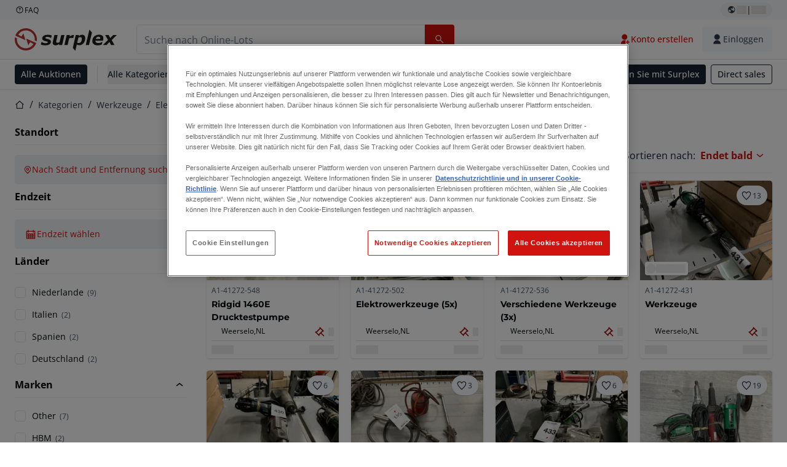

--- FILE ---
content_type: text/html; charset=utf-8
request_url: https://www.surplex.com/de/c/werkzeuge/elektrowerkzeug/sonstiges-elektrowerkzeug/e1f7494f-1e5c-46c8-8259-b75996d8fe49
body_size: 63604
content:
<!DOCTYPE html><html translate="no" lang="de"><head><meta charSet="utf-8" data-next-head=""/><meta name="viewport" content="width=device-width" data-next-head=""/><meta property="og:title" content="▷ Gebrauchte Handmaschinen - Bohr-, Schleif- &amp; Fräsmaschinen kaufen" data-next-head=""/><meta name="twitter:title" content="▷ Gebrauchte Handmaschinen - Bohr-, Schleif- &amp; Fräsmaschinen kaufen" data-next-head=""/><meta name="description" content="Gebrauchte Handmaschinen: Regelmäßig hochwertige Handmaschinen im Angebot ✅ persönliche Beratung ✅ Über 100.000 zufriedene Kunden ➤ surplex" data-next-head=""/><meta property="og:description" content="Gebrauchte Handmaschinen: Regelmäßig hochwertige Handmaschinen im Angebot ✅ persönliche Beratung ✅ Über 100.000 zufriedene Kunden ➤ surplex" data-next-head=""/><meta name="twitter:description" content="Gebrauchte Handmaschinen: Regelmäßig hochwertige Handmaschinen im Angebot ✅ persönliche Beratung ✅ Über 100.000 zufriedene Kunden ➤ surplex" data-next-head=""/><meta property="og:locale" content="de" data-next-head=""/><meta property="og:type" content="article" data-next-head=""/><meta property="og:site_name" content="Surplex" data-next-head=""/><meta property="article:modified_time" content="2025-02-05T15:10:39Z" data-next-head=""/><meta property="article:publisher" content="" data-next-head=""/><meta name="twitter:card" content="summary" data-next-head=""/><link sizes="16x16" type="image/png" rel="icon" href="https://www.datocms-assets.com/144679/1730279871-favicon-32x32.png?auto=format&amp;h=16&amp;w=16" data-next-head=""/><link sizes="32x32" type="image/png" rel="icon" href="https://www.datocms-assets.com/144679/1730279871-favicon-32x32.png?auto=format&amp;h=32&amp;w=32" data-next-head=""/><link sizes="96x96" type="image/png" rel="icon" href="https://www.datocms-assets.com/144679/1730279871-favicon-32x32.png?auto=format&amp;h=96&amp;w=96" data-next-head=""/><link sizes="192x192" type="image/png" rel="icon" href="https://www.datocms-assets.com/144679/1730279871-favicon-32x32.png?auto=format&amp;h=192&amp;w=192" data-next-head=""/><title data-next-head="">▷ Gebrauchte Handmaschinen - Bohr-, Schleif- &amp; Fräsmaschinen kaufen</title><link rel="canonical" href="https://www.surplex.com/c/werkzeuge/elektrowerkzeug/sonstiges-elektrowerkzeug/e1f7494f-1e5c-46c8-8259-b75996d8fe49" data-next-head=""/><link data-next-font="size-adjust" rel="preconnect" href="/" crossorigin="anonymous"/><link rel="preload" href="https://www.surplex.com/_next/static/css/f1337edbf36219a9.css" as="style"/><link rel="preload" href="https://www.surplex.com/_next/static/css/b2b287e00471c9f8.css" as="style"/><meta name="sentry-trace" content="59b808899e548a039a411ebb9b4c633e-db55b30bc65781eb-0"/><meta name="baggage" content="sentry-environment=production,sentry-release=2a6c52822996bcf6530674a20f011b97cb78b56d,sentry-public_key=aa1e5bcd64176a3b3246eb315a9ce2e8,sentry-trace_id=59b808899e548a039a411ebb9b4c633e,sentry-org_id=4508018193793024,sentry-sampled=false,sentry-sample_rand=0.2096549517710804,sentry-sample_rate=0.02"/><link rel="stylesheet" href="https://www.surplex.com/_next/static/css/f1337edbf36219a9.css" data-n-g=""/><link rel="stylesheet" href="https://www.surplex.com/_next/static/css/b2b287e00471c9f8.css" data-n-p=""/><noscript data-n-css=""></noscript><script defer="" noModule="" src="https://www.surplex.com/_next/static/chunks/polyfills-42372ed130431b0a.js"></script><script src="/api/polyfills?locale=de" defer="" data-nscript="beforeInteractive"></script><script id="one-trust" src="https://cdn.cookielaw.org/scripttemplates/otSDKStub.js" data-domain-script="019329e1-9c45-72b0-afb3-11c0e871f93d" data-document-language="true" defer="" data-nscript="beforeInteractive"></script><script src="https://www.surplex.com/_next/static/chunks/webpack-eed42278331c5585.js" defer=""></script><script src="https://www.surplex.com/_next/static/chunks/framework-1a24ce475fb8fb46.js" defer=""></script><script src="https://www.surplex.com/_next/static/chunks/main-66cd2f7d10faabc7.js" defer=""></script><script src="https://www.surplex.com/_next/static/chunks/pages/_app-e075486943e2b77c.js" defer=""></script><script src="https://www.surplex.com/_next/static/chunks/9456-b9c6d91b4cdcf653.js" defer=""></script><script src="https://www.surplex.com/_next/static/chunks/2232-41bb92fd997f247a.js" defer=""></script><script src="https://www.surplex.com/_next/static/chunks/1303-df5f3b4392268228.js" defer=""></script><script src="https://www.surplex.com/_next/static/chunks/5902-c31c525b1cb9ca75.js" defer=""></script><script src="https://www.surplex.com/_next/static/chunks/2631-73cf63d56f708b18.js" defer=""></script><script src="https://www.surplex.com/_next/static/chunks/4689-b3bef28e4a4b1d98.js" defer=""></script><script src="https://www.surplex.com/_next/static/chunks/6986-fe813763acbdebea.js" defer=""></script><script src="https://www.surplex.com/_next/static/chunks/5088-b6100bfb8edd4e11.js" defer=""></script><script src="https://www.surplex.com/_next/static/chunks/pages/c/%5B...slugsAndId%5D-1e22a499c61c2f23.js" defer=""></script><script src="https://www.surplex.com/_next/static/jyRa_d8964Hl46g4tIsJG/_buildManifest.js" defer=""></script><script src="https://www.surplex.com/_next/static/jyRa_d8964Hl46g4tIsJG/_ssgManifest.js" defer=""></script></head><body><link rel="preload" as="image" href="https://www.datocms-assets.com/144679/1730283731-surplex.svg"/><link rel="preload" as="image" href="/assets/svg/app-store-badge-v2.svg"/><link rel="preload" as="image" href="/assets/svg/google-play-badge-v2.svg"/><link rel="preload" as="image" href="https://www.datocms-assets.com/144679/1692360176-przzelewy24.svg"/><link rel="preload" as="image" href="https://www.datocms-assets.com/144679/1692360174-ideal.svg"/><link rel="preload" as="image" href="https://www.datocms-assets.com/144679/1692360171-bancontact.svg"/><link rel="preload" as="image" href="https://www.datocms-assets.com/144679/1695375912-card-payment.svg"/><link rel="preload" as="image" href="https://www.datocms-assets.com/144679/1739863719-surplex-tbauctions_kleiner.svg"/><div id="__next"><div class="CoreStylesProvider_root__CKU7I"><div class="sticky left-0 top-0 z-[5] w-full" id="header-sticky"><header class="print:hidden"><div class="hidden md:block"><div class="bg-c-surface-sunken-default"><div class="w-full mx-auto max-w-screen-2xl px-4 md:px-6 flex justify-between py-1"><div class="flex flex-1 items-center gap-3"><a target="_blank" class="body-xs-regular flex items-center gap-1 text-c-text-neutral-obvious-default no-underline [&amp;&gt;svg]:size-4" href="https://help.surplex.com/hc/"><svg class="inline align-text-top size-6"><use href="/assets/svg/icon-sprite-sheet.a8019ef632e962ef3d359003f5523487.svg#question-mark"></use></svg><span>FAQ</span></a></div><div class="flex"><div class="relative flex h-fit w-full justify-center"><button class="relative inline-flex items-center justify-center whitespace-nowrap transition-colors font-body text-label-default font-semibold leading-label-default tracking-label-default no-underline focus-visible:outline-none focus-visible:ring-2 focus-visible:ring-offset-2 disabled:pointer-events-none [&amp;.programmatic-focus]:outline-none [&amp;.programmatic-focus]:ring-2 [&amp;.programmatic-focus]:ring-offset-2 gap-2 px-2.5 py-3 [&amp;&gt;svg]:h-4 [&amp;&gt;svg]:w-4 rounded-full text-c-text-neutral-default [&amp;&gt;svg]:text-c-icon-neutral-default [@media(hover:hover)_and_(pointer:fine){&amp;:hover}]:text-c-text-neutral-default ring-c-stroke-neutral-default disabled:text-c-text-neutral-subtle-default [&amp;&gt;svg]:disabled:text-c-icon-neutral-default h-6 [@media(hover:hover)_and_(pointer:fine){&amp;:hover}]:bg-c-background-neutral-x-subtle-hover" data-cy="header-change-language-currency-button" type="button"><svg class="inline align-text-top size-6"><use href="/assets/svg/icon-sprite-sheet.a8019ef632e962ef3d359003f5523487.svg#earth-americas"></use></svg><span class="LoadingPlaceholderBar_loadingPlaceholderBar__V2Ssx relative block h-3.5 overflow-hidden bg-[rgba(0,0,0,0.08)] w-4"></span>| <span class="LoadingPlaceholderBar_loadingPlaceholderBar__V2Ssx relative block h-3.5 overflow-hidden bg-[rgba(0,0,0,0.08)] w-6"></span></button><div hidden="" class="absolute z-50 h-fit min-w-fit transition-all xl:right-0 xl:translate-x-0 md:top-[100%] right-0 translate-x-0"><div class="mt-2 rounded-lg border border-c-stroke-neutral-obvious-default bg-c-surface-default shadow"><div class="flex w-80 flex-col rounded-lg bg-c-surface-default px-5 pb-5 pt-3 shadow"><div class="mb-4 capitalize" data-cy="change-language-dropdown"><p class="Dropdown_label__97Wbd" id="language-switcher">Sprache</p><div class="Dropdown_dropdown__GeEyw Dropdown_dropdownBackground__ot_SF"><button aria-expanded="false" aria-haspopup="listbox" aria-labelledby="language-switcher" class="Dropdown_button__qDYee capitalize" type="button" data-cy="change-language-dropdown-button"><span class="Dropdown_labelWrapper__5VFEL"><span class="flex size-5 items-center justify-start mr-3 w-5"><span class="IconFlag_fflag__jK2TE IconFlag_fflag-DE__hMciG"></span></span><span class="Dropdown_buttonLabel__pyP3C">Deutsch</span><svg class="inline align-text-top size-6 Dropdown_chevronIcon__V7wA7"><use href="/assets/svg/icon-sprite-sheet.a8019ef632e962ef3d359003f5523487.svg#chevron-down"></use></svg></span></button><div class="Dropdown_options__x9N4v"><div class="Dropdown_searchWrapper__9Df7h"></div><ul aria-activedescendant="de" role="listbox" tabindex="-1" class="Dropdown_optionsList__JwQ_T" data-cy="options"><li aria-selected="true" class="Dropdown_option__AIl4q Dropdown_selected__j0Fkf" role="option"><span class="flex size-5 items-center justify-start mr-3 w-5 flex-shrink-0"><span class="IconFlag_fflag__jK2TE IconFlag_fflag-DE__hMciG"></span></span>Deutsch</li><li aria-selected="false" class="Dropdown_option__AIl4q" role="option"><span class="flex size-5 items-center justify-start mr-3 w-5 flex-shrink-0"><span class="IconFlag_fflag__jK2TE IconFlag_fflag-GB__AvebC"></span></span>English</li><li aria-selected="false" class="Dropdown_option__AIl4q" role="option"><span class="flex size-5 items-center justify-start mr-3 w-5 flex-shrink-0"><span class="IconFlag_fflag__jK2TE IconFlag_fflag-FR__KZUpY"></span></span>français</li><li aria-selected="false" class="Dropdown_option__AIl4q" role="option"><span class="flex size-5 items-center justify-start mr-3 w-5 flex-shrink-0"><span class="IconFlag_fflag__jK2TE IconFlag_fflag-NL__BnqJK"></span></span>Nederlands</li><li aria-selected="false" class="Dropdown_option__AIl4q" role="option"><span class="flex size-5 items-center justify-start mr-3 w-5 flex-shrink-0"><span class="IconFlag_fflag__jK2TE IconFlag_fflag-PL__qHCPU"></span></span>polski</li><li aria-selected="false" class="Dropdown_option__AIl4q" role="option"><span class="flex size-5 items-center justify-start mr-3 w-5 flex-shrink-0"><span class="IconFlag_fflag__jK2TE IconFlag_fflag-IT__0hcB8"></span></span>italiano</li><li aria-selected="false" class="Dropdown_option__AIl4q" role="option"><span class="flex size-5 items-center justify-start mr-3 w-5 flex-shrink-0"><span class="IconFlag_fflag__jK2TE IconFlag_fflag-RO__aLcn7"></span></span>română</li><li aria-selected="false" class="Dropdown_option__AIl4q" role="option"><span class="flex size-5 items-center justify-start mr-3 w-5 flex-shrink-0"><span class="IconFlag_fflag__jK2TE IconFlag_fflag-ES__4m9Zr"></span></span>español</li></ul></div></div></div><div class="flex items-start gap-1"><svg class="inline align-text-top size-5 flex-shrink-0 text-c-icon-neutral-default"><use href="/assets/svg/icon-sprite-sheet.a8019ef632e962ef3d359003f5523487.svg#info"></use></svg><p class="body-s-regular text-c-text-neutral-default">Die Wechselkurse werden täglich aktualisiert, jedoch nicht in Echtzeit. Es können zusätzliche Bankgebühren anfallen.</p></div></div></div></div></div></div></div></div></div><div class="block md:hidden"><div class="flex items-center px-0 py-2 bg-c-background-inverse-default pb-0"><header class="grid w-full items-center gap-3 px-4 grid-cols-[125px_1fr]"><a class="flex shrink-0" data-cy="logo-link" href="/"><span class="sr-only">Startseite</span><img src="https://www.datocms-assets.com/144679/1730283731-surplex.svg" class="inline-block mx-0 my-1.5 max-h-10 w-full h-10 [display:unset] min-[980px]:hidden"/><img src="https://www.datocms-assets.com/144679/1730283731-surplex.svg" class="mx-0 my-1.5 max-h-10 w-full hidden min-[980px]:[display:unset]"/></a><div class="flex flex-row items-center justify-end gap-3"><a class="relative inline-flex items-center justify-center whitespace-nowrap transition-colors font-body text-label-default font-semibold leading-label-default tracking-label-default no-underline focus-visible:outline-none focus-visible:ring-2 focus-visible:ring-offset-2 disabled:pointer-events-none [&amp;.programmatic-focus]:outline-none [&amp;.programmatic-focus]:ring-2 [&amp;.programmatic-focus]:ring-offset-2 gap-2.5 [&amp;&gt;svg]:h-5 [&amp;&gt;svg]:w-5 rounded-full bg-c-background-brand-primary-default text-c-text-inverse-default [&amp;&gt;svg]:text-c-icon-inverse-default [@media(hover:hover)_and_(pointer:fine){&amp;:hover}]:bg-c-background-brand-primary-hover [@media(hover:hover)_and_(pointer:fine){&amp;:hover}]:text-c-text-inverse-default ring-c-stroke-brand-primary-default disabled:bg-c-background-neutral-subtle-default disabled:text-c-text-neutral-subtle-default [&amp;&gt;svg]:disabled:text-c-icon-neutral-default h-[34px] w-[34px] p-0" type="button" aria-label="Favoriten" href="/account/my-lots"><svg class="inline align-text-top size-6"><use href="/assets/svg/icon-sprite-sheet.a8019ef632e962ef3d359003f5523487.svg#heart-filled"></use></svg></a><div class="relative"><button class="relative whitespace-nowrap transition-colors font-body text-label-default font-semibold leading-label-default tracking-label-default no-underline focus-visible:outline-none focus-visible:ring-2 focus-visible:ring-offset-2 disabled:pointer-events-none [&amp;.programmatic-focus]:outline-none [&amp;.programmatic-focus]:ring-2 [&amp;.programmatic-focus]:ring-offset-2 gap-2.5 [&amp;&gt;svg]:h-5 [&amp;&gt;svg]:w-5 bg-c-background-brand-primary-default text-c-text-inverse-default [&amp;&gt;svg]:text-c-icon-inverse-default [@media(hover:hover)_and_(pointer:fine){&amp;:hover}]:bg-c-background-brand-primary-hover [@media(hover:hover)_and_(pointer:fine){&amp;:hover}]:text-c-text-inverse-default ring-c-stroke-brand-primary-default disabled:bg-c-background-neutral-subtle-default disabled:text-c-text-neutral-subtle-default [&amp;&gt;svg]:disabled:text-c-icon-neutral-default flex h-[34px] w-[34px] items-center justify-center rounded-full p-0 md:h-[unset] md:w-[unset] md:rounded md:px-3.5 md:py-2.5" disabled="" data-cy="header-auth-button" type="button" aria-label="Einloggen"><svg class="inline align-text-top size-6"><use href="/assets/svg/icon-sprite-sheet.a8019ef632e962ef3d359003f5523487.svg#user-fill"></use></svg></button></div><button class="relative inline-flex items-center justify-center whitespace-nowrap transition-colors font-body text-label-default font-semibold leading-label-default tracking-label-default no-underline focus-visible:outline-none focus-visible:ring-2 focus-visible:ring-offset-2 disabled:pointer-events-none [&amp;.programmatic-focus]:outline-none [&amp;.programmatic-focus]:ring-2 [&amp;.programmatic-focus]:ring-offset-2 gap-2.5 [&amp;&gt;svg]:h-5 [&amp;&gt;svg]:w-5 rounded-full bg-c-background-brand-primary-default text-c-text-inverse-default [&amp;&gt;svg]:text-c-icon-inverse-default [@media(hover:hover)_and_(pointer:fine){&amp;:hover}]:bg-c-background-brand-primary-hover [@media(hover:hover)_and_(pointer:fine){&amp;:hover}]:text-c-text-inverse-default ring-c-stroke-brand-primary-default disabled:bg-c-background-neutral-subtle-default disabled:text-c-text-neutral-subtle-default [&amp;&gt;svg]:disabled:text-c-icon-neutral-default h-[34px] w-[34px] p-0" type="button"><svg class="inline align-text-top size-6"><use href="/assets/svg/icon-sprite-sheet.a8019ef632e962ef3d359003f5523487.svg#hamburger"></use></svg></button></div></header></div></div><div class="hidden md:block"><div class="flex items-center border-b border-solid border-c-stroke-neutral-default bg-c-background-inverse-default"><div class="w-full mx-auto max-w-screen-2xl px-4 md:px-6 grid items-center gap-8 py-2 grid-cols-[auto_1fr]"><a class="flex shrink-0" data-cy="logo-link" href="/"><span class="sr-only">Startseite</span><img src="https://www.datocms-assets.com/144679/1730283731-surplex.svg" class="inline-block mx-0 my-1.5 max-h-10 w-full !m-0 h-10 [display:unset] min-[980px]:hidden"/><img src="https://www.datocms-assets.com/144679/1730283731-surplex.svg" class="mx-0 my-1.5 max-h-10 w-full !m-0 hidden min-[980px]:[display:unset]"/></a><div class="flex items-center justify-between gap-4"><div class="relative w-3/5 xl:w-2/4"><form class="SearchBar_root__UCrO6 grow md:relative"><div class="SearchBar_searchField__Y3B3m !pl-0 [&amp;_.input-wrapper]:m-0 [&amp;_div]:max-w-none [&amp;_input]:max-w-none [&amp;_svg]:w-[calc(1.5rem+theme(spacing.3))] [&amp;_svg]:border-c-stroke-neutral-default [&amp;_svg]:pl-3 [&amp;_svg]:border-l-0 !border-0 [&amp;&gt;button]:right-auto [&amp;&gt;button]:m-0 [&amp;&gt;button]:h-full [&amp;&gt;button]:rounded-r [&amp;&gt;input]:h-full [&amp;&gt;input]:rounded-l [&amp;&gt;input]:!border-solid [&amp;&gt;input]:!border-[1px] [&amp;:is(:hover,:focus,:focus-within)&gt;input]:!border-[1px] [&amp;:is(:hover,:focus,:focus-within)&gt;input]:!border-c-stroke-brand-primary-default [&amp;:is(:hover,:focus,:focus-within)&gt;input]:!text-c-text-neutral-obvious-default [&amp;:is(:hover,:focus,:focus-within)&gt;input::placeholder]:!text-c-text-brand-primary-default [&amp;&gt;input]:!border-c-stroke-neutral-default"><label for="search" class="sr-only">Suchleiste<!-- --> </label><div class="Input_inputWrapper__KrQzd input-wrapper gap-2"><div class="Input_fieldWithIconWrapper__iHWw7 Input_maxWidth__SxaNM SearchBar_searchField__Y3B3m !pl-0 [&amp;_.input-wrapper]:m-0 [&amp;_div]:max-w-none [&amp;_input]:max-w-none [&amp;_svg]:w-[calc(1.5rem+theme(spacing.3))] [&amp;_svg]:border-c-stroke-neutral-default [&amp;_svg]:pl-3 [&amp;_svg]:border-l-0 !border-0 [&amp;&gt;button]:right-auto [&amp;&gt;button]:m-0 [&amp;&gt;button]:h-full [&amp;&gt;button]:rounded-r [&amp;&gt;input]:h-full [&amp;&gt;input]:rounded-l [&amp;&gt;input]:!border-solid [&amp;&gt;input]:!border-[1px] [&amp;:is(:hover,:focus,:focus-within)&gt;input]:!border-[1px] [&amp;:is(:hover,:focus,:focus-within)&gt;input]:!border-c-stroke-brand-primary-default [&amp;:is(:hover,:focus,:focus-within)&gt;input]:!text-c-text-neutral-obvious-default [&amp;:is(:hover,:focus,:focus-within)&gt;input::placeholder]:!text-c-text-brand-primary-default [&amp;&gt;input]:!border-c-stroke-neutral-default"><input aria-invalid="false" class="Input_common__Iv_iX Input_input__v48Bc" id="search" placeholder="Suche nach Online-Lots" type="search" autoComplete="off" maxLength="100" data-cy="header-search-input" name="search" value=""/><button class="relative inline-flex items-center justify-center whitespace-nowrap transition-colors font-body text-label-default font-semibold leading-label-default tracking-label-default no-underline focus-visible:outline-none focus-visible:ring-2 focus-visible:ring-offset-2 disabled:pointer-events-none [&amp;.programmatic-focus]:outline-none [&amp;.programmatic-focus]:ring-2 [&amp;.programmatic-focus]:ring-offset-2 h-10 gap-2.5 px-3.5 py-3.5 [&amp;&gt;svg]:h-5 [&amp;&gt;svg]:w-5 rounded bg-c-background-brand-primary-default text-c-text-inverse-default [&amp;&gt;svg]:text-c-icon-inverse-default [@media(hover:hover)_and_(pointer:fine){&amp;:hover}]:bg-c-background-brand-primary-hover [@media(hover:hover)_and_(pointer:fine){&amp;:hover}]:text-c-text-inverse-default ring-c-stroke-brand-primary-default disabled:bg-c-background-neutral-subtle-default disabled:text-c-text-neutral-subtle-default [&amp;&gt;svg]:disabled:text-c-icon-neutral-default Input_iconButton__8YwPz" data-cy="header-search-input-button" type="button" aria-label="Suchleiste"><svg class="inline align-text-top size-6"><use href="/assets/svg/icon-sprite-sheet.a8019ef632e962ef3d359003f5523487.svg#search"></use></svg></button></div></div></div><div></div></form></div><div class="flex items-center gap-2"><a class="relative inline-flex items-center justify-center whitespace-nowrap transition-colors font-body text-label-default font-semibold leading-label-default tracking-label-default no-underline focus-visible:outline-none focus-visible:ring-2 focus-visible:ring-offset-2 disabled:pointer-events-none [&amp;.programmatic-focus]:outline-none [&amp;.programmatic-focus]:ring-2 [&amp;.programmatic-focus]:ring-offset-2 h-10 gap-2.5 px-3.5 py-3.5 [&amp;&gt;svg]:h-5 [&amp;&gt;svg]:w-5 rounded-full text-c-text-brand-primary-default [&amp;&gt;svg]:text-c-icon-brand-primary-default [@media(hover:hover)_and_(pointer:fine){&amp;:hover}]:bg-c-background-brand-primary-x-subtle-default [@media(hover:hover)_and_(pointer:fine){&amp;:hover}]:text-c-text-brand-primary-hover [&amp;&gt;svg]:[@media(hover:hover)_and_(pointer:fine){&amp;:hover}]:text-c-icon-brand-primary-hover ring-c-stroke-brand-primary-default disabled:text-c-text-neutral-subtle-default [&amp;&gt;svg]:disabled:text-c-icon-neutral-default" data-cy="header-create-account-button" type="button" href="/signup?callbackUrl=%2Fauth%2Fcompletion%3FredirectPath%3D%2Fc%2Fwerkzeuge%2Felektrowerkzeug%2Fsonstiges-elektrowerkzeug%2Fe1f7494f-1e5c-46c8-8259-b75996d8fe49"><svg class="inline align-text-top size-6"><use href="/assets/svg/icon-sprite-sheet.a8019ef632e962ef3d359003f5523487.svg#user-add-fill"></use></svg>Konto erstellen</a><div class="relative"><button class="relative whitespace-nowrap transition-colors font-body text-label-default font-semibold leading-label-default tracking-label-default no-underline focus-visible:outline-none focus-visible:ring-2 focus-visible:ring-offset-2 disabled:pointer-events-none [&amp;.programmatic-focus]:outline-none [&amp;.programmatic-focus]:ring-2 [&amp;.programmatic-focus]:ring-offset-2 gap-2.5 [&amp;&gt;svg]:h-5 [&amp;&gt;svg]:w-5 bg-c-background-brand-primary-default text-c-text-inverse-default [&amp;&gt;svg]:text-c-icon-inverse-default [@media(hover:hover)_and_(pointer:fine){&amp;:hover}]:bg-c-background-brand-primary-hover [@media(hover:hover)_and_(pointer:fine){&amp;:hover}]:text-c-text-inverse-default ring-c-stroke-brand-primary-default disabled:bg-c-background-neutral-subtle-default disabled:text-c-text-neutral-subtle-default [&amp;&gt;svg]:disabled:text-c-icon-neutral-default flex h-[34px] w-[34px] items-center justify-center rounded-full p-0 md:h-[unset] md:w-[unset] md:rounded md:px-3.5 md:py-2.5" disabled="" data-cy="header-auth-button" type="button" aria-label="Einloggen"><svg class="inline align-text-top size-6"><use href="/assets/svg/icon-sprite-sheet.a8019ef632e962ef3d359003f5523487.svg#user-fill"></use></svg>Einloggen</button></div></div></div></div></div></div><div class="block md:hidden"><div class="w-full bg-c-surface-default px-4 py-3 shadow-sm"><form class="SearchBar_root__UCrO6 grow md:relative"><div class="SearchBar_searchField__Y3B3m !pl-0 [&amp;_.input-wrapper]:m-0 [&amp;_div]:max-w-none [&amp;_input]:max-w-none [&amp;_svg]:w-[calc(1.5rem+theme(spacing.3))] [&amp;_svg]:border-c-stroke-neutral-default [&amp;_svg]:pl-3 [&amp;_svg]:border-l-0 !border-0 [&amp;&gt;button]:right-auto [&amp;&gt;button]:m-0 [&amp;&gt;button]:h-full [&amp;&gt;button]:rounded-r [&amp;&gt;input::placeholder]:text-c-text-neutral-subtle-focus [&amp;&gt;input]:h-full [&amp;&gt;input]:rounded-l [&amp;&gt;input]:!border-[1px] [&amp;&gt;input]:!border-solid [&amp;&gt;input]:!border-c-stroke-neutral-subtle-default [&amp;&gt;input]:bg-c-background-brand-primary-x-subtle-default"><label for="search" class="sr-only">Suchleiste<!-- --> </label><div class="Input_inputWrapper__KrQzd input-wrapper gap-2"><div class="Input_fieldWithIconWrapper__iHWw7 Input_maxWidth__SxaNM SearchBar_searchField__Y3B3m !pl-0 [&amp;_.input-wrapper]:m-0 [&amp;_div]:max-w-none [&amp;_input]:max-w-none [&amp;_svg]:w-[calc(1.5rem+theme(spacing.3))] [&amp;_svg]:border-c-stroke-neutral-default [&amp;_svg]:pl-3 [&amp;_svg]:border-l-0 !border-0 [&amp;&gt;button]:right-auto [&amp;&gt;button]:m-0 [&amp;&gt;button]:h-full [&amp;&gt;button]:rounded-r [&amp;&gt;input::placeholder]:text-c-text-neutral-subtle-focus [&amp;&gt;input]:h-full [&amp;&gt;input]:rounded-l [&amp;&gt;input]:!border-[1px] [&amp;&gt;input]:!border-solid [&amp;&gt;input]:!border-c-stroke-neutral-subtle-default [&amp;&gt;input]:bg-c-background-brand-primary-x-subtle-default"><input aria-invalid="false" class="Input_common__Iv_iX Input_input__v48Bc" id="search" placeholder="Suche nach Online-Lots" type="search" autoComplete="off" maxLength="100" data-cy="mobile-header-search-input" name="search" value=""/><button class="relative inline-flex items-center justify-center whitespace-nowrap transition-colors font-body text-label-default font-semibold leading-label-default tracking-label-default no-underline focus-visible:outline-none focus-visible:ring-2 focus-visible:ring-offset-2 disabled:pointer-events-none [&amp;.programmatic-focus]:outline-none [&amp;.programmatic-focus]:ring-2 [&amp;.programmatic-focus]:ring-offset-2 h-10 gap-2.5 px-3.5 py-3.5 [&amp;&gt;svg]:h-5 [&amp;&gt;svg]:w-5 rounded bg-c-background-brand-primary-default text-c-text-inverse-default [&amp;&gt;svg]:text-c-icon-inverse-default [@media(hover:hover)_and_(pointer:fine){&amp;:hover}]:bg-c-background-brand-primary-hover [@media(hover:hover)_and_(pointer:fine){&amp;:hover}]:text-c-text-inverse-default ring-c-stroke-brand-primary-default disabled:bg-c-background-neutral-subtle-default disabled:text-c-text-neutral-subtle-default [&amp;&gt;svg]:disabled:text-c-icon-neutral-default Input_iconButton__8YwPz" data-cy="mobile-header-search-input-button" type="button" aria-label="Suchleiste"><svg class="inline align-text-top size-6"><use href="/assets/svg/icon-sprite-sheet.a8019ef632e962ef3d359003f5523487.svg#search"></use></svg></button></div></div></div><div></div></form></div></div><div class="hidden md:block"><div class="relative bg-c-surface-default shadow-sm"><div class="w-full mx-auto max-w-screen-2xl px-4 md:px-6 flex flex-1 justify-between overflow-hidden py-2"><div class="flex flex-grow items-center space-x-4 overflow-hidden"><a class="relative inline-flex items-center justify-center whitespace-nowrap transition-colors font-body text-label-default font-semibold leading-label-default tracking-label-default no-underline focus-visible:outline-none focus-visible:ring-2 focus-visible:ring-offset-2 disabled:pointer-events-none [&amp;.programmatic-focus]:outline-none [&amp;.programmatic-focus]:ring-2 [&amp;.programmatic-focus]:ring-offset-2 h-8 gap-2 px-2.5 py-3 [&amp;&gt;svg]:h-4 [&amp;&gt;svg]:w-4 rounded bg-c-background-brand-secondary-default text-c-text-inverse-default [&amp;&gt;svg]:text-c-icon-inverse-default [@media(hover:hover)_and_(pointer:fine){&amp;:hover}]:bg-c-background-brand-secondary-hover [@media(hover:hover)_and_(pointer:fine){&amp;:hover}]:text-c-text-inverse-default ring-c-stroke-brand-secondary-default disabled:bg-c-background-neutral-subtle-default disabled:text-c-text-neutral-subtle-default [&amp;&gt;svg]:disabled:text-c-icon-neutral-default" data-cy="header-all-auctions-button" type="button" href="/auctions">Alle Auktionen</a><span class="block h-7 w-px bg-c-background-neutral-default"></span><button class="relative inline-flex items-center justify-center whitespace-nowrap transition-colors font-body text-label-default font-semibold leading-label-default tracking-label-default no-underline focus-visible:outline-none focus-visible:ring-2 focus-visible:ring-offset-2 disabled:pointer-events-none [&amp;.programmatic-focus]:outline-none [&amp;.programmatic-focus]:ring-2 [&amp;.programmatic-focus]:ring-offset-2 h-8 gap-2 [&amp;&gt;svg]:h-4 [&amp;&gt;svg]:w-4 rounded text-c-text-brand-secondary-default [&amp;&gt;svg]:text-c-icon-brand-secondary-default [@media(hover:hover)_and_(pointer:fine){&amp;:hover}]:bg-c-background-brand-secondary-x-subtle-default [@media(hover:hover)_and_(pointer:fine){&amp;:hover}]:text-c-text-brand-secondary-hover [&amp;&gt;svg]:[@media(hover:hover)_and_(pointer:fine){&amp;:hover}]:text-c-icon-brand-secondary-hover ring-c-stroke-brand-secondary-default disabled:text-c-text-neutral-subtle-default [&amp;&gt;svg]:disabled:text-c-icon-neutral-default flex-shrink-0 flex-nowrap p-0 hover:!bg-c-transparent" data-cy="header-all-categories-dropdown" type="button">Alle Kategorien<svg class="inline align-text-top size-6 mt-px !size-6 !text-c-icon-neutral-default"><use href="/assets/svg/icon-sprite-sheet.a8019ef632e962ef3d359003f5523487.svg#chevron-down"></use></svg></button><div class="flex h-[1.1rem] flex-wrap items-center space-x-4 overflow-hidden"><a target="_self" class="label text-c-text-neutral-obvious-default no-underline hover:text-c-text-neutral-obvious-hover" href="/c/metallverarbeitung/0d91005a-fa8e-4e8f-98b1-f4854018329f"><span>Metallverarbeitung</span></a><a target="_self" class="label text-c-text-neutral-obvious-default no-underline hover:text-c-text-neutral-obvious-hover" href="/c/holzbearbeitung/41176767-df26-4cea-80b5-3024e6ab4916"><span>Holzbearbeitung</span></a><a target="_self" class="label text-c-text-neutral-obvious-default no-underline hover:text-c-text-neutral-obvious-hover" href="/c/bauwesen-und-erdbewegung/f77365fe-eaa8-42d1-97fc-b14d0111160c"><span>Bauwesen</span></a><a target="_self" class="label text-c-text-neutral-obvious-default no-underline hover:text-c-text-neutral-obvious-hover" href="/c/weitere-industriekategorien/6319e404-42d1-4701-87a1-7597c57a4907"><span>Weitere Industrie</span></a><a target="_self" class="label text-c-text-neutral-obvious-default no-underline hover:text-c-text-neutral-obvious-hover" href="/c/transport-und-logistik/22430513-5e00-4758-9889-a4e52c0bb221"><span>Transport und Logistik</span></a><a target="_self" class="label text-c-text-neutral-obvious-default no-underline hover:text-c-text-neutral-obvious-hover" href="/c/landwirtschaftlich/ca789c2c-b997-4f21-81d4-0bf285aca622"><span>Landwirtschaftlich</span></a></div></div><div class="flex flex-shrink-0 items-center space-x-2"><a target="_self" class="relative inline-flex items-center justify-center whitespace-nowrap transition-colors font-body text-label-default font-semibold leading-label-default tracking-label-default no-underline focus-visible:outline-none focus-visible:ring-2 focus-visible:ring-offset-2 disabled:pointer-events-none [&amp;.programmatic-focus]:outline-none [&amp;.programmatic-focus]:ring-2 [&amp;.programmatic-focus]:ring-offset-2 h-8 gap-2 px-2.5 py-3 [&amp;&gt;svg]:h-4 [&amp;&gt;svg]:w-4 rounded bg-c-background-neutral-x-obvious-default text-c-text-inverse-default [&amp;&gt;svg]:text-c-icon-inverse-default [@media(hover:hover)_and_(pointer:fine){&amp;:hover}]:bg-c-background-neutral-x-obvious-hover [@media(hover:hover)_and_(pointer:fine){&amp;:hover}]:text-c-text-inverse-default ring-c-stroke-neutral-x-obvious-default disabled:bg-c-background-neutral-subtle-default disabled:text-c-text-neutral-subtle-default [&amp;&gt;svg]:disabled:text-c-icon-neutral-default" type="button" href="/broker"><span class="flex-shrink overflow-hidden text-ellipsis whitespace-nowrap">Verkaufen Sie mit Surplex</span></a><a target="_self" class="relative inline-flex items-center justify-center whitespace-nowrap transition-colors font-body text-label-default font-semibold leading-label-default tracking-label-default no-underline focus-visible:outline-none focus-visible:ring-2 focus-visible:ring-offset-2 disabled:pointer-events-none [&amp;.programmatic-focus]:outline-none [&amp;.programmatic-focus]:ring-2 [&amp;.programmatic-focus]:ring-offset-2 bg-transparent border border-solid h-8 gap-2 px-2.5 py-3 [&amp;&gt;svg]:h-4 [&amp;&gt;svg]:w-4 rounded border-c-stroke-brand-secondary-default text-c-text-brand-secondary-default [&amp;&gt;svg]:text-c-icon-brand-secondary-default [@media(hover:hover)_and_(pointer:fine){&amp;:hover}]:border-c-stroke-brand-secondary-hover [@media(hover:hover)_and_(pointer:fine){&amp;:hover}]:text-c-text-brand-secondary-hover ring-c-stroke-brand-secondary-default disabled:border-c-stroke-neutral-disabled disabled:text-c-text-neutral-subtle-default [&amp;&gt;svg]:disabled:text-c-icon-neutral-default" type="button" href="/direct-sales"><span class="flex-shrink overflow-hidden text-ellipsis whitespace-nowrap">Direct sales</span></a></div></div><div class="hidden"><div class="absolute bottom-[-70%] left-0 mt-6 flex max-h-[300px] flex-row rounded-md bg-c-surface-default shadow-xl md:bottom-[unset] !mt-0 !left-1/2 transform -translate-x-1/2 w-full max-w-screen-xl !z-[3] z-[3]"><div class="scroll grow basis-0 overflow-y-auto border-r border-c-stroke-neutral-subtle-default p-5" data-cy="category-dropdown-main-categories-list"><button class="group w-full cursor-pointer border-0 bg-[initial] p-0.5"><span class="flex w-full flex-row items-center justify-between rounded-md py-2 pl-3 pr-2 transition-colors duration-200 ease-in min-[981px]:pl-4 group-hover:bg-inherit bg-c-background-brand-primary-x-subtle-default text-c-text-brand-primary-obvious-default"><div class="body-m-medium min-[981px]:body-s-medium grow text-start">Metallverarbeitung</div><svg class="inline align-text-top size-6"><use href="/assets/svg/icon-sprite-sheet.a8019ef632e962ef3d359003f5523487.svg#chevron-right"></use></svg></span></button><button class="group w-full cursor-pointer border-0 bg-[initial] p-0.5"><span class="flex w-full flex-row items-center justify-between rounded-md bg-[initial] py-2 pl-3 pr-2 transition-colors duration-200 ease-in group-hover:bg-c-background-neutral-subtle-default min-[981px]:pl-4"><div class="body-m-medium min-[981px]:body-s-medium grow text-start">Holzbearbeitung</div><svg class="inline align-text-top size-6"><use href="/assets/svg/icon-sprite-sheet.a8019ef632e962ef3d359003f5523487.svg#chevron-right"></use></svg></span></button><button class="group w-full cursor-pointer border-0 bg-[initial] p-0.5"><span class="flex w-full flex-row items-center justify-between rounded-md bg-[initial] py-2 pl-3 pr-2 transition-colors duration-200 ease-in group-hover:bg-c-background-neutral-subtle-default min-[981px]:pl-4"><div class="body-m-medium min-[981px]:body-s-medium grow text-start">Bauwesen und Erdbewegung</div><svg class="inline align-text-top size-6"><use href="/assets/svg/icon-sprite-sheet.a8019ef632e962ef3d359003f5523487.svg#chevron-right"></use></svg></span></button><button class="group w-full cursor-pointer border-0 bg-[initial] p-0.5"><span class="flex w-full flex-row items-center justify-between rounded-md bg-[initial] py-2 pl-3 pr-2 transition-colors duration-200 ease-in group-hover:bg-c-background-neutral-subtle-default min-[981px]:pl-4"><div class="body-m-medium min-[981px]:body-s-medium grow text-start">Weitere Industrie</div><svg class="inline align-text-top size-6"><use href="/assets/svg/icon-sprite-sheet.a8019ef632e962ef3d359003f5523487.svg#chevron-right"></use></svg></span></button><button class="group w-full cursor-pointer border-0 bg-[initial] p-0.5"><span class="flex w-full flex-row items-center justify-between rounded-md bg-[initial] py-2 pl-3 pr-2 transition-colors duration-200 ease-in group-hover:bg-c-background-neutral-subtle-default min-[981px]:pl-4"><div class="body-m-medium min-[981px]:body-s-medium grow text-start">Transport &amp; Logistik</div><svg class="inline align-text-top size-6"><use href="/assets/svg/icon-sprite-sheet.a8019ef632e962ef3d359003f5523487.svg#chevron-right"></use></svg></span></button><button class="group w-full cursor-pointer border-0 bg-[initial] p-0.5"><span class="flex w-full flex-row items-center justify-between rounded-md bg-[initial] py-2 pl-3 pr-2 transition-colors duration-200 ease-in group-hover:bg-c-background-neutral-subtle-default min-[981px]:pl-4"><div class="body-m-medium min-[981px]:body-s-medium grow text-start">Werkzeuge</div><svg class="inline align-text-top size-6"><use href="/assets/svg/icon-sprite-sheet.a8019ef632e962ef3d359003f5523487.svg#chevron-right"></use></svg></span></button><button class="group w-full cursor-pointer border-0 bg-[initial] p-0.5"><span class="flex w-full flex-row items-center justify-between rounded-md bg-[initial] py-2 pl-3 pr-2 transition-colors duration-200 ease-in group-hover:bg-c-background-neutral-subtle-default min-[981px]:pl-4"><div class="body-m-medium min-[981px]:body-s-medium grow text-start">Landwirtschaftlich</div><svg class="inline align-text-top size-6"><use href="/assets/svg/icon-sprite-sheet.a8019ef632e962ef3d359003f5523487.svg#chevron-right"></use></svg></span></button><button class="group w-full cursor-pointer border-0 bg-[initial] p-0.5"><span class="flex w-full flex-row items-center justify-between rounded-md bg-[initial] py-2 pl-3 pr-2 transition-colors duration-200 ease-in group-hover:bg-c-background-neutral-subtle-default min-[981px]:pl-4"><div class="body-m-medium min-[981px]:body-s-medium grow text-start">Einzelhandel und Büro</div><svg class="inline align-text-top size-6"><use href="/assets/svg/icon-sprite-sheet.a8019ef632e962ef3d359003f5523487.svg#chevron-right"></use></svg></span></button></div><div class="scroll grow-[2] basis-0 overflow-y-auto px-4 py-6 block" data-cy="category-dropdown-sub-categories-list"><div class="pl-4"><div class="heading-4 text-c-text-neutral-obvious-default">Metallverarbeitung</div><a class="body-xs-bold block py-3 text-c-text-brand-primary-default no-underline transition-colors hover:cursor-pointer hover:text-c-text-brand-primary-obvious-default min-[981px]:mb-5 min-[981px]:mt-3 min-[981px]:py-0" data-cy="category-dropdown-sub-categories-all-button" href="/c/metallverarbeitung/0d91005a-fa8e-4e8f-98b1-f4854018329f">ALLE ANZEIGEN</a></div><div class="grid grid-cols-2 gap-x-3"><a class="body-m-medium min-[981px]:body-s-medium group ml-0 flex w-full cursor-pointer self-center p-0.5 text-left text-[inherit] no-underline" href="/c/metallverarbeitung/biege-und-abkantmaschinen/7e2a2a30-1876-48e5-a4fb-c0edda7b0f7a"><span class="w-full rounded-md py-2 pl-3 pr-2 group-hover:text-c-text-brand-primary-default min-[981px]:pl-4 min-[981px]:group-hover:bg-c-background-neutral-subtle-default min-[981px]:group-focus:bg-c-background-neutral-subtle-default">Biege- und Abkantmaschinen</span></a><a class="body-m-medium min-[981px]:body-s-medium group ml-0 flex w-full cursor-pointer self-center p-0.5 text-left text-[inherit] no-underline" href="/c/metallverarbeitung/bohrwerke/5c624fea-b5f4-44a7-b9d5-e3a8e808ad93"><span class="w-full rounded-md py-2 pl-3 pr-2 group-hover:text-c-text-brand-primary-default min-[981px]:pl-4 min-[981px]:group-hover:bg-c-background-neutral-subtle-default min-[981px]:group-focus:bg-c-background-neutral-subtle-default">Bohrwerke</span></a><a class="body-m-medium min-[981px]:body-s-medium group ml-0 flex w-full cursor-pointer self-center p-0.5 text-left text-[inherit] no-underline" href="/c/metallverarbeitung/cnc-bearbeitungszentren/1d45f836-01a7-47f3-a0db-f6af904abeea"><span class="w-full rounded-md py-2 pl-3 pr-2 group-hover:text-c-text-brand-primary-default min-[981px]:pl-4 min-[981px]:group-hover:bg-c-background-neutral-subtle-default min-[981px]:group-focus:bg-c-background-neutral-subtle-default">CNC-Bearbeitungszentren</span></a><a class="body-m-medium min-[981px]:body-s-medium group ml-0 flex w-full cursor-pointer self-center p-0.5 text-left text-[inherit] no-underline" href="/c/metallverarbeitung/schneidemaschinen/286fab9c-7040-45e5-89cc-df8a38b7567b"><span class="w-full rounded-md py-2 pl-3 pr-2 group-hover:text-c-text-brand-primary-default min-[981px]:pl-4 min-[981px]:group-hover:bg-c-background-neutral-subtle-default min-[981px]:group-focus:bg-c-background-neutral-subtle-default">Schneidemaschinen</span></a><a class="body-m-medium min-[981px]:body-s-medium group ml-0 flex w-full cursor-pointer self-center p-0.5 text-left text-[inherit] no-underline" href="/c/metallverarbeitung/bohrmaschinen/a1717566-c049-428c-9085-97b0122ed0a0"><span class="w-full rounded-md py-2 pl-3 pr-2 group-hover:text-c-text-brand-primary-default min-[981px]:pl-4 min-[981px]:group-hover:bg-c-background-neutral-subtle-default min-[981px]:group-focus:bg-c-background-neutral-subtle-default">Bohrmaschinen</span></a><a class="body-m-medium min-[981px]:body-s-medium group ml-0 flex w-full cursor-pointer self-center p-0.5 text-left text-[inherit] no-underline" href="/c/metallverarbeitung/schmiedemaschinen/2c85046b-bd60-43a6-a96f-96b8951448cf"><span class="w-full rounded-md py-2 pl-3 pr-2 group-hover:text-c-text-brand-primary-default min-[981px]:pl-4 min-[981px]:group-hover:bg-c-background-neutral-subtle-default min-[981px]:group-focus:bg-c-background-neutral-subtle-default">Schmiedemaschinen</span></a><a class="body-m-medium min-[981px]:body-s-medium group ml-0 flex w-full cursor-pointer self-center p-0.5 text-left text-[inherit] no-underline" href="/c/metallverarbeitung/erodiermaschinen/a4d5b466-38d1-4552-a4db-e59d0174ceac"><span class="w-full rounded-md py-2 pl-3 pr-2 group-hover:text-c-text-brand-primary-default min-[981px]:pl-4 min-[981px]:group-hover:bg-c-background-neutral-subtle-default min-[981px]:group-focus:bg-c-background-neutral-subtle-default">Erodiermaschinen</span></a><a class="body-m-medium min-[981px]:body-s-medium group ml-0 flex w-full cursor-pointer self-center p-0.5 text-left text-[inherit] no-underline" href="/c/metallverarbeitung/gie%C3%9Fereimaschinen/0b68d29a-071f-4742-9651-e07ef9646070"><span class="w-full rounded-md py-2 pl-3 pr-2 group-hover:text-c-text-brand-primary-default min-[981px]:pl-4 min-[981px]:group-hover:bg-c-background-neutral-subtle-default min-[981px]:group-focus:bg-c-background-neutral-subtle-default">Gießereimaschinen</span></a><a class="body-m-medium min-[981px]:body-s-medium group ml-0 flex w-full cursor-pointer self-center p-0.5 text-left text-[inherit] no-underline" href="/c/metallverarbeitung/zahnradbearbeitung/f1308be1-cce4-44a4-9703-f9ec93efa3f1"><span class="w-full rounded-md py-2 pl-3 pr-2 group-hover:text-c-text-brand-primary-default min-[981px]:pl-4 min-[981px]:group-hover:bg-c-background-neutral-subtle-default min-[981px]:group-focus:bg-c-background-neutral-subtle-default">Zahnradbearbeitung</span></a><a class="body-m-medium min-[981px]:body-s-medium group ml-0 flex w-full cursor-pointer self-center p-0.5 text-left text-[inherit] no-underline" href="/c/metallverarbeitung/schleifmaschinen/a07e7f45-87b7-463d-a663-df4fb0a2229d"><span class="w-full rounded-md py-2 pl-3 pr-2 group-hover:text-c-text-brand-primary-default min-[981px]:pl-4 min-[981px]:group-hover:bg-c-background-neutral-subtle-default min-[981px]:group-focus:bg-c-background-neutral-subtle-default">Schleifmaschinen</span></a><a class="body-m-medium min-[981px]:body-s-medium group ml-0 flex w-full cursor-pointer self-center p-0.5 text-left text-[inherit] no-underline" href="/c/metallverarbeitung/drehmaschinen/8a792e93-9ee7-4f40-853a-3508147725de"><span class="w-full rounded-md py-2 pl-3 pr-2 group-hover:text-c-text-brand-primary-default min-[981px]:pl-4 min-[981px]:group-hover:bg-c-background-neutral-subtle-default min-[981px]:group-focus:bg-c-background-neutral-subtle-default">Drehmaschinen</span></a><a class="body-m-medium min-[981px]:body-s-medium group ml-0 flex w-full cursor-pointer self-center p-0.5 text-left text-[inherit] no-underline" href="/c/metallverarbeitung/maschinenteile-werkzeuge-zubehor/c38d51c8-4dd1-4c06-aed2-84ec2749ce28"><span class="w-full rounded-md py-2 pl-3 pr-2 group-hover:text-c-text-brand-primary-default min-[981px]:pl-4 min-[981px]:group-hover:bg-c-background-neutral-subtle-default min-[981px]:group-focus:bg-c-background-neutral-subtle-default">Maschinenteile, Werkzeuge &amp; Zubehör</span></a><a class="body-m-medium min-[981px]:body-s-medium group ml-0 flex w-full cursor-pointer self-center p-0.5 text-left text-[inherit] no-underline" href="/c/metallverarbeitung/messen-prufen/eea39ef5-70ae-4960-b4c7-60f767c0aff7"><span class="w-full rounded-md py-2 pl-3 pr-2 group-hover:text-c-text-brand-primary-default min-[981px]:pl-4 min-[981px]:group-hover:bg-c-background-neutral-subtle-default min-[981px]:group-focus:bg-c-background-neutral-subtle-default">Messen &amp; Prüfen</span></a><a class="body-m-medium min-[981px]:body-s-medium group ml-0 flex w-full cursor-pointer self-center p-0.5 text-left text-[inherit] no-underline" href="/c/metallverarbeitung/metall-lager/c0e9e1f0-bf50-43de-87b4-bb18722e1793"><span class="w-full rounded-md py-2 pl-3 pr-2 group-hover:text-c-text-brand-primary-default min-[981px]:pl-4 min-[981px]:group-hover:bg-c-background-neutral-subtle-default min-[981px]:group-focus:bg-c-background-neutral-subtle-default">Metall-Lager</span></a><a class="body-m-medium min-[981px]:body-s-medium group ml-0 flex w-full cursor-pointer self-center p-0.5 text-left text-[inherit] no-underline" href="/c/metallverarbeitung/oberflachenbehandlung-von-metallen/2cf0a09f-5b18-4d9f-b616-1b1ca638a6c7"><span class="w-full rounded-md py-2 pl-3 pr-2 group-hover:text-c-text-brand-primary-default min-[981px]:pl-4 min-[981px]:group-hover:bg-c-background-neutral-subtle-default min-[981px]:group-focus:bg-c-background-neutral-subtle-default">Oberflächenbehandlung von Metallen</span></a><a class="body-m-medium min-[981px]:body-s-medium group ml-0 flex w-full cursor-pointer self-center p-0.5 text-left text-[inherit] no-underline" href="/c/metallverarbeitung/frasmaschinen/6eb371ef-3eaa-4669-ab21-d7cc68ed2251"><span class="w-full rounded-md py-2 pl-3 pr-2 group-hover:text-c-text-brand-primary-default min-[981px]:pl-4 min-[981px]:group-hover:bg-c-background-neutral-subtle-default min-[981px]:group-focus:bg-c-background-neutral-subtle-default">Fräsmaschinen</span></a><a class="body-m-medium min-[981px]:body-s-medium group ml-0 flex w-full cursor-pointer self-center p-0.5 text-left text-[inherit] no-underline" href="/c/metallverarbeitung/pressen/a7bd099d-5930-48b9-b913-f7ef94a5618d"><span class="w-full rounded-md py-2 pl-3 pr-2 group-hover:text-c-text-brand-primary-default min-[981px]:pl-4 min-[981px]:group-hover:bg-c-background-neutral-subtle-default min-[981px]:group-focus:bg-c-background-neutral-subtle-default">Pressen</span></a><a class="body-m-medium min-[981px]:body-s-medium group ml-0 flex w-full cursor-pointer self-center p-0.5 text-left text-[inherit] no-underline" href="/c/metallverarbeitung/produktionslinien/389b7cfe-3f9c-4e44-8341-c9f892f3a909"><span class="w-full rounded-md py-2 pl-3 pr-2 group-hover:text-c-text-brand-primary-default min-[981px]:pl-4 min-[981px]:group-hover:bg-c-background-neutral-subtle-default min-[981px]:group-focus:bg-c-background-neutral-subtle-default">Produktionslinien</span></a><a class="body-m-medium min-[981px]:body-s-medium group ml-0 flex w-full cursor-pointer self-center p-0.5 text-left text-[inherit] no-underline" href="/c/metallverarbeitung/stanzmaschinen/1fd1c03a-d72e-4ee3-aa79-26d14fac4876"><span class="w-full rounded-md py-2 pl-3 pr-2 group-hover:text-c-text-brand-primary-default min-[981px]:pl-4 min-[981px]:group-hover:bg-c-background-neutral-subtle-default min-[981px]:group-focus:bg-c-background-neutral-subtle-default">Stanzmaschinen</span></a><a class="body-m-medium min-[981px]:body-s-medium group ml-0 flex w-full cursor-pointer self-center p-0.5 text-left text-[inherit] no-underline" href="/c/metallverarbeitung/sagemaschinen/03a1a0c3-b9ad-4d39-970f-db66ef56ea63"><span class="w-full rounded-md py-2 pl-3 pr-2 group-hover:text-c-text-brand-primary-default min-[981px]:pl-4 min-[981px]:group-hover:bg-c-background-neutral-subtle-default min-[981px]:group-focus:bg-c-background-neutral-subtle-default">Sägemaschinen</span></a><a class="body-m-medium min-[981px]:body-s-medium group ml-0 flex w-full cursor-pointer self-center p-0.5 text-left text-[inherit] no-underline" href="/c/metallverarbeitung/schlitzmaschinen/c3ffa5ee-f685-4eec-a578-9f510d49e188"><span class="w-full rounded-md py-2 pl-3 pr-2 group-hover:text-c-text-brand-primary-default min-[981px]:pl-4 min-[981px]:group-hover:bg-c-background-neutral-subtle-default min-[981px]:group-focus:bg-c-background-neutral-subtle-default">Schlitzmaschinen</span></a><a class="body-m-medium min-[981px]:body-s-medium group ml-0 flex w-full cursor-pointer self-center p-0.5 text-left text-[inherit] no-underline" href="/c/metallverarbeitung/schwei%C3%9Fgerate/6d298617-0684-4fd3-a382-a87d05d1e82e"><span class="w-full rounded-md py-2 pl-3 pr-2 group-hover:text-c-text-brand-primary-default min-[981px]:pl-4 min-[981px]:group-hover:bg-c-background-neutral-subtle-default min-[981px]:group-focus:bg-c-background-neutral-subtle-default">Schweißgeräte</span></a><a class="body-m-medium min-[981px]:body-s-medium group ml-0 flex w-full cursor-pointer self-center p-0.5 text-left text-[inherit] no-underline" href="/c/metallverarbeitung/sonstige-metallbearbeitungsmaschinen/cd477c7e-befb-410b-9bc5-c3af9d70bc3e"><span class="w-full rounded-md py-2 pl-3 pr-2 group-hover:text-c-text-brand-primary-default min-[981px]:pl-4 min-[981px]:group-hover:bg-c-background-neutral-subtle-default min-[981px]:group-focus:bg-c-background-neutral-subtle-default">Sonstige Metallbearbeitungsmaschinen</span></a><a class="body-m-medium min-[981px]:body-s-medium group ml-0 flex w-full cursor-pointer self-center p-0.5 text-left text-[inherit] no-underline" href="/c/metallverarbeitung/luftaufbereitung-und-filtration/d215c564-a0f0-4728-9183-2bbfb107d964"><span class="w-full rounded-md py-2 pl-3 pr-2 group-hover:text-c-text-brand-primary-default min-[981px]:pl-4 min-[981px]:group-hover:bg-c-background-neutral-subtle-default min-[981px]:group-focus:bg-c-background-neutral-subtle-default">Luftaufbereitung und -filtration</span></a><a class="body-m-medium min-[981px]:body-s-medium group ml-0 flex w-full cursor-pointer self-center p-0.5 text-left text-[inherit] no-underline" href="/c/metallverarbeitung/3d-druck/3eb2199e-2198-4885-aaab-d81dd625a2e5"><span class="w-full rounded-md py-2 pl-3 pr-2 group-hover:text-c-text-brand-primary-default min-[981px]:pl-4 min-[981px]:group-hover:bg-c-background-neutral-subtle-default min-[981px]:group-focus:bg-c-background-neutral-subtle-default">3D-Druck</span></a></div></div><div class="scroll hidden grow-[2] basis-0 overflow-y-auto px-4 py-6" data-cy="category-dropdown-sub-categories-list"><div class="pl-4"><div class="heading-4 text-c-text-neutral-obvious-default">Metallverarbeitung</div><a class="body-xs-bold block py-3 text-c-text-brand-primary-default no-underline transition-colors hover:cursor-pointer hover:text-c-text-brand-primary-obvious-default min-[981px]:mb-5 min-[981px]:mt-3 min-[981px]:py-0" data-cy="category-dropdown-sub-categories-all-button" href="/c/metallverarbeitung/0d91005a-fa8e-4e8f-98b1-f4854018329f">ALLE ANZEIGEN</a></div><div class="grid grid-cols-2 gap-x-3"><a class="body-m-medium min-[981px]:body-s-medium group ml-0 flex w-full cursor-pointer self-center p-0.5 text-left text-[inherit] no-underline" href="/c/metallverarbeitung/biege-und-abkantmaschinen/7e2a2a30-1876-48e5-a4fb-c0edda7b0f7a"><span class="w-full rounded-md py-2 pl-3 pr-2 group-hover:text-c-text-brand-primary-default min-[981px]:pl-4 min-[981px]:group-hover:bg-c-background-neutral-subtle-default min-[981px]:group-focus:bg-c-background-neutral-subtle-default">Biege- und Abkantmaschinen</span></a><a class="body-m-medium min-[981px]:body-s-medium group ml-0 flex w-full cursor-pointer self-center p-0.5 text-left text-[inherit] no-underline" href="/c/metallverarbeitung/bohrwerke/5c624fea-b5f4-44a7-b9d5-e3a8e808ad93"><span class="w-full rounded-md py-2 pl-3 pr-2 group-hover:text-c-text-brand-primary-default min-[981px]:pl-4 min-[981px]:group-hover:bg-c-background-neutral-subtle-default min-[981px]:group-focus:bg-c-background-neutral-subtle-default">Bohrwerke</span></a><a class="body-m-medium min-[981px]:body-s-medium group ml-0 flex w-full cursor-pointer self-center p-0.5 text-left text-[inherit] no-underline" href="/c/metallverarbeitung/cnc-bearbeitungszentren/1d45f836-01a7-47f3-a0db-f6af904abeea"><span class="w-full rounded-md py-2 pl-3 pr-2 group-hover:text-c-text-brand-primary-default min-[981px]:pl-4 min-[981px]:group-hover:bg-c-background-neutral-subtle-default min-[981px]:group-focus:bg-c-background-neutral-subtle-default">CNC-Bearbeitungszentren</span></a><a class="body-m-medium min-[981px]:body-s-medium group ml-0 flex w-full cursor-pointer self-center p-0.5 text-left text-[inherit] no-underline" href="/c/metallverarbeitung/schneidemaschinen/286fab9c-7040-45e5-89cc-df8a38b7567b"><span class="w-full rounded-md py-2 pl-3 pr-2 group-hover:text-c-text-brand-primary-default min-[981px]:pl-4 min-[981px]:group-hover:bg-c-background-neutral-subtle-default min-[981px]:group-focus:bg-c-background-neutral-subtle-default">Schneidemaschinen</span></a><a class="body-m-medium min-[981px]:body-s-medium group ml-0 flex w-full cursor-pointer self-center p-0.5 text-left text-[inherit] no-underline" href="/c/metallverarbeitung/bohrmaschinen/a1717566-c049-428c-9085-97b0122ed0a0"><span class="w-full rounded-md py-2 pl-3 pr-2 group-hover:text-c-text-brand-primary-default min-[981px]:pl-4 min-[981px]:group-hover:bg-c-background-neutral-subtle-default min-[981px]:group-focus:bg-c-background-neutral-subtle-default">Bohrmaschinen</span></a><a class="body-m-medium min-[981px]:body-s-medium group ml-0 flex w-full cursor-pointer self-center p-0.5 text-left text-[inherit] no-underline" href="/c/metallverarbeitung/schmiedemaschinen/2c85046b-bd60-43a6-a96f-96b8951448cf"><span class="w-full rounded-md py-2 pl-3 pr-2 group-hover:text-c-text-brand-primary-default min-[981px]:pl-4 min-[981px]:group-hover:bg-c-background-neutral-subtle-default min-[981px]:group-focus:bg-c-background-neutral-subtle-default">Schmiedemaschinen</span></a><a class="body-m-medium min-[981px]:body-s-medium group ml-0 flex w-full cursor-pointer self-center p-0.5 text-left text-[inherit] no-underline" href="/c/metallverarbeitung/erodiermaschinen/a4d5b466-38d1-4552-a4db-e59d0174ceac"><span class="w-full rounded-md py-2 pl-3 pr-2 group-hover:text-c-text-brand-primary-default min-[981px]:pl-4 min-[981px]:group-hover:bg-c-background-neutral-subtle-default min-[981px]:group-focus:bg-c-background-neutral-subtle-default">Erodiermaschinen</span></a><a class="body-m-medium min-[981px]:body-s-medium group ml-0 flex w-full cursor-pointer self-center p-0.5 text-left text-[inherit] no-underline" href="/c/metallverarbeitung/gie%C3%9Fereimaschinen/0b68d29a-071f-4742-9651-e07ef9646070"><span class="w-full rounded-md py-2 pl-3 pr-2 group-hover:text-c-text-brand-primary-default min-[981px]:pl-4 min-[981px]:group-hover:bg-c-background-neutral-subtle-default min-[981px]:group-focus:bg-c-background-neutral-subtle-default">Gießereimaschinen</span></a><a class="body-m-medium min-[981px]:body-s-medium group ml-0 flex w-full cursor-pointer self-center p-0.5 text-left text-[inherit] no-underline" href="/c/metallverarbeitung/zahnradbearbeitung/f1308be1-cce4-44a4-9703-f9ec93efa3f1"><span class="w-full rounded-md py-2 pl-3 pr-2 group-hover:text-c-text-brand-primary-default min-[981px]:pl-4 min-[981px]:group-hover:bg-c-background-neutral-subtle-default min-[981px]:group-focus:bg-c-background-neutral-subtle-default">Zahnradbearbeitung</span></a><a class="body-m-medium min-[981px]:body-s-medium group ml-0 flex w-full cursor-pointer self-center p-0.5 text-left text-[inherit] no-underline" href="/c/metallverarbeitung/schleifmaschinen/a07e7f45-87b7-463d-a663-df4fb0a2229d"><span class="w-full rounded-md py-2 pl-3 pr-2 group-hover:text-c-text-brand-primary-default min-[981px]:pl-4 min-[981px]:group-hover:bg-c-background-neutral-subtle-default min-[981px]:group-focus:bg-c-background-neutral-subtle-default">Schleifmaschinen</span></a><a class="body-m-medium min-[981px]:body-s-medium group ml-0 flex w-full cursor-pointer self-center p-0.5 text-left text-[inherit] no-underline" href="/c/metallverarbeitung/drehmaschinen/8a792e93-9ee7-4f40-853a-3508147725de"><span class="w-full rounded-md py-2 pl-3 pr-2 group-hover:text-c-text-brand-primary-default min-[981px]:pl-4 min-[981px]:group-hover:bg-c-background-neutral-subtle-default min-[981px]:group-focus:bg-c-background-neutral-subtle-default">Drehmaschinen</span></a><a class="body-m-medium min-[981px]:body-s-medium group ml-0 flex w-full cursor-pointer self-center p-0.5 text-left text-[inherit] no-underline" href="/c/metallverarbeitung/maschinenteile-werkzeuge-zubehor/c38d51c8-4dd1-4c06-aed2-84ec2749ce28"><span class="w-full rounded-md py-2 pl-3 pr-2 group-hover:text-c-text-brand-primary-default min-[981px]:pl-4 min-[981px]:group-hover:bg-c-background-neutral-subtle-default min-[981px]:group-focus:bg-c-background-neutral-subtle-default">Maschinenteile, Werkzeuge &amp; Zubehör</span></a><a class="body-m-medium min-[981px]:body-s-medium group ml-0 flex w-full cursor-pointer self-center p-0.5 text-left text-[inherit] no-underline" href="/c/metallverarbeitung/messen-prufen/eea39ef5-70ae-4960-b4c7-60f767c0aff7"><span class="w-full rounded-md py-2 pl-3 pr-2 group-hover:text-c-text-brand-primary-default min-[981px]:pl-4 min-[981px]:group-hover:bg-c-background-neutral-subtle-default min-[981px]:group-focus:bg-c-background-neutral-subtle-default">Messen &amp; Prüfen</span></a><a class="body-m-medium min-[981px]:body-s-medium group ml-0 flex w-full cursor-pointer self-center p-0.5 text-left text-[inherit] no-underline" href="/c/metallverarbeitung/metall-lager/c0e9e1f0-bf50-43de-87b4-bb18722e1793"><span class="w-full rounded-md py-2 pl-3 pr-2 group-hover:text-c-text-brand-primary-default min-[981px]:pl-4 min-[981px]:group-hover:bg-c-background-neutral-subtle-default min-[981px]:group-focus:bg-c-background-neutral-subtle-default">Metall-Lager</span></a><a class="body-m-medium min-[981px]:body-s-medium group ml-0 flex w-full cursor-pointer self-center p-0.5 text-left text-[inherit] no-underline" href="/c/metallverarbeitung/oberflachenbehandlung-von-metallen/2cf0a09f-5b18-4d9f-b616-1b1ca638a6c7"><span class="w-full rounded-md py-2 pl-3 pr-2 group-hover:text-c-text-brand-primary-default min-[981px]:pl-4 min-[981px]:group-hover:bg-c-background-neutral-subtle-default min-[981px]:group-focus:bg-c-background-neutral-subtle-default">Oberflächenbehandlung von Metallen</span></a><a class="body-m-medium min-[981px]:body-s-medium group ml-0 flex w-full cursor-pointer self-center p-0.5 text-left text-[inherit] no-underline" href="/c/metallverarbeitung/frasmaschinen/6eb371ef-3eaa-4669-ab21-d7cc68ed2251"><span class="w-full rounded-md py-2 pl-3 pr-2 group-hover:text-c-text-brand-primary-default min-[981px]:pl-4 min-[981px]:group-hover:bg-c-background-neutral-subtle-default min-[981px]:group-focus:bg-c-background-neutral-subtle-default">Fräsmaschinen</span></a><a class="body-m-medium min-[981px]:body-s-medium group ml-0 flex w-full cursor-pointer self-center p-0.5 text-left text-[inherit] no-underline" href="/c/metallverarbeitung/pressen/a7bd099d-5930-48b9-b913-f7ef94a5618d"><span class="w-full rounded-md py-2 pl-3 pr-2 group-hover:text-c-text-brand-primary-default min-[981px]:pl-4 min-[981px]:group-hover:bg-c-background-neutral-subtle-default min-[981px]:group-focus:bg-c-background-neutral-subtle-default">Pressen</span></a><a class="body-m-medium min-[981px]:body-s-medium group ml-0 flex w-full cursor-pointer self-center p-0.5 text-left text-[inherit] no-underline" href="/c/metallverarbeitung/produktionslinien/389b7cfe-3f9c-4e44-8341-c9f892f3a909"><span class="w-full rounded-md py-2 pl-3 pr-2 group-hover:text-c-text-brand-primary-default min-[981px]:pl-4 min-[981px]:group-hover:bg-c-background-neutral-subtle-default min-[981px]:group-focus:bg-c-background-neutral-subtle-default">Produktionslinien</span></a><a class="body-m-medium min-[981px]:body-s-medium group ml-0 flex w-full cursor-pointer self-center p-0.5 text-left text-[inherit] no-underline" href="/c/metallverarbeitung/stanzmaschinen/1fd1c03a-d72e-4ee3-aa79-26d14fac4876"><span class="w-full rounded-md py-2 pl-3 pr-2 group-hover:text-c-text-brand-primary-default min-[981px]:pl-4 min-[981px]:group-hover:bg-c-background-neutral-subtle-default min-[981px]:group-focus:bg-c-background-neutral-subtle-default">Stanzmaschinen</span></a><a class="body-m-medium min-[981px]:body-s-medium group ml-0 flex w-full cursor-pointer self-center p-0.5 text-left text-[inherit] no-underline" href="/c/metallverarbeitung/sagemaschinen/03a1a0c3-b9ad-4d39-970f-db66ef56ea63"><span class="w-full rounded-md py-2 pl-3 pr-2 group-hover:text-c-text-brand-primary-default min-[981px]:pl-4 min-[981px]:group-hover:bg-c-background-neutral-subtle-default min-[981px]:group-focus:bg-c-background-neutral-subtle-default">Sägemaschinen</span></a><a class="body-m-medium min-[981px]:body-s-medium group ml-0 flex w-full cursor-pointer self-center p-0.5 text-left text-[inherit] no-underline" href="/c/metallverarbeitung/schlitzmaschinen/c3ffa5ee-f685-4eec-a578-9f510d49e188"><span class="w-full rounded-md py-2 pl-3 pr-2 group-hover:text-c-text-brand-primary-default min-[981px]:pl-4 min-[981px]:group-hover:bg-c-background-neutral-subtle-default min-[981px]:group-focus:bg-c-background-neutral-subtle-default">Schlitzmaschinen</span></a><a class="body-m-medium min-[981px]:body-s-medium group ml-0 flex w-full cursor-pointer self-center p-0.5 text-left text-[inherit] no-underline" href="/c/metallverarbeitung/schwei%C3%9Fgerate/6d298617-0684-4fd3-a382-a87d05d1e82e"><span class="w-full rounded-md py-2 pl-3 pr-2 group-hover:text-c-text-brand-primary-default min-[981px]:pl-4 min-[981px]:group-hover:bg-c-background-neutral-subtle-default min-[981px]:group-focus:bg-c-background-neutral-subtle-default">Schweißgeräte</span></a><a class="body-m-medium min-[981px]:body-s-medium group ml-0 flex w-full cursor-pointer self-center p-0.5 text-left text-[inherit] no-underline" href="/c/metallverarbeitung/sonstige-metallbearbeitungsmaschinen/cd477c7e-befb-410b-9bc5-c3af9d70bc3e"><span class="w-full rounded-md py-2 pl-3 pr-2 group-hover:text-c-text-brand-primary-default min-[981px]:pl-4 min-[981px]:group-hover:bg-c-background-neutral-subtle-default min-[981px]:group-focus:bg-c-background-neutral-subtle-default">Sonstige Metallbearbeitungsmaschinen</span></a><a class="body-m-medium min-[981px]:body-s-medium group ml-0 flex w-full cursor-pointer self-center p-0.5 text-left text-[inherit] no-underline" href="/c/metallverarbeitung/luftaufbereitung-und-filtration/d215c564-a0f0-4728-9183-2bbfb107d964"><span class="w-full rounded-md py-2 pl-3 pr-2 group-hover:text-c-text-brand-primary-default min-[981px]:pl-4 min-[981px]:group-hover:bg-c-background-neutral-subtle-default min-[981px]:group-focus:bg-c-background-neutral-subtle-default">Luftaufbereitung und -filtration</span></a><a class="body-m-medium min-[981px]:body-s-medium group ml-0 flex w-full cursor-pointer self-center p-0.5 text-left text-[inherit] no-underline" href="/c/metallverarbeitung/3d-druck/3eb2199e-2198-4885-aaab-d81dd625a2e5"><span class="w-full rounded-md py-2 pl-3 pr-2 group-hover:text-c-text-brand-primary-default min-[981px]:pl-4 min-[981px]:group-hover:bg-c-background-neutral-subtle-default min-[981px]:group-focus:bg-c-background-neutral-subtle-default">3D-Druck</span></a></div></div><div class="scroll hidden grow-[2] basis-0 overflow-y-auto px-4 py-6" data-cy="category-dropdown-sub-categories-list"><div class="pl-4"><div class="heading-4 text-c-text-neutral-obvious-default">Metallverarbeitung</div><a class="body-xs-bold block py-3 text-c-text-brand-primary-default no-underline transition-colors hover:cursor-pointer hover:text-c-text-brand-primary-obvious-default min-[981px]:mb-5 min-[981px]:mt-3 min-[981px]:py-0" data-cy="category-dropdown-sub-categories-all-button" href="/c/metallverarbeitung/0d91005a-fa8e-4e8f-98b1-f4854018329f">ALLE ANZEIGEN</a></div><div class="grid grid-cols-2 gap-x-3"><a class="body-m-medium min-[981px]:body-s-medium group ml-0 flex w-full cursor-pointer self-center p-0.5 text-left text-[inherit] no-underline" href="/c/metallverarbeitung/biege-und-abkantmaschinen/7e2a2a30-1876-48e5-a4fb-c0edda7b0f7a"><span class="w-full rounded-md py-2 pl-3 pr-2 group-hover:text-c-text-brand-primary-default min-[981px]:pl-4 min-[981px]:group-hover:bg-c-background-neutral-subtle-default min-[981px]:group-focus:bg-c-background-neutral-subtle-default">Biege- und Abkantmaschinen</span></a><a class="body-m-medium min-[981px]:body-s-medium group ml-0 flex w-full cursor-pointer self-center p-0.5 text-left text-[inherit] no-underline" href="/c/metallverarbeitung/bohrwerke/5c624fea-b5f4-44a7-b9d5-e3a8e808ad93"><span class="w-full rounded-md py-2 pl-3 pr-2 group-hover:text-c-text-brand-primary-default min-[981px]:pl-4 min-[981px]:group-hover:bg-c-background-neutral-subtle-default min-[981px]:group-focus:bg-c-background-neutral-subtle-default">Bohrwerke</span></a><a class="body-m-medium min-[981px]:body-s-medium group ml-0 flex w-full cursor-pointer self-center p-0.5 text-left text-[inherit] no-underline" href="/c/metallverarbeitung/cnc-bearbeitungszentren/1d45f836-01a7-47f3-a0db-f6af904abeea"><span class="w-full rounded-md py-2 pl-3 pr-2 group-hover:text-c-text-brand-primary-default min-[981px]:pl-4 min-[981px]:group-hover:bg-c-background-neutral-subtle-default min-[981px]:group-focus:bg-c-background-neutral-subtle-default">CNC-Bearbeitungszentren</span></a><a class="body-m-medium min-[981px]:body-s-medium group ml-0 flex w-full cursor-pointer self-center p-0.5 text-left text-[inherit] no-underline" href="/c/metallverarbeitung/schneidemaschinen/286fab9c-7040-45e5-89cc-df8a38b7567b"><span class="w-full rounded-md py-2 pl-3 pr-2 group-hover:text-c-text-brand-primary-default min-[981px]:pl-4 min-[981px]:group-hover:bg-c-background-neutral-subtle-default min-[981px]:group-focus:bg-c-background-neutral-subtle-default">Schneidemaschinen</span></a><a class="body-m-medium min-[981px]:body-s-medium group ml-0 flex w-full cursor-pointer self-center p-0.5 text-left text-[inherit] no-underline" href="/c/metallverarbeitung/bohrmaschinen/a1717566-c049-428c-9085-97b0122ed0a0"><span class="w-full rounded-md py-2 pl-3 pr-2 group-hover:text-c-text-brand-primary-default min-[981px]:pl-4 min-[981px]:group-hover:bg-c-background-neutral-subtle-default min-[981px]:group-focus:bg-c-background-neutral-subtle-default">Bohrmaschinen</span></a><a class="body-m-medium min-[981px]:body-s-medium group ml-0 flex w-full cursor-pointer self-center p-0.5 text-left text-[inherit] no-underline" href="/c/metallverarbeitung/schmiedemaschinen/2c85046b-bd60-43a6-a96f-96b8951448cf"><span class="w-full rounded-md py-2 pl-3 pr-2 group-hover:text-c-text-brand-primary-default min-[981px]:pl-4 min-[981px]:group-hover:bg-c-background-neutral-subtle-default min-[981px]:group-focus:bg-c-background-neutral-subtle-default">Schmiedemaschinen</span></a><a class="body-m-medium min-[981px]:body-s-medium group ml-0 flex w-full cursor-pointer self-center p-0.5 text-left text-[inherit] no-underline" href="/c/metallverarbeitung/erodiermaschinen/a4d5b466-38d1-4552-a4db-e59d0174ceac"><span class="w-full rounded-md py-2 pl-3 pr-2 group-hover:text-c-text-brand-primary-default min-[981px]:pl-4 min-[981px]:group-hover:bg-c-background-neutral-subtle-default min-[981px]:group-focus:bg-c-background-neutral-subtle-default">Erodiermaschinen</span></a><a class="body-m-medium min-[981px]:body-s-medium group ml-0 flex w-full cursor-pointer self-center p-0.5 text-left text-[inherit] no-underline" href="/c/metallverarbeitung/gie%C3%9Fereimaschinen/0b68d29a-071f-4742-9651-e07ef9646070"><span class="w-full rounded-md py-2 pl-3 pr-2 group-hover:text-c-text-brand-primary-default min-[981px]:pl-4 min-[981px]:group-hover:bg-c-background-neutral-subtle-default min-[981px]:group-focus:bg-c-background-neutral-subtle-default">Gießereimaschinen</span></a><a class="body-m-medium min-[981px]:body-s-medium group ml-0 flex w-full cursor-pointer self-center p-0.5 text-left text-[inherit] no-underline" href="/c/metallverarbeitung/zahnradbearbeitung/f1308be1-cce4-44a4-9703-f9ec93efa3f1"><span class="w-full rounded-md py-2 pl-3 pr-2 group-hover:text-c-text-brand-primary-default min-[981px]:pl-4 min-[981px]:group-hover:bg-c-background-neutral-subtle-default min-[981px]:group-focus:bg-c-background-neutral-subtle-default">Zahnradbearbeitung</span></a><a class="body-m-medium min-[981px]:body-s-medium group ml-0 flex w-full cursor-pointer self-center p-0.5 text-left text-[inherit] no-underline" href="/c/metallverarbeitung/schleifmaschinen/a07e7f45-87b7-463d-a663-df4fb0a2229d"><span class="w-full rounded-md py-2 pl-3 pr-2 group-hover:text-c-text-brand-primary-default min-[981px]:pl-4 min-[981px]:group-hover:bg-c-background-neutral-subtle-default min-[981px]:group-focus:bg-c-background-neutral-subtle-default">Schleifmaschinen</span></a><a class="body-m-medium min-[981px]:body-s-medium group ml-0 flex w-full cursor-pointer self-center p-0.5 text-left text-[inherit] no-underline" href="/c/metallverarbeitung/drehmaschinen/8a792e93-9ee7-4f40-853a-3508147725de"><span class="w-full rounded-md py-2 pl-3 pr-2 group-hover:text-c-text-brand-primary-default min-[981px]:pl-4 min-[981px]:group-hover:bg-c-background-neutral-subtle-default min-[981px]:group-focus:bg-c-background-neutral-subtle-default">Drehmaschinen</span></a><a class="body-m-medium min-[981px]:body-s-medium group ml-0 flex w-full cursor-pointer self-center p-0.5 text-left text-[inherit] no-underline" href="/c/metallverarbeitung/maschinenteile-werkzeuge-zubehor/c38d51c8-4dd1-4c06-aed2-84ec2749ce28"><span class="w-full rounded-md py-2 pl-3 pr-2 group-hover:text-c-text-brand-primary-default min-[981px]:pl-4 min-[981px]:group-hover:bg-c-background-neutral-subtle-default min-[981px]:group-focus:bg-c-background-neutral-subtle-default">Maschinenteile, Werkzeuge &amp; Zubehör</span></a><a class="body-m-medium min-[981px]:body-s-medium group ml-0 flex w-full cursor-pointer self-center p-0.5 text-left text-[inherit] no-underline" href="/c/metallverarbeitung/messen-prufen/eea39ef5-70ae-4960-b4c7-60f767c0aff7"><span class="w-full rounded-md py-2 pl-3 pr-2 group-hover:text-c-text-brand-primary-default min-[981px]:pl-4 min-[981px]:group-hover:bg-c-background-neutral-subtle-default min-[981px]:group-focus:bg-c-background-neutral-subtle-default">Messen &amp; Prüfen</span></a><a class="body-m-medium min-[981px]:body-s-medium group ml-0 flex w-full cursor-pointer self-center p-0.5 text-left text-[inherit] no-underline" href="/c/metallverarbeitung/metall-lager/c0e9e1f0-bf50-43de-87b4-bb18722e1793"><span class="w-full rounded-md py-2 pl-3 pr-2 group-hover:text-c-text-brand-primary-default min-[981px]:pl-4 min-[981px]:group-hover:bg-c-background-neutral-subtle-default min-[981px]:group-focus:bg-c-background-neutral-subtle-default">Metall-Lager</span></a><a class="body-m-medium min-[981px]:body-s-medium group ml-0 flex w-full cursor-pointer self-center p-0.5 text-left text-[inherit] no-underline" href="/c/metallverarbeitung/oberflachenbehandlung-von-metallen/2cf0a09f-5b18-4d9f-b616-1b1ca638a6c7"><span class="w-full rounded-md py-2 pl-3 pr-2 group-hover:text-c-text-brand-primary-default min-[981px]:pl-4 min-[981px]:group-hover:bg-c-background-neutral-subtle-default min-[981px]:group-focus:bg-c-background-neutral-subtle-default">Oberflächenbehandlung von Metallen</span></a><a class="body-m-medium min-[981px]:body-s-medium group ml-0 flex w-full cursor-pointer self-center p-0.5 text-left text-[inherit] no-underline" href="/c/metallverarbeitung/frasmaschinen/6eb371ef-3eaa-4669-ab21-d7cc68ed2251"><span class="w-full rounded-md py-2 pl-3 pr-2 group-hover:text-c-text-brand-primary-default min-[981px]:pl-4 min-[981px]:group-hover:bg-c-background-neutral-subtle-default min-[981px]:group-focus:bg-c-background-neutral-subtle-default">Fräsmaschinen</span></a><a class="body-m-medium min-[981px]:body-s-medium group ml-0 flex w-full cursor-pointer self-center p-0.5 text-left text-[inherit] no-underline" href="/c/metallverarbeitung/pressen/a7bd099d-5930-48b9-b913-f7ef94a5618d"><span class="w-full rounded-md py-2 pl-3 pr-2 group-hover:text-c-text-brand-primary-default min-[981px]:pl-4 min-[981px]:group-hover:bg-c-background-neutral-subtle-default min-[981px]:group-focus:bg-c-background-neutral-subtle-default">Pressen</span></a><a class="body-m-medium min-[981px]:body-s-medium group ml-0 flex w-full cursor-pointer self-center p-0.5 text-left text-[inherit] no-underline" href="/c/metallverarbeitung/produktionslinien/389b7cfe-3f9c-4e44-8341-c9f892f3a909"><span class="w-full rounded-md py-2 pl-3 pr-2 group-hover:text-c-text-brand-primary-default min-[981px]:pl-4 min-[981px]:group-hover:bg-c-background-neutral-subtle-default min-[981px]:group-focus:bg-c-background-neutral-subtle-default">Produktionslinien</span></a><a class="body-m-medium min-[981px]:body-s-medium group ml-0 flex w-full cursor-pointer self-center p-0.5 text-left text-[inherit] no-underline" href="/c/metallverarbeitung/stanzmaschinen/1fd1c03a-d72e-4ee3-aa79-26d14fac4876"><span class="w-full rounded-md py-2 pl-3 pr-2 group-hover:text-c-text-brand-primary-default min-[981px]:pl-4 min-[981px]:group-hover:bg-c-background-neutral-subtle-default min-[981px]:group-focus:bg-c-background-neutral-subtle-default">Stanzmaschinen</span></a><a class="body-m-medium min-[981px]:body-s-medium group ml-0 flex w-full cursor-pointer self-center p-0.5 text-left text-[inherit] no-underline" href="/c/metallverarbeitung/sagemaschinen/03a1a0c3-b9ad-4d39-970f-db66ef56ea63"><span class="w-full rounded-md py-2 pl-3 pr-2 group-hover:text-c-text-brand-primary-default min-[981px]:pl-4 min-[981px]:group-hover:bg-c-background-neutral-subtle-default min-[981px]:group-focus:bg-c-background-neutral-subtle-default">Sägemaschinen</span></a><a class="body-m-medium min-[981px]:body-s-medium group ml-0 flex w-full cursor-pointer self-center p-0.5 text-left text-[inherit] no-underline" href="/c/metallverarbeitung/schlitzmaschinen/c3ffa5ee-f685-4eec-a578-9f510d49e188"><span class="w-full rounded-md py-2 pl-3 pr-2 group-hover:text-c-text-brand-primary-default min-[981px]:pl-4 min-[981px]:group-hover:bg-c-background-neutral-subtle-default min-[981px]:group-focus:bg-c-background-neutral-subtle-default">Schlitzmaschinen</span></a><a class="body-m-medium min-[981px]:body-s-medium group ml-0 flex w-full cursor-pointer self-center p-0.5 text-left text-[inherit] no-underline" href="/c/metallverarbeitung/schwei%C3%9Fgerate/6d298617-0684-4fd3-a382-a87d05d1e82e"><span class="w-full rounded-md py-2 pl-3 pr-2 group-hover:text-c-text-brand-primary-default min-[981px]:pl-4 min-[981px]:group-hover:bg-c-background-neutral-subtle-default min-[981px]:group-focus:bg-c-background-neutral-subtle-default">Schweißgeräte</span></a><a class="body-m-medium min-[981px]:body-s-medium group ml-0 flex w-full cursor-pointer self-center p-0.5 text-left text-[inherit] no-underline" href="/c/metallverarbeitung/sonstige-metallbearbeitungsmaschinen/cd477c7e-befb-410b-9bc5-c3af9d70bc3e"><span class="w-full rounded-md py-2 pl-3 pr-2 group-hover:text-c-text-brand-primary-default min-[981px]:pl-4 min-[981px]:group-hover:bg-c-background-neutral-subtle-default min-[981px]:group-focus:bg-c-background-neutral-subtle-default">Sonstige Metallbearbeitungsmaschinen</span></a><a class="body-m-medium min-[981px]:body-s-medium group ml-0 flex w-full cursor-pointer self-center p-0.5 text-left text-[inherit] no-underline" href="/c/metallverarbeitung/luftaufbereitung-und-filtration/d215c564-a0f0-4728-9183-2bbfb107d964"><span class="w-full rounded-md py-2 pl-3 pr-2 group-hover:text-c-text-brand-primary-default min-[981px]:pl-4 min-[981px]:group-hover:bg-c-background-neutral-subtle-default min-[981px]:group-focus:bg-c-background-neutral-subtle-default">Luftaufbereitung und -filtration</span></a><a class="body-m-medium min-[981px]:body-s-medium group ml-0 flex w-full cursor-pointer self-center p-0.5 text-left text-[inherit] no-underline" href="/c/metallverarbeitung/3d-druck/3eb2199e-2198-4885-aaab-d81dd625a2e5"><span class="w-full rounded-md py-2 pl-3 pr-2 group-hover:text-c-text-brand-primary-default min-[981px]:pl-4 min-[981px]:group-hover:bg-c-background-neutral-subtle-default min-[981px]:group-focus:bg-c-background-neutral-subtle-default">3D-Druck</span></a></div></div><div class="scroll hidden grow-[2] basis-0 overflow-y-auto px-4 py-6" data-cy="category-dropdown-sub-categories-list"><div class="pl-4"><div class="heading-4 text-c-text-neutral-obvious-default">Metallverarbeitung</div><a class="body-xs-bold block py-3 text-c-text-brand-primary-default no-underline transition-colors hover:cursor-pointer hover:text-c-text-brand-primary-obvious-default min-[981px]:mb-5 min-[981px]:mt-3 min-[981px]:py-0" data-cy="category-dropdown-sub-categories-all-button" href="/c/metallverarbeitung/0d91005a-fa8e-4e8f-98b1-f4854018329f">ALLE ANZEIGEN</a></div><div class="grid grid-cols-2 gap-x-3"><a class="body-m-medium min-[981px]:body-s-medium group ml-0 flex w-full cursor-pointer self-center p-0.5 text-left text-[inherit] no-underline" href="/c/metallverarbeitung/biege-und-abkantmaschinen/7e2a2a30-1876-48e5-a4fb-c0edda7b0f7a"><span class="w-full rounded-md py-2 pl-3 pr-2 group-hover:text-c-text-brand-primary-default min-[981px]:pl-4 min-[981px]:group-hover:bg-c-background-neutral-subtle-default min-[981px]:group-focus:bg-c-background-neutral-subtle-default">Biege- und Abkantmaschinen</span></a><a class="body-m-medium min-[981px]:body-s-medium group ml-0 flex w-full cursor-pointer self-center p-0.5 text-left text-[inherit] no-underline" href="/c/metallverarbeitung/bohrwerke/5c624fea-b5f4-44a7-b9d5-e3a8e808ad93"><span class="w-full rounded-md py-2 pl-3 pr-2 group-hover:text-c-text-brand-primary-default min-[981px]:pl-4 min-[981px]:group-hover:bg-c-background-neutral-subtle-default min-[981px]:group-focus:bg-c-background-neutral-subtle-default">Bohrwerke</span></a><a class="body-m-medium min-[981px]:body-s-medium group ml-0 flex w-full cursor-pointer self-center p-0.5 text-left text-[inherit] no-underline" href="/c/metallverarbeitung/cnc-bearbeitungszentren/1d45f836-01a7-47f3-a0db-f6af904abeea"><span class="w-full rounded-md py-2 pl-3 pr-2 group-hover:text-c-text-brand-primary-default min-[981px]:pl-4 min-[981px]:group-hover:bg-c-background-neutral-subtle-default min-[981px]:group-focus:bg-c-background-neutral-subtle-default">CNC-Bearbeitungszentren</span></a><a class="body-m-medium min-[981px]:body-s-medium group ml-0 flex w-full cursor-pointer self-center p-0.5 text-left text-[inherit] no-underline" href="/c/metallverarbeitung/schneidemaschinen/286fab9c-7040-45e5-89cc-df8a38b7567b"><span class="w-full rounded-md py-2 pl-3 pr-2 group-hover:text-c-text-brand-primary-default min-[981px]:pl-4 min-[981px]:group-hover:bg-c-background-neutral-subtle-default min-[981px]:group-focus:bg-c-background-neutral-subtle-default">Schneidemaschinen</span></a><a class="body-m-medium min-[981px]:body-s-medium group ml-0 flex w-full cursor-pointer self-center p-0.5 text-left text-[inherit] no-underline" href="/c/metallverarbeitung/bohrmaschinen/a1717566-c049-428c-9085-97b0122ed0a0"><span class="w-full rounded-md py-2 pl-3 pr-2 group-hover:text-c-text-brand-primary-default min-[981px]:pl-4 min-[981px]:group-hover:bg-c-background-neutral-subtle-default min-[981px]:group-focus:bg-c-background-neutral-subtle-default">Bohrmaschinen</span></a><a class="body-m-medium min-[981px]:body-s-medium group ml-0 flex w-full cursor-pointer self-center p-0.5 text-left text-[inherit] no-underline" href="/c/metallverarbeitung/schmiedemaschinen/2c85046b-bd60-43a6-a96f-96b8951448cf"><span class="w-full rounded-md py-2 pl-3 pr-2 group-hover:text-c-text-brand-primary-default min-[981px]:pl-4 min-[981px]:group-hover:bg-c-background-neutral-subtle-default min-[981px]:group-focus:bg-c-background-neutral-subtle-default">Schmiedemaschinen</span></a><a class="body-m-medium min-[981px]:body-s-medium group ml-0 flex w-full cursor-pointer self-center p-0.5 text-left text-[inherit] no-underline" href="/c/metallverarbeitung/erodiermaschinen/a4d5b466-38d1-4552-a4db-e59d0174ceac"><span class="w-full rounded-md py-2 pl-3 pr-2 group-hover:text-c-text-brand-primary-default min-[981px]:pl-4 min-[981px]:group-hover:bg-c-background-neutral-subtle-default min-[981px]:group-focus:bg-c-background-neutral-subtle-default">Erodiermaschinen</span></a><a class="body-m-medium min-[981px]:body-s-medium group ml-0 flex w-full cursor-pointer self-center p-0.5 text-left text-[inherit] no-underline" href="/c/metallverarbeitung/gie%C3%9Fereimaschinen/0b68d29a-071f-4742-9651-e07ef9646070"><span class="w-full rounded-md py-2 pl-3 pr-2 group-hover:text-c-text-brand-primary-default min-[981px]:pl-4 min-[981px]:group-hover:bg-c-background-neutral-subtle-default min-[981px]:group-focus:bg-c-background-neutral-subtle-default">Gießereimaschinen</span></a><a class="body-m-medium min-[981px]:body-s-medium group ml-0 flex w-full cursor-pointer self-center p-0.5 text-left text-[inherit] no-underline" href="/c/metallverarbeitung/zahnradbearbeitung/f1308be1-cce4-44a4-9703-f9ec93efa3f1"><span class="w-full rounded-md py-2 pl-3 pr-2 group-hover:text-c-text-brand-primary-default min-[981px]:pl-4 min-[981px]:group-hover:bg-c-background-neutral-subtle-default min-[981px]:group-focus:bg-c-background-neutral-subtle-default">Zahnradbearbeitung</span></a><a class="body-m-medium min-[981px]:body-s-medium group ml-0 flex w-full cursor-pointer self-center p-0.5 text-left text-[inherit] no-underline" href="/c/metallverarbeitung/schleifmaschinen/a07e7f45-87b7-463d-a663-df4fb0a2229d"><span class="w-full rounded-md py-2 pl-3 pr-2 group-hover:text-c-text-brand-primary-default min-[981px]:pl-4 min-[981px]:group-hover:bg-c-background-neutral-subtle-default min-[981px]:group-focus:bg-c-background-neutral-subtle-default">Schleifmaschinen</span></a><a class="body-m-medium min-[981px]:body-s-medium group ml-0 flex w-full cursor-pointer self-center p-0.5 text-left text-[inherit] no-underline" href="/c/metallverarbeitung/drehmaschinen/8a792e93-9ee7-4f40-853a-3508147725de"><span class="w-full rounded-md py-2 pl-3 pr-2 group-hover:text-c-text-brand-primary-default min-[981px]:pl-4 min-[981px]:group-hover:bg-c-background-neutral-subtle-default min-[981px]:group-focus:bg-c-background-neutral-subtle-default">Drehmaschinen</span></a><a class="body-m-medium min-[981px]:body-s-medium group ml-0 flex w-full cursor-pointer self-center p-0.5 text-left text-[inherit] no-underline" href="/c/metallverarbeitung/maschinenteile-werkzeuge-zubehor/c38d51c8-4dd1-4c06-aed2-84ec2749ce28"><span class="w-full rounded-md py-2 pl-3 pr-2 group-hover:text-c-text-brand-primary-default min-[981px]:pl-4 min-[981px]:group-hover:bg-c-background-neutral-subtle-default min-[981px]:group-focus:bg-c-background-neutral-subtle-default">Maschinenteile, Werkzeuge &amp; Zubehör</span></a><a class="body-m-medium min-[981px]:body-s-medium group ml-0 flex w-full cursor-pointer self-center p-0.5 text-left text-[inherit] no-underline" href="/c/metallverarbeitung/messen-prufen/eea39ef5-70ae-4960-b4c7-60f767c0aff7"><span class="w-full rounded-md py-2 pl-3 pr-2 group-hover:text-c-text-brand-primary-default min-[981px]:pl-4 min-[981px]:group-hover:bg-c-background-neutral-subtle-default min-[981px]:group-focus:bg-c-background-neutral-subtle-default">Messen &amp; Prüfen</span></a><a class="body-m-medium min-[981px]:body-s-medium group ml-0 flex w-full cursor-pointer self-center p-0.5 text-left text-[inherit] no-underline" href="/c/metallverarbeitung/metall-lager/c0e9e1f0-bf50-43de-87b4-bb18722e1793"><span class="w-full rounded-md py-2 pl-3 pr-2 group-hover:text-c-text-brand-primary-default min-[981px]:pl-4 min-[981px]:group-hover:bg-c-background-neutral-subtle-default min-[981px]:group-focus:bg-c-background-neutral-subtle-default">Metall-Lager</span></a><a class="body-m-medium min-[981px]:body-s-medium group ml-0 flex w-full cursor-pointer self-center p-0.5 text-left text-[inherit] no-underline" href="/c/metallverarbeitung/oberflachenbehandlung-von-metallen/2cf0a09f-5b18-4d9f-b616-1b1ca638a6c7"><span class="w-full rounded-md py-2 pl-3 pr-2 group-hover:text-c-text-brand-primary-default min-[981px]:pl-4 min-[981px]:group-hover:bg-c-background-neutral-subtle-default min-[981px]:group-focus:bg-c-background-neutral-subtle-default">Oberflächenbehandlung von Metallen</span></a><a class="body-m-medium min-[981px]:body-s-medium group ml-0 flex w-full cursor-pointer self-center p-0.5 text-left text-[inherit] no-underline" href="/c/metallverarbeitung/frasmaschinen/6eb371ef-3eaa-4669-ab21-d7cc68ed2251"><span class="w-full rounded-md py-2 pl-3 pr-2 group-hover:text-c-text-brand-primary-default min-[981px]:pl-4 min-[981px]:group-hover:bg-c-background-neutral-subtle-default min-[981px]:group-focus:bg-c-background-neutral-subtle-default">Fräsmaschinen</span></a><a class="body-m-medium min-[981px]:body-s-medium group ml-0 flex w-full cursor-pointer self-center p-0.5 text-left text-[inherit] no-underline" href="/c/metallverarbeitung/pressen/a7bd099d-5930-48b9-b913-f7ef94a5618d"><span class="w-full rounded-md py-2 pl-3 pr-2 group-hover:text-c-text-brand-primary-default min-[981px]:pl-4 min-[981px]:group-hover:bg-c-background-neutral-subtle-default min-[981px]:group-focus:bg-c-background-neutral-subtle-default">Pressen</span></a><a class="body-m-medium min-[981px]:body-s-medium group ml-0 flex w-full cursor-pointer self-center p-0.5 text-left text-[inherit] no-underline" href="/c/metallverarbeitung/produktionslinien/389b7cfe-3f9c-4e44-8341-c9f892f3a909"><span class="w-full rounded-md py-2 pl-3 pr-2 group-hover:text-c-text-brand-primary-default min-[981px]:pl-4 min-[981px]:group-hover:bg-c-background-neutral-subtle-default min-[981px]:group-focus:bg-c-background-neutral-subtle-default">Produktionslinien</span></a><a class="body-m-medium min-[981px]:body-s-medium group ml-0 flex w-full cursor-pointer self-center p-0.5 text-left text-[inherit] no-underline" href="/c/metallverarbeitung/stanzmaschinen/1fd1c03a-d72e-4ee3-aa79-26d14fac4876"><span class="w-full rounded-md py-2 pl-3 pr-2 group-hover:text-c-text-brand-primary-default min-[981px]:pl-4 min-[981px]:group-hover:bg-c-background-neutral-subtle-default min-[981px]:group-focus:bg-c-background-neutral-subtle-default">Stanzmaschinen</span></a><a class="body-m-medium min-[981px]:body-s-medium group ml-0 flex w-full cursor-pointer self-center p-0.5 text-left text-[inherit] no-underline" href="/c/metallverarbeitung/sagemaschinen/03a1a0c3-b9ad-4d39-970f-db66ef56ea63"><span class="w-full rounded-md py-2 pl-3 pr-2 group-hover:text-c-text-brand-primary-default min-[981px]:pl-4 min-[981px]:group-hover:bg-c-background-neutral-subtle-default min-[981px]:group-focus:bg-c-background-neutral-subtle-default">Sägemaschinen</span></a><a class="body-m-medium min-[981px]:body-s-medium group ml-0 flex w-full cursor-pointer self-center p-0.5 text-left text-[inherit] no-underline" href="/c/metallverarbeitung/schlitzmaschinen/c3ffa5ee-f685-4eec-a578-9f510d49e188"><span class="w-full rounded-md py-2 pl-3 pr-2 group-hover:text-c-text-brand-primary-default min-[981px]:pl-4 min-[981px]:group-hover:bg-c-background-neutral-subtle-default min-[981px]:group-focus:bg-c-background-neutral-subtle-default">Schlitzmaschinen</span></a><a class="body-m-medium min-[981px]:body-s-medium group ml-0 flex w-full cursor-pointer self-center p-0.5 text-left text-[inherit] no-underline" href="/c/metallverarbeitung/schwei%C3%9Fgerate/6d298617-0684-4fd3-a382-a87d05d1e82e"><span class="w-full rounded-md py-2 pl-3 pr-2 group-hover:text-c-text-brand-primary-default min-[981px]:pl-4 min-[981px]:group-hover:bg-c-background-neutral-subtle-default min-[981px]:group-focus:bg-c-background-neutral-subtle-default">Schweißgeräte</span></a><a class="body-m-medium min-[981px]:body-s-medium group ml-0 flex w-full cursor-pointer self-center p-0.5 text-left text-[inherit] no-underline" href="/c/metallverarbeitung/sonstige-metallbearbeitungsmaschinen/cd477c7e-befb-410b-9bc5-c3af9d70bc3e"><span class="w-full rounded-md py-2 pl-3 pr-2 group-hover:text-c-text-brand-primary-default min-[981px]:pl-4 min-[981px]:group-hover:bg-c-background-neutral-subtle-default min-[981px]:group-focus:bg-c-background-neutral-subtle-default">Sonstige Metallbearbeitungsmaschinen</span></a><a class="body-m-medium min-[981px]:body-s-medium group ml-0 flex w-full cursor-pointer self-center p-0.5 text-left text-[inherit] no-underline" href="/c/metallverarbeitung/luftaufbereitung-und-filtration/d215c564-a0f0-4728-9183-2bbfb107d964"><span class="w-full rounded-md py-2 pl-3 pr-2 group-hover:text-c-text-brand-primary-default min-[981px]:pl-4 min-[981px]:group-hover:bg-c-background-neutral-subtle-default min-[981px]:group-focus:bg-c-background-neutral-subtle-default">Luftaufbereitung und -filtration</span></a><a class="body-m-medium min-[981px]:body-s-medium group ml-0 flex w-full cursor-pointer self-center p-0.5 text-left text-[inherit] no-underline" href="/c/metallverarbeitung/3d-druck/3eb2199e-2198-4885-aaab-d81dd625a2e5"><span class="w-full rounded-md py-2 pl-3 pr-2 group-hover:text-c-text-brand-primary-default min-[981px]:pl-4 min-[981px]:group-hover:bg-c-background-neutral-subtle-default min-[981px]:group-focus:bg-c-background-neutral-subtle-default">3D-Druck</span></a></div></div><div class="scroll hidden grow-[2] basis-0 overflow-y-auto px-4 py-6" data-cy="category-dropdown-sub-categories-list"><div class="pl-4"><div class="heading-4 text-c-text-neutral-obvious-default">Metallverarbeitung</div><a class="body-xs-bold block py-3 text-c-text-brand-primary-default no-underline transition-colors hover:cursor-pointer hover:text-c-text-brand-primary-obvious-default min-[981px]:mb-5 min-[981px]:mt-3 min-[981px]:py-0" data-cy="category-dropdown-sub-categories-all-button" href="/c/metallverarbeitung/0d91005a-fa8e-4e8f-98b1-f4854018329f">ALLE ANZEIGEN</a></div><div class="grid grid-cols-2 gap-x-3"><a class="body-m-medium min-[981px]:body-s-medium group ml-0 flex w-full cursor-pointer self-center p-0.5 text-left text-[inherit] no-underline" href="/c/metallverarbeitung/biege-und-abkantmaschinen/7e2a2a30-1876-48e5-a4fb-c0edda7b0f7a"><span class="w-full rounded-md py-2 pl-3 pr-2 group-hover:text-c-text-brand-primary-default min-[981px]:pl-4 min-[981px]:group-hover:bg-c-background-neutral-subtle-default min-[981px]:group-focus:bg-c-background-neutral-subtle-default">Biege- und Abkantmaschinen</span></a><a class="body-m-medium min-[981px]:body-s-medium group ml-0 flex w-full cursor-pointer self-center p-0.5 text-left text-[inherit] no-underline" href="/c/metallverarbeitung/bohrwerke/5c624fea-b5f4-44a7-b9d5-e3a8e808ad93"><span class="w-full rounded-md py-2 pl-3 pr-2 group-hover:text-c-text-brand-primary-default min-[981px]:pl-4 min-[981px]:group-hover:bg-c-background-neutral-subtle-default min-[981px]:group-focus:bg-c-background-neutral-subtle-default">Bohrwerke</span></a><a class="body-m-medium min-[981px]:body-s-medium group ml-0 flex w-full cursor-pointer self-center p-0.5 text-left text-[inherit] no-underline" href="/c/metallverarbeitung/cnc-bearbeitungszentren/1d45f836-01a7-47f3-a0db-f6af904abeea"><span class="w-full rounded-md py-2 pl-3 pr-2 group-hover:text-c-text-brand-primary-default min-[981px]:pl-4 min-[981px]:group-hover:bg-c-background-neutral-subtle-default min-[981px]:group-focus:bg-c-background-neutral-subtle-default">CNC-Bearbeitungszentren</span></a><a class="body-m-medium min-[981px]:body-s-medium group ml-0 flex w-full cursor-pointer self-center p-0.5 text-left text-[inherit] no-underline" href="/c/metallverarbeitung/schneidemaschinen/286fab9c-7040-45e5-89cc-df8a38b7567b"><span class="w-full rounded-md py-2 pl-3 pr-2 group-hover:text-c-text-brand-primary-default min-[981px]:pl-4 min-[981px]:group-hover:bg-c-background-neutral-subtle-default min-[981px]:group-focus:bg-c-background-neutral-subtle-default">Schneidemaschinen</span></a><a class="body-m-medium min-[981px]:body-s-medium group ml-0 flex w-full cursor-pointer self-center p-0.5 text-left text-[inherit] no-underline" href="/c/metallverarbeitung/bohrmaschinen/a1717566-c049-428c-9085-97b0122ed0a0"><span class="w-full rounded-md py-2 pl-3 pr-2 group-hover:text-c-text-brand-primary-default min-[981px]:pl-4 min-[981px]:group-hover:bg-c-background-neutral-subtle-default min-[981px]:group-focus:bg-c-background-neutral-subtle-default">Bohrmaschinen</span></a><a class="body-m-medium min-[981px]:body-s-medium group ml-0 flex w-full cursor-pointer self-center p-0.5 text-left text-[inherit] no-underline" href="/c/metallverarbeitung/schmiedemaschinen/2c85046b-bd60-43a6-a96f-96b8951448cf"><span class="w-full rounded-md py-2 pl-3 pr-2 group-hover:text-c-text-brand-primary-default min-[981px]:pl-4 min-[981px]:group-hover:bg-c-background-neutral-subtle-default min-[981px]:group-focus:bg-c-background-neutral-subtle-default">Schmiedemaschinen</span></a><a class="body-m-medium min-[981px]:body-s-medium group ml-0 flex w-full cursor-pointer self-center p-0.5 text-left text-[inherit] no-underline" href="/c/metallverarbeitung/erodiermaschinen/a4d5b466-38d1-4552-a4db-e59d0174ceac"><span class="w-full rounded-md py-2 pl-3 pr-2 group-hover:text-c-text-brand-primary-default min-[981px]:pl-4 min-[981px]:group-hover:bg-c-background-neutral-subtle-default min-[981px]:group-focus:bg-c-background-neutral-subtle-default">Erodiermaschinen</span></a><a class="body-m-medium min-[981px]:body-s-medium group ml-0 flex w-full cursor-pointer self-center p-0.5 text-left text-[inherit] no-underline" href="/c/metallverarbeitung/gie%C3%9Fereimaschinen/0b68d29a-071f-4742-9651-e07ef9646070"><span class="w-full rounded-md py-2 pl-3 pr-2 group-hover:text-c-text-brand-primary-default min-[981px]:pl-4 min-[981px]:group-hover:bg-c-background-neutral-subtle-default min-[981px]:group-focus:bg-c-background-neutral-subtle-default">Gießereimaschinen</span></a><a class="body-m-medium min-[981px]:body-s-medium group ml-0 flex w-full cursor-pointer self-center p-0.5 text-left text-[inherit] no-underline" href="/c/metallverarbeitung/zahnradbearbeitung/f1308be1-cce4-44a4-9703-f9ec93efa3f1"><span class="w-full rounded-md py-2 pl-3 pr-2 group-hover:text-c-text-brand-primary-default min-[981px]:pl-4 min-[981px]:group-hover:bg-c-background-neutral-subtle-default min-[981px]:group-focus:bg-c-background-neutral-subtle-default">Zahnradbearbeitung</span></a><a class="body-m-medium min-[981px]:body-s-medium group ml-0 flex w-full cursor-pointer self-center p-0.5 text-left text-[inherit] no-underline" href="/c/metallverarbeitung/schleifmaschinen/a07e7f45-87b7-463d-a663-df4fb0a2229d"><span class="w-full rounded-md py-2 pl-3 pr-2 group-hover:text-c-text-brand-primary-default min-[981px]:pl-4 min-[981px]:group-hover:bg-c-background-neutral-subtle-default min-[981px]:group-focus:bg-c-background-neutral-subtle-default">Schleifmaschinen</span></a><a class="body-m-medium min-[981px]:body-s-medium group ml-0 flex w-full cursor-pointer self-center p-0.5 text-left text-[inherit] no-underline" href="/c/metallverarbeitung/drehmaschinen/8a792e93-9ee7-4f40-853a-3508147725de"><span class="w-full rounded-md py-2 pl-3 pr-2 group-hover:text-c-text-brand-primary-default min-[981px]:pl-4 min-[981px]:group-hover:bg-c-background-neutral-subtle-default min-[981px]:group-focus:bg-c-background-neutral-subtle-default">Drehmaschinen</span></a><a class="body-m-medium min-[981px]:body-s-medium group ml-0 flex w-full cursor-pointer self-center p-0.5 text-left text-[inherit] no-underline" href="/c/metallverarbeitung/maschinenteile-werkzeuge-zubehor/c38d51c8-4dd1-4c06-aed2-84ec2749ce28"><span class="w-full rounded-md py-2 pl-3 pr-2 group-hover:text-c-text-brand-primary-default min-[981px]:pl-4 min-[981px]:group-hover:bg-c-background-neutral-subtle-default min-[981px]:group-focus:bg-c-background-neutral-subtle-default">Maschinenteile, Werkzeuge &amp; Zubehör</span></a><a class="body-m-medium min-[981px]:body-s-medium group ml-0 flex w-full cursor-pointer self-center p-0.5 text-left text-[inherit] no-underline" href="/c/metallverarbeitung/messen-prufen/eea39ef5-70ae-4960-b4c7-60f767c0aff7"><span class="w-full rounded-md py-2 pl-3 pr-2 group-hover:text-c-text-brand-primary-default min-[981px]:pl-4 min-[981px]:group-hover:bg-c-background-neutral-subtle-default min-[981px]:group-focus:bg-c-background-neutral-subtle-default">Messen &amp; Prüfen</span></a><a class="body-m-medium min-[981px]:body-s-medium group ml-0 flex w-full cursor-pointer self-center p-0.5 text-left text-[inherit] no-underline" href="/c/metallverarbeitung/metall-lager/c0e9e1f0-bf50-43de-87b4-bb18722e1793"><span class="w-full rounded-md py-2 pl-3 pr-2 group-hover:text-c-text-brand-primary-default min-[981px]:pl-4 min-[981px]:group-hover:bg-c-background-neutral-subtle-default min-[981px]:group-focus:bg-c-background-neutral-subtle-default">Metall-Lager</span></a><a class="body-m-medium min-[981px]:body-s-medium group ml-0 flex w-full cursor-pointer self-center p-0.5 text-left text-[inherit] no-underline" href="/c/metallverarbeitung/oberflachenbehandlung-von-metallen/2cf0a09f-5b18-4d9f-b616-1b1ca638a6c7"><span class="w-full rounded-md py-2 pl-3 pr-2 group-hover:text-c-text-brand-primary-default min-[981px]:pl-4 min-[981px]:group-hover:bg-c-background-neutral-subtle-default min-[981px]:group-focus:bg-c-background-neutral-subtle-default">Oberflächenbehandlung von Metallen</span></a><a class="body-m-medium min-[981px]:body-s-medium group ml-0 flex w-full cursor-pointer self-center p-0.5 text-left text-[inherit] no-underline" href="/c/metallverarbeitung/frasmaschinen/6eb371ef-3eaa-4669-ab21-d7cc68ed2251"><span class="w-full rounded-md py-2 pl-3 pr-2 group-hover:text-c-text-brand-primary-default min-[981px]:pl-4 min-[981px]:group-hover:bg-c-background-neutral-subtle-default min-[981px]:group-focus:bg-c-background-neutral-subtle-default">Fräsmaschinen</span></a><a class="body-m-medium min-[981px]:body-s-medium group ml-0 flex w-full cursor-pointer self-center p-0.5 text-left text-[inherit] no-underline" href="/c/metallverarbeitung/pressen/a7bd099d-5930-48b9-b913-f7ef94a5618d"><span class="w-full rounded-md py-2 pl-3 pr-2 group-hover:text-c-text-brand-primary-default min-[981px]:pl-4 min-[981px]:group-hover:bg-c-background-neutral-subtle-default min-[981px]:group-focus:bg-c-background-neutral-subtle-default">Pressen</span></a><a class="body-m-medium min-[981px]:body-s-medium group ml-0 flex w-full cursor-pointer self-center p-0.5 text-left text-[inherit] no-underline" href="/c/metallverarbeitung/produktionslinien/389b7cfe-3f9c-4e44-8341-c9f892f3a909"><span class="w-full rounded-md py-2 pl-3 pr-2 group-hover:text-c-text-brand-primary-default min-[981px]:pl-4 min-[981px]:group-hover:bg-c-background-neutral-subtle-default min-[981px]:group-focus:bg-c-background-neutral-subtle-default">Produktionslinien</span></a><a class="body-m-medium min-[981px]:body-s-medium group ml-0 flex w-full cursor-pointer self-center p-0.5 text-left text-[inherit] no-underline" href="/c/metallverarbeitung/stanzmaschinen/1fd1c03a-d72e-4ee3-aa79-26d14fac4876"><span class="w-full rounded-md py-2 pl-3 pr-2 group-hover:text-c-text-brand-primary-default min-[981px]:pl-4 min-[981px]:group-hover:bg-c-background-neutral-subtle-default min-[981px]:group-focus:bg-c-background-neutral-subtle-default">Stanzmaschinen</span></a><a class="body-m-medium min-[981px]:body-s-medium group ml-0 flex w-full cursor-pointer self-center p-0.5 text-left text-[inherit] no-underline" href="/c/metallverarbeitung/sagemaschinen/03a1a0c3-b9ad-4d39-970f-db66ef56ea63"><span class="w-full rounded-md py-2 pl-3 pr-2 group-hover:text-c-text-brand-primary-default min-[981px]:pl-4 min-[981px]:group-hover:bg-c-background-neutral-subtle-default min-[981px]:group-focus:bg-c-background-neutral-subtle-default">Sägemaschinen</span></a><a class="body-m-medium min-[981px]:body-s-medium group ml-0 flex w-full cursor-pointer self-center p-0.5 text-left text-[inherit] no-underline" href="/c/metallverarbeitung/schlitzmaschinen/c3ffa5ee-f685-4eec-a578-9f510d49e188"><span class="w-full rounded-md py-2 pl-3 pr-2 group-hover:text-c-text-brand-primary-default min-[981px]:pl-4 min-[981px]:group-hover:bg-c-background-neutral-subtle-default min-[981px]:group-focus:bg-c-background-neutral-subtle-default">Schlitzmaschinen</span></a><a class="body-m-medium min-[981px]:body-s-medium group ml-0 flex w-full cursor-pointer self-center p-0.5 text-left text-[inherit] no-underline" href="/c/metallverarbeitung/schwei%C3%9Fgerate/6d298617-0684-4fd3-a382-a87d05d1e82e"><span class="w-full rounded-md py-2 pl-3 pr-2 group-hover:text-c-text-brand-primary-default min-[981px]:pl-4 min-[981px]:group-hover:bg-c-background-neutral-subtle-default min-[981px]:group-focus:bg-c-background-neutral-subtle-default">Schweißgeräte</span></a><a class="body-m-medium min-[981px]:body-s-medium group ml-0 flex w-full cursor-pointer self-center p-0.5 text-left text-[inherit] no-underline" href="/c/metallverarbeitung/sonstige-metallbearbeitungsmaschinen/cd477c7e-befb-410b-9bc5-c3af9d70bc3e"><span class="w-full rounded-md py-2 pl-3 pr-2 group-hover:text-c-text-brand-primary-default min-[981px]:pl-4 min-[981px]:group-hover:bg-c-background-neutral-subtle-default min-[981px]:group-focus:bg-c-background-neutral-subtle-default">Sonstige Metallbearbeitungsmaschinen</span></a><a class="body-m-medium min-[981px]:body-s-medium group ml-0 flex w-full cursor-pointer self-center p-0.5 text-left text-[inherit] no-underline" href="/c/metallverarbeitung/luftaufbereitung-und-filtration/d215c564-a0f0-4728-9183-2bbfb107d964"><span class="w-full rounded-md py-2 pl-3 pr-2 group-hover:text-c-text-brand-primary-default min-[981px]:pl-4 min-[981px]:group-hover:bg-c-background-neutral-subtle-default min-[981px]:group-focus:bg-c-background-neutral-subtle-default">Luftaufbereitung und -filtration</span></a><a class="body-m-medium min-[981px]:body-s-medium group ml-0 flex w-full cursor-pointer self-center p-0.5 text-left text-[inherit] no-underline" href="/c/metallverarbeitung/3d-druck/3eb2199e-2198-4885-aaab-d81dd625a2e5"><span class="w-full rounded-md py-2 pl-3 pr-2 group-hover:text-c-text-brand-primary-default min-[981px]:pl-4 min-[981px]:group-hover:bg-c-background-neutral-subtle-default min-[981px]:group-focus:bg-c-background-neutral-subtle-default">3D-Druck</span></a></div></div><div class="scroll hidden grow-[2] basis-0 overflow-y-auto px-4 py-6" data-cy="category-dropdown-sub-categories-list"><div class="pl-4"><div class="heading-4 text-c-text-neutral-obvious-default">Metallverarbeitung</div><a class="body-xs-bold block py-3 text-c-text-brand-primary-default no-underline transition-colors hover:cursor-pointer hover:text-c-text-brand-primary-obvious-default min-[981px]:mb-5 min-[981px]:mt-3 min-[981px]:py-0" data-cy="category-dropdown-sub-categories-all-button" href="/c/metallverarbeitung/0d91005a-fa8e-4e8f-98b1-f4854018329f">ALLE ANZEIGEN</a></div><div class="grid grid-cols-2 gap-x-3"><a class="body-m-medium min-[981px]:body-s-medium group ml-0 flex w-full cursor-pointer self-center p-0.5 text-left text-[inherit] no-underline" href="/c/metallverarbeitung/biege-und-abkantmaschinen/7e2a2a30-1876-48e5-a4fb-c0edda7b0f7a"><span class="w-full rounded-md py-2 pl-3 pr-2 group-hover:text-c-text-brand-primary-default min-[981px]:pl-4 min-[981px]:group-hover:bg-c-background-neutral-subtle-default min-[981px]:group-focus:bg-c-background-neutral-subtle-default">Biege- und Abkantmaschinen</span></a><a class="body-m-medium min-[981px]:body-s-medium group ml-0 flex w-full cursor-pointer self-center p-0.5 text-left text-[inherit] no-underline" href="/c/metallverarbeitung/bohrwerke/5c624fea-b5f4-44a7-b9d5-e3a8e808ad93"><span class="w-full rounded-md py-2 pl-3 pr-2 group-hover:text-c-text-brand-primary-default min-[981px]:pl-4 min-[981px]:group-hover:bg-c-background-neutral-subtle-default min-[981px]:group-focus:bg-c-background-neutral-subtle-default">Bohrwerke</span></a><a class="body-m-medium min-[981px]:body-s-medium group ml-0 flex w-full cursor-pointer self-center p-0.5 text-left text-[inherit] no-underline" href="/c/metallverarbeitung/cnc-bearbeitungszentren/1d45f836-01a7-47f3-a0db-f6af904abeea"><span class="w-full rounded-md py-2 pl-3 pr-2 group-hover:text-c-text-brand-primary-default min-[981px]:pl-4 min-[981px]:group-hover:bg-c-background-neutral-subtle-default min-[981px]:group-focus:bg-c-background-neutral-subtle-default">CNC-Bearbeitungszentren</span></a><a class="body-m-medium min-[981px]:body-s-medium group ml-0 flex w-full cursor-pointer self-center p-0.5 text-left text-[inherit] no-underline" href="/c/metallverarbeitung/schneidemaschinen/286fab9c-7040-45e5-89cc-df8a38b7567b"><span class="w-full rounded-md py-2 pl-3 pr-2 group-hover:text-c-text-brand-primary-default min-[981px]:pl-4 min-[981px]:group-hover:bg-c-background-neutral-subtle-default min-[981px]:group-focus:bg-c-background-neutral-subtle-default">Schneidemaschinen</span></a><a class="body-m-medium min-[981px]:body-s-medium group ml-0 flex w-full cursor-pointer self-center p-0.5 text-left text-[inherit] no-underline" href="/c/metallverarbeitung/bohrmaschinen/a1717566-c049-428c-9085-97b0122ed0a0"><span class="w-full rounded-md py-2 pl-3 pr-2 group-hover:text-c-text-brand-primary-default min-[981px]:pl-4 min-[981px]:group-hover:bg-c-background-neutral-subtle-default min-[981px]:group-focus:bg-c-background-neutral-subtle-default">Bohrmaschinen</span></a><a class="body-m-medium min-[981px]:body-s-medium group ml-0 flex w-full cursor-pointer self-center p-0.5 text-left text-[inherit] no-underline" href="/c/metallverarbeitung/schmiedemaschinen/2c85046b-bd60-43a6-a96f-96b8951448cf"><span class="w-full rounded-md py-2 pl-3 pr-2 group-hover:text-c-text-brand-primary-default min-[981px]:pl-4 min-[981px]:group-hover:bg-c-background-neutral-subtle-default min-[981px]:group-focus:bg-c-background-neutral-subtle-default">Schmiedemaschinen</span></a><a class="body-m-medium min-[981px]:body-s-medium group ml-0 flex w-full cursor-pointer self-center p-0.5 text-left text-[inherit] no-underline" href="/c/metallverarbeitung/erodiermaschinen/a4d5b466-38d1-4552-a4db-e59d0174ceac"><span class="w-full rounded-md py-2 pl-3 pr-2 group-hover:text-c-text-brand-primary-default min-[981px]:pl-4 min-[981px]:group-hover:bg-c-background-neutral-subtle-default min-[981px]:group-focus:bg-c-background-neutral-subtle-default">Erodiermaschinen</span></a><a class="body-m-medium min-[981px]:body-s-medium group ml-0 flex w-full cursor-pointer self-center p-0.5 text-left text-[inherit] no-underline" href="/c/metallverarbeitung/gie%C3%9Fereimaschinen/0b68d29a-071f-4742-9651-e07ef9646070"><span class="w-full rounded-md py-2 pl-3 pr-2 group-hover:text-c-text-brand-primary-default min-[981px]:pl-4 min-[981px]:group-hover:bg-c-background-neutral-subtle-default min-[981px]:group-focus:bg-c-background-neutral-subtle-default">Gießereimaschinen</span></a><a class="body-m-medium min-[981px]:body-s-medium group ml-0 flex w-full cursor-pointer self-center p-0.5 text-left text-[inherit] no-underline" href="/c/metallverarbeitung/zahnradbearbeitung/f1308be1-cce4-44a4-9703-f9ec93efa3f1"><span class="w-full rounded-md py-2 pl-3 pr-2 group-hover:text-c-text-brand-primary-default min-[981px]:pl-4 min-[981px]:group-hover:bg-c-background-neutral-subtle-default min-[981px]:group-focus:bg-c-background-neutral-subtle-default">Zahnradbearbeitung</span></a><a class="body-m-medium min-[981px]:body-s-medium group ml-0 flex w-full cursor-pointer self-center p-0.5 text-left text-[inherit] no-underline" href="/c/metallverarbeitung/schleifmaschinen/a07e7f45-87b7-463d-a663-df4fb0a2229d"><span class="w-full rounded-md py-2 pl-3 pr-2 group-hover:text-c-text-brand-primary-default min-[981px]:pl-4 min-[981px]:group-hover:bg-c-background-neutral-subtle-default min-[981px]:group-focus:bg-c-background-neutral-subtle-default">Schleifmaschinen</span></a><a class="body-m-medium min-[981px]:body-s-medium group ml-0 flex w-full cursor-pointer self-center p-0.5 text-left text-[inherit] no-underline" href="/c/metallverarbeitung/drehmaschinen/8a792e93-9ee7-4f40-853a-3508147725de"><span class="w-full rounded-md py-2 pl-3 pr-2 group-hover:text-c-text-brand-primary-default min-[981px]:pl-4 min-[981px]:group-hover:bg-c-background-neutral-subtle-default min-[981px]:group-focus:bg-c-background-neutral-subtle-default">Drehmaschinen</span></a><a class="body-m-medium min-[981px]:body-s-medium group ml-0 flex w-full cursor-pointer self-center p-0.5 text-left text-[inherit] no-underline" href="/c/metallverarbeitung/maschinenteile-werkzeuge-zubehor/c38d51c8-4dd1-4c06-aed2-84ec2749ce28"><span class="w-full rounded-md py-2 pl-3 pr-2 group-hover:text-c-text-brand-primary-default min-[981px]:pl-4 min-[981px]:group-hover:bg-c-background-neutral-subtle-default min-[981px]:group-focus:bg-c-background-neutral-subtle-default">Maschinenteile, Werkzeuge &amp; Zubehör</span></a><a class="body-m-medium min-[981px]:body-s-medium group ml-0 flex w-full cursor-pointer self-center p-0.5 text-left text-[inherit] no-underline" href="/c/metallverarbeitung/messen-prufen/eea39ef5-70ae-4960-b4c7-60f767c0aff7"><span class="w-full rounded-md py-2 pl-3 pr-2 group-hover:text-c-text-brand-primary-default min-[981px]:pl-4 min-[981px]:group-hover:bg-c-background-neutral-subtle-default min-[981px]:group-focus:bg-c-background-neutral-subtle-default">Messen &amp; Prüfen</span></a><a class="body-m-medium min-[981px]:body-s-medium group ml-0 flex w-full cursor-pointer self-center p-0.5 text-left text-[inherit] no-underline" href="/c/metallverarbeitung/metall-lager/c0e9e1f0-bf50-43de-87b4-bb18722e1793"><span class="w-full rounded-md py-2 pl-3 pr-2 group-hover:text-c-text-brand-primary-default min-[981px]:pl-4 min-[981px]:group-hover:bg-c-background-neutral-subtle-default min-[981px]:group-focus:bg-c-background-neutral-subtle-default">Metall-Lager</span></a><a class="body-m-medium min-[981px]:body-s-medium group ml-0 flex w-full cursor-pointer self-center p-0.5 text-left text-[inherit] no-underline" href="/c/metallverarbeitung/oberflachenbehandlung-von-metallen/2cf0a09f-5b18-4d9f-b616-1b1ca638a6c7"><span class="w-full rounded-md py-2 pl-3 pr-2 group-hover:text-c-text-brand-primary-default min-[981px]:pl-4 min-[981px]:group-hover:bg-c-background-neutral-subtle-default min-[981px]:group-focus:bg-c-background-neutral-subtle-default">Oberflächenbehandlung von Metallen</span></a><a class="body-m-medium min-[981px]:body-s-medium group ml-0 flex w-full cursor-pointer self-center p-0.5 text-left text-[inherit] no-underline" href="/c/metallverarbeitung/frasmaschinen/6eb371ef-3eaa-4669-ab21-d7cc68ed2251"><span class="w-full rounded-md py-2 pl-3 pr-2 group-hover:text-c-text-brand-primary-default min-[981px]:pl-4 min-[981px]:group-hover:bg-c-background-neutral-subtle-default min-[981px]:group-focus:bg-c-background-neutral-subtle-default">Fräsmaschinen</span></a><a class="body-m-medium min-[981px]:body-s-medium group ml-0 flex w-full cursor-pointer self-center p-0.5 text-left text-[inherit] no-underline" href="/c/metallverarbeitung/pressen/a7bd099d-5930-48b9-b913-f7ef94a5618d"><span class="w-full rounded-md py-2 pl-3 pr-2 group-hover:text-c-text-brand-primary-default min-[981px]:pl-4 min-[981px]:group-hover:bg-c-background-neutral-subtle-default min-[981px]:group-focus:bg-c-background-neutral-subtle-default">Pressen</span></a><a class="body-m-medium min-[981px]:body-s-medium group ml-0 flex w-full cursor-pointer self-center p-0.5 text-left text-[inherit] no-underline" href="/c/metallverarbeitung/produktionslinien/389b7cfe-3f9c-4e44-8341-c9f892f3a909"><span class="w-full rounded-md py-2 pl-3 pr-2 group-hover:text-c-text-brand-primary-default min-[981px]:pl-4 min-[981px]:group-hover:bg-c-background-neutral-subtle-default min-[981px]:group-focus:bg-c-background-neutral-subtle-default">Produktionslinien</span></a><a class="body-m-medium min-[981px]:body-s-medium group ml-0 flex w-full cursor-pointer self-center p-0.5 text-left text-[inherit] no-underline" href="/c/metallverarbeitung/stanzmaschinen/1fd1c03a-d72e-4ee3-aa79-26d14fac4876"><span class="w-full rounded-md py-2 pl-3 pr-2 group-hover:text-c-text-brand-primary-default min-[981px]:pl-4 min-[981px]:group-hover:bg-c-background-neutral-subtle-default min-[981px]:group-focus:bg-c-background-neutral-subtle-default">Stanzmaschinen</span></a><a class="body-m-medium min-[981px]:body-s-medium group ml-0 flex w-full cursor-pointer self-center p-0.5 text-left text-[inherit] no-underline" href="/c/metallverarbeitung/sagemaschinen/03a1a0c3-b9ad-4d39-970f-db66ef56ea63"><span class="w-full rounded-md py-2 pl-3 pr-2 group-hover:text-c-text-brand-primary-default min-[981px]:pl-4 min-[981px]:group-hover:bg-c-background-neutral-subtle-default min-[981px]:group-focus:bg-c-background-neutral-subtle-default">Sägemaschinen</span></a><a class="body-m-medium min-[981px]:body-s-medium group ml-0 flex w-full cursor-pointer self-center p-0.5 text-left text-[inherit] no-underline" href="/c/metallverarbeitung/schlitzmaschinen/c3ffa5ee-f685-4eec-a578-9f510d49e188"><span class="w-full rounded-md py-2 pl-3 pr-2 group-hover:text-c-text-brand-primary-default min-[981px]:pl-4 min-[981px]:group-hover:bg-c-background-neutral-subtle-default min-[981px]:group-focus:bg-c-background-neutral-subtle-default">Schlitzmaschinen</span></a><a class="body-m-medium min-[981px]:body-s-medium group ml-0 flex w-full cursor-pointer self-center p-0.5 text-left text-[inherit] no-underline" href="/c/metallverarbeitung/schwei%C3%9Fgerate/6d298617-0684-4fd3-a382-a87d05d1e82e"><span class="w-full rounded-md py-2 pl-3 pr-2 group-hover:text-c-text-brand-primary-default min-[981px]:pl-4 min-[981px]:group-hover:bg-c-background-neutral-subtle-default min-[981px]:group-focus:bg-c-background-neutral-subtle-default">Schweißgeräte</span></a><a class="body-m-medium min-[981px]:body-s-medium group ml-0 flex w-full cursor-pointer self-center p-0.5 text-left text-[inherit] no-underline" href="/c/metallverarbeitung/sonstige-metallbearbeitungsmaschinen/cd477c7e-befb-410b-9bc5-c3af9d70bc3e"><span class="w-full rounded-md py-2 pl-3 pr-2 group-hover:text-c-text-brand-primary-default min-[981px]:pl-4 min-[981px]:group-hover:bg-c-background-neutral-subtle-default min-[981px]:group-focus:bg-c-background-neutral-subtle-default">Sonstige Metallbearbeitungsmaschinen</span></a><a class="body-m-medium min-[981px]:body-s-medium group ml-0 flex w-full cursor-pointer self-center p-0.5 text-left text-[inherit] no-underline" href="/c/metallverarbeitung/luftaufbereitung-und-filtration/d215c564-a0f0-4728-9183-2bbfb107d964"><span class="w-full rounded-md py-2 pl-3 pr-2 group-hover:text-c-text-brand-primary-default min-[981px]:pl-4 min-[981px]:group-hover:bg-c-background-neutral-subtle-default min-[981px]:group-focus:bg-c-background-neutral-subtle-default">Luftaufbereitung und -filtration</span></a><a class="body-m-medium min-[981px]:body-s-medium group ml-0 flex w-full cursor-pointer self-center p-0.5 text-left text-[inherit] no-underline" href="/c/metallverarbeitung/3d-druck/3eb2199e-2198-4885-aaab-d81dd625a2e5"><span class="w-full rounded-md py-2 pl-3 pr-2 group-hover:text-c-text-brand-primary-default min-[981px]:pl-4 min-[981px]:group-hover:bg-c-background-neutral-subtle-default min-[981px]:group-focus:bg-c-background-neutral-subtle-default">3D-Druck</span></a></div></div><div class="scroll hidden grow-[2] basis-0 overflow-y-auto px-4 py-6" data-cy="category-dropdown-sub-categories-list"><div class="pl-4"><div class="heading-4 text-c-text-neutral-obvious-default">Metallverarbeitung</div><a class="body-xs-bold block py-3 text-c-text-brand-primary-default no-underline transition-colors hover:cursor-pointer hover:text-c-text-brand-primary-obvious-default min-[981px]:mb-5 min-[981px]:mt-3 min-[981px]:py-0" data-cy="category-dropdown-sub-categories-all-button" href="/c/metallverarbeitung/0d91005a-fa8e-4e8f-98b1-f4854018329f">ALLE ANZEIGEN</a></div><div class="grid grid-cols-2 gap-x-3"><a class="body-m-medium min-[981px]:body-s-medium group ml-0 flex w-full cursor-pointer self-center p-0.5 text-left text-[inherit] no-underline" href="/c/metallverarbeitung/biege-und-abkantmaschinen/7e2a2a30-1876-48e5-a4fb-c0edda7b0f7a"><span class="w-full rounded-md py-2 pl-3 pr-2 group-hover:text-c-text-brand-primary-default min-[981px]:pl-4 min-[981px]:group-hover:bg-c-background-neutral-subtle-default min-[981px]:group-focus:bg-c-background-neutral-subtle-default">Biege- und Abkantmaschinen</span></a><a class="body-m-medium min-[981px]:body-s-medium group ml-0 flex w-full cursor-pointer self-center p-0.5 text-left text-[inherit] no-underline" href="/c/metallverarbeitung/bohrwerke/5c624fea-b5f4-44a7-b9d5-e3a8e808ad93"><span class="w-full rounded-md py-2 pl-3 pr-2 group-hover:text-c-text-brand-primary-default min-[981px]:pl-4 min-[981px]:group-hover:bg-c-background-neutral-subtle-default min-[981px]:group-focus:bg-c-background-neutral-subtle-default">Bohrwerke</span></a><a class="body-m-medium min-[981px]:body-s-medium group ml-0 flex w-full cursor-pointer self-center p-0.5 text-left text-[inherit] no-underline" href="/c/metallverarbeitung/cnc-bearbeitungszentren/1d45f836-01a7-47f3-a0db-f6af904abeea"><span class="w-full rounded-md py-2 pl-3 pr-2 group-hover:text-c-text-brand-primary-default min-[981px]:pl-4 min-[981px]:group-hover:bg-c-background-neutral-subtle-default min-[981px]:group-focus:bg-c-background-neutral-subtle-default">CNC-Bearbeitungszentren</span></a><a class="body-m-medium min-[981px]:body-s-medium group ml-0 flex w-full cursor-pointer self-center p-0.5 text-left text-[inherit] no-underline" href="/c/metallverarbeitung/schneidemaschinen/286fab9c-7040-45e5-89cc-df8a38b7567b"><span class="w-full rounded-md py-2 pl-3 pr-2 group-hover:text-c-text-brand-primary-default min-[981px]:pl-4 min-[981px]:group-hover:bg-c-background-neutral-subtle-default min-[981px]:group-focus:bg-c-background-neutral-subtle-default">Schneidemaschinen</span></a><a class="body-m-medium min-[981px]:body-s-medium group ml-0 flex w-full cursor-pointer self-center p-0.5 text-left text-[inherit] no-underline" href="/c/metallverarbeitung/bohrmaschinen/a1717566-c049-428c-9085-97b0122ed0a0"><span class="w-full rounded-md py-2 pl-3 pr-2 group-hover:text-c-text-brand-primary-default min-[981px]:pl-4 min-[981px]:group-hover:bg-c-background-neutral-subtle-default min-[981px]:group-focus:bg-c-background-neutral-subtle-default">Bohrmaschinen</span></a><a class="body-m-medium min-[981px]:body-s-medium group ml-0 flex w-full cursor-pointer self-center p-0.5 text-left text-[inherit] no-underline" href="/c/metallverarbeitung/schmiedemaschinen/2c85046b-bd60-43a6-a96f-96b8951448cf"><span class="w-full rounded-md py-2 pl-3 pr-2 group-hover:text-c-text-brand-primary-default min-[981px]:pl-4 min-[981px]:group-hover:bg-c-background-neutral-subtle-default min-[981px]:group-focus:bg-c-background-neutral-subtle-default">Schmiedemaschinen</span></a><a class="body-m-medium min-[981px]:body-s-medium group ml-0 flex w-full cursor-pointer self-center p-0.5 text-left text-[inherit] no-underline" href="/c/metallverarbeitung/erodiermaschinen/a4d5b466-38d1-4552-a4db-e59d0174ceac"><span class="w-full rounded-md py-2 pl-3 pr-2 group-hover:text-c-text-brand-primary-default min-[981px]:pl-4 min-[981px]:group-hover:bg-c-background-neutral-subtle-default min-[981px]:group-focus:bg-c-background-neutral-subtle-default">Erodiermaschinen</span></a><a class="body-m-medium min-[981px]:body-s-medium group ml-0 flex w-full cursor-pointer self-center p-0.5 text-left text-[inherit] no-underline" href="/c/metallverarbeitung/gie%C3%9Fereimaschinen/0b68d29a-071f-4742-9651-e07ef9646070"><span class="w-full rounded-md py-2 pl-3 pr-2 group-hover:text-c-text-brand-primary-default min-[981px]:pl-4 min-[981px]:group-hover:bg-c-background-neutral-subtle-default min-[981px]:group-focus:bg-c-background-neutral-subtle-default">Gießereimaschinen</span></a><a class="body-m-medium min-[981px]:body-s-medium group ml-0 flex w-full cursor-pointer self-center p-0.5 text-left text-[inherit] no-underline" href="/c/metallverarbeitung/zahnradbearbeitung/f1308be1-cce4-44a4-9703-f9ec93efa3f1"><span class="w-full rounded-md py-2 pl-3 pr-2 group-hover:text-c-text-brand-primary-default min-[981px]:pl-4 min-[981px]:group-hover:bg-c-background-neutral-subtle-default min-[981px]:group-focus:bg-c-background-neutral-subtle-default">Zahnradbearbeitung</span></a><a class="body-m-medium min-[981px]:body-s-medium group ml-0 flex w-full cursor-pointer self-center p-0.5 text-left text-[inherit] no-underline" href="/c/metallverarbeitung/schleifmaschinen/a07e7f45-87b7-463d-a663-df4fb0a2229d"><span class="w-full rounded-md py-2 pl-3 pr-2 group-hover:text-c-text-brand-primary-default min-[981px]:pl-4 min-[981px]:group-hover:bg-c-background-neutral-subtle-default min-[981px]:group-focus:bg-c-background-neutral-subtle-default">Schleifmaschinen</span></a><a class="body-m-medium min-[981px]:body-s-medium group ml-0 flex w-full cursor-pointer self-center p-0.5 text-left text-[inherit] no-underline" href="/c/metallverarbeitung/drehmaschinen/8a792e93-9ee7-4f40-853a-3508147725de"><span class="w-full rounded-md py-2 pl-3 pr-2 group-hover:text-c-text-brand-primary-default min-[981px]:pl-4 min-[981px]:group-hover:bg-c-background-neutral-subtle-default min-[981px]:group-focus:bg-c-background-neutral-subtle-default">Drehmaschinen</span></a><a class="body-m-medium min-[981px]:body-s-medium group ml-0 flex w-full cursor-pointer self-center p-0.5 text-left text-[inherit] no-underline" href="/c/metallverarbeitung/maschinenteile-werkzeuge-zubehor/c38d51c8-4dd1-4c06-aed2-84ec2749ce28"><span class="w-full rounded-md py-2 pl-3 pr-2 group-hover:text-c-text-brand-primary-default min-[981px]:pl-4 min-[981px]:group-hover:bg-c-background-neutral-subtle-default min-[981px]:group-focus:bg-c-background-neutral-subtle-default">Maschinenteile, Werkzeuge &amp; Zubehör</span></a><a class="body-m-medium min-[981px]:body-s-medium group ml-0 flex w-full cursor-pointer self-center p-0.5 text-left text-[inherit] no-underline" href="/c/metallverarbeitung/messen-prufen/eea39ef5-70ae-4960-b4c7-60f767c0aff7"><span class="w-full rounded-md py-2 pl-3 pr-2 group-hover:text-c-text-brand-primary-default min-[981px]:pl-4 min-[981px]:group-hover:bg-c-background-neutral-subtle-default min-[981px]:group-focus:bg-c-background-neutral-subtle-default">Messen &amp; Prüfen</span></a><a class="body-m-medium min-[981px]:body-s-medium group ml-0 flex w-full cursor-pointer self-center p-0.5 text-left text-[inherit] no-underline" href="/c/metallverarbeitung/metall-lager/c0e9e1f0-bf50-43de-87b4-bb18722e1793"><span class="w-full rounded-md py-2 pl-3 pr-2 group-hover:text-c-text-brand-primary-default min-[981px]:pl-4 min-[981px]:group-hover:bg-c-background-neutral-subtle-default min-[981px]:group-focus:bg-c-background-neutral-subtle-default">Metall-Lager</span></a><a class="body-m-medium min-[981px]:body-s-medium group ml-0 flex w-full cursor-pointer self-center p-0.5 text-left text-[inherit] no-underline" href="/c/metallverarbeitung/oberflachenbehandlung-von-metallen/2cf0a09f-5b18-4d9f-b616-1b1ca638a6c7"><span class="w-full rounded-md py-2 pl-3 pr-2 group-hover:text-c-text-brand-primary-default min-[981px]:pl-4 min-[981px]:group-hover:bg-c-background-neutral-subtle-default min-[981px]:group-focus:bg-c-background-neutral-subtle-default">Oberflächenbehandlung von Metallen</span></a><a class="body-m-medium min-[981px]:body-s-medium group ml-0 flex w-full cursor-pointer self-center p-0.5 text-left text-[inherit] no-underline" href="/c/metallverarbeitung/frasmaschinen/6eb371ef-3eaa-4669-ab21-d7cc68ed2251"><span class="w-full rounded-md py-2 pl-3 pr-2 group-hover:text-c-text-brand-primary-default min-[981px]:pl-4 min-[981px]:group-hover:bg-c-background-neutral-subtle-default min-[981px]:group-focus:bg-c-background-neutral-subtle-default">Fräsmaschinen</span></a><a class="body-m-medium min-[981px]:body-s-medium group ml-0 flex w-full cursor-pointer self-center p-0.5 text-left text-[inherit] no-underline" href="/c/metallverarbeitung/pressen/a7bd099d-5930-48b9-b913-f7ef94a5618d"><span class="w-full rounded-md py-2 pl-3 pr-2 group-hover:text-c-text-brand-primary-default min-[981px]:pl-4 min-[981px]:group-hover:bg-c-background-neutral-subtle-default min-[981px]:group-focus:bg-c-background-neutral-subtle-default">Pressen</span></a><a class="body-m-medium min-[981px]:body-s-medium group ml-0 flex w-full cursor-pointer self-center p-0.5 text-left text-[inherit] no-underline" href="/c/metallverarbeitung/produktionslinien/389b7cfe-3f9c-4e44-8341-c9f892f3a909"><span class="w-full rounded-md py-2 pl-3 pr-2 group-hover:text-c-text-brand-primary-default min-[981px]:pl-4 min-[981px]:group-hover:bg-c-background-neutral-subtle-default min-[981px]:group-focus:bg-c-background-neutral-subtle-default">Produktionslinien</span></a><a class="body-m-medium min-[981px]:body-s-medium group ml-0 flex w-full cursor-pointer self-center p-0.5 text-left text-[inherit] no-underline" href="/c/metallverarbeitung/stanzmaschinen/1fd1c03a-d72e-4ee3-aa79-26d14fac4876"><span class="w-full rounded-md py-2 pl-3 pr-2 group-hover:text-c-text-brand-primary-default min-[981px]:pl-4 min-[981px]:group-hover:bg-c-background-neutral-subtle-default min-[981px]:group-focus:bg-c-background-neutral-subtle-default">Stanzmaschinen</span></a><a class="body-m-medium min-[981px]:body-s-medium group ml-0 flex w-full cursor-pointer self-center p-0.5 text-left text-[inherit] no-underline" href="/c/metallverarbeitung/sagemaschinen/03a1a0c3-b9ad-4d39-970f-db66ef56ea63"><span class="w-full rounded-md py-2 pl-3 pr-2 group-hover:text-c-text-brand-primary-default min-[981px]:pl-4 min-[981px]:group-hover:bg-c-background-neutral-subtle-default min-[981px]:group-focus:bg-c-background-neutral-subtle-default">Sägemaschinen</span></a><a class="body-m-medium min-[981px]:body-s-medium group ml-0 flex w-full cursor-pointer self-center p-0.5 text-left text-[inherit] no-underline" href="/c/metallverarbeitung/schlitzmaschinen/c3ffa5ee-f685-4eec-a578-9f510d49e188"><span class="w-full rounded-md py-2 pl-3 pr-2 group-hover:text-c-text-brand-primary-default min-[981px]:pl-4 min-[981px]:group-hover:bg-c-background-neutral-subtle-default min-[981px]:group-focus:bg-c-background-neutral-subtle-default">Schlitzmaschinen</span></a><a class="body-m-medium min-[981px]:body-s-medium group ml-0 flex w-full cursor-pointer self-center p-0.5 text-left text-[inherit] no-underline" href="/c/metallverarbeitung/schwei%C3%9Fgerate/6d298617-0684-4fd3-a382-a87d05d1e82e"><span class="w-full rounded-md py-2 pl-3 pr-2 group-hover:text-c-text-brand-primary-default min-[981px]:pl-4 min-[981px]:group-hover:bg-c-background-neutral-subtle-default min-[981px]:group-focus:bg-c-background-neutral-subtle-default">Schweißgeräte</span></a><a class="body-m-medium min-[981px]:body-s-medium group ml-0 flex w-full cursor-pointer self-center p-0.5 text-left text-[inherit] no-underline" href="/c/metallverarbeitung/sonstige-metallbearbeitungsmaschinen/cd477c7e-befb-410b-9bc5-c3af9d70bc3e"><span class="w-full rounded-md py-2 pl-3 pr-2 group-hover:text-c-text-brand-primary-default min-[981px]:pl-4 min-[981px]:group-hover:bg-c-background-neutral-subtle-default min-[981px]:group-focus:bg-c-background-neutral-subtle-default">Sonstige Metallbearbeitungsmaschinen</span></a><a class="body-m-medium min-[981px]:body-s-medium group ml-0 flex w-full cursor-pointer self-center p-0.5 text-left text-[inherit] no-underline" href="/c/metallverarbeitung/luftaufbereitung-und-filtration/d215c564-a0f0-4728-9183-2bbfb107d964"><span class="w-full rounded-md py-2 pl-3 pr-2 group-hover:text-c-text-brand-primary-default min-[981px]:pl-4 min-[981px]:group-hover:bg-c-background-neutral-subtle-default min-[981px]:group-focus:bg-c-background-neutral-subtle-default">Luftaufbereitung und -filtration</span></a><a class="body-m-medium min-[981px]:body-s-medium group ml-0 flex w-full cursor-pointer self-center p-0.5 text-left text-[inherit] no-underline" href="/c/metallverarbeitung/3d-druck/3eb2199e-2198-4885-aaab-d81dd625a2e5"><span class="w-full rounded-md py-2 pl-3 pr-2 group-hover:text-c-text-brand-primary-default min-[981px]:pl-4 min-[981px]:group-hover:bg-c-background-neutral-subtle-default min-[981px]:group-focus:bg-c-background-neutral-subtle-default">3D-Druck</span></a></div></div><div class="scroll hidden grow-[2] basis-0 overflow-y-auto px-4 py-6" data-cy="category-dropdown-sub-categories-list"><div class="pl-4"><div class="heading-4 text-c-text-neutral-obvious-default">Metallverarbeitung</div><a class="body-xs-bold block py-3 text-c-text-brand-primary-default no-underline transition-colors hover:cursor-pointer hover:text-c-text-brand-primary-obvious-default min-[981px]:mb-5 min-[981px]:mt-3 min-[981px]:py-0" data-cy="category-dropdown-sub-categories-all-button" href="/c/metallverarbeitung/0d91005a-fa8e-4e8f-98b1-f4854018329f">ALLE ANZEIGEN</a></div><div class="grid grid-cols-2 gap-x-3"><a class="body-m-medium min-[981px]:body-s-medium group ml-0 flex w-full cursor-pointer self-center p-0.5 text-left text-[inherit] no-underline" href="/c/metallverarbeitung/biege-und-abkantmaschinen/7e2a2a30-1876-48e5-a4fb-c0edda7b0f7a"><span class="w-full rounded-md py-2 pl-3 pr-2 group-hover:text-c-text-brand-primary-default min-[981px]:pl-4 min-[981px]:group-hover:bg-c-background-neutral-subtle-default min-[981px]:group-focus:bg-c-background-neutral-subtle-default">Biege- und Abkantmaschinen</span></a><a class="body-m-medium min-[981px]:body-s-medium group ml-0 flex w-full cursor-pointer self-center p-0.5 text-left text-[inherit] no-underline" href="/c/metallverarbeitung/bohrwerke/5c624fea-b5f4-44a7-b9d5-e3a8e808ad93"><span class="w-full rounded-md py-2 pl-3 pr-2 group-hover:text-c-text-brand-primary-default min-[981px]:pl-4 min-[981px]:group-hover:bg-c-background-neutral-subtle-default min-[981px]:group-focus:bg-c-background-neutral-subtle-default">Bohrwerke</span></a><a class="body-m-medium min-[981px]:body-s-medium group ml-0 flex w-full cursor-pointer self-center p-0.5 text-left text-[inherit] no-underline" href="/c/metallverarbeitung/cnc-bearbeitungszentren/1d45f836-01a7-47f3-a0db-f6af904abeea"><span class="w-full rounded-md py-2 pl-3 pr-2 group-hover:text-c-text-brand-primary-default min-[981px]:pl-4 min-[981px]:group-hover:bg-c-background-neutral-subtle-default min-[981px]:group-focus:bg-c-background-neutral-subtle-default">CNC-Bearbeitungszentren</span></a><a class="body-m-medium min-[981px]:body-s-medium group ml-0 flex w-full cursor-pointer self-center p-0.5 text-left text-[inherit] no-underline" href="/c/metallverarbeitung/schneidemaschinen/286fab9c-7040-45e5-89cc-df8a38b7567b"><span class="w-full rounded-md py-2 pl-3 pr-2 group-hover:text-c-text-brand-primary-default min-[981px]:pl-4 min-[981px]:group-hover:bg-c-background-neutral-subtle-default min-[981px]:group-focus:bg-c-background-neutral-subtle-default">Schneidemaschinen</span></a><a class="body-m-medium min-[981px]:body-s-medium group ml-0 flex w-full cursor-pointer self-center p-0.5 text-left text-[inherit] no-underline" href="/c/metallverarbeitung/bohrmaschinen/a1717566-c049-428c-9085-97b0122ed0a0"><span class="w-full rounded-md py-2 pl-3 pr-2 group-hover:text-c-text-brand-primary-default min-[981px]:pl-4 min-[981px]:group-hover:bg-c-background-neutral-subtle-default min-[981px]:group-focus:bg-c-background-neutral-subtle-default">Bohrmaschinen</span></a><a class="body-m-medium min-[981px]:body-s-medium group ml-0 flex w-full cursor-pointer self-center p-0.5 text-left text-[inherit] no-underline" href="/c/metallverarbeitung/schmiedemaschinen/2c85046b-bd60-43a6-a96f-96b8951448cf"><span class="w-full rounded-md py-2 pl-3 pr-2 group-hover:text-c-text-brand-primary-default min-[981px]:pl-4 min-[981px]:group-hover:bg-c-background-neutral-subtle-default min-[981px]:group-focus:bg-c-background-neutral-subtle-default">Schmiedemaschinen</span></a><a class="body-m-medium min-[981px]:body-s-medium group ml-0 flex w-full cursor-pointer self-center p-0.5 text-left text-[inherit] no-underline" href="/c/metallverarbeitung/erodiermaschinen/a4d5b466-38d1-4552-a4db-e59d0174ceac"><span class="w-full rounded-md py-2 pl-3 pr-2 group-hover:text-c-text-brand-primary-default min-[981px]:pl-4 min-[981px]:group-hover:bg-c-background-neutral-subtle-default min-[981px]:group-focus:bg-c-background-neutral-subtle-default">Erodiermaschinen</span></a><a class="body-m-medium min-[981px]:body-s-medium group ml-0 flex w-full cursor-pointer self-center p-0.5 text-left text-[inherit] no-underline" href="/c/metallverarbeitung/gie%C3%9Fereimaschinen/0b68d29a-071f-4742-9651-e07ef9646070"><span class="w-full rounded-md py-2 pl-3 pr-2 group-hover:text-c-text-brand-primary-default min-[981px]:pl-4 min-[981px]:group-hover:bg-c-background-neutral-subtle-default min-[981px]:group-focus:bg-c-background-neutral-subtle-default">Gießereimaschinen</span></a><a class="body-m-medium min-[981px]:body-s-medium group ml-0 flex w-full cursor-pointer self-center p-0.5 text-left text-[inherit] no-underline" href="/c/metallverarbeitung/zahnradbearbeitung/f1308be1-cce4-44a4-9703-f9ec93efa3f1"><span class="w-full rounded-md py-2 pl-3 pr-2 group-hover:text-c-text-brand-primary-default min-[981px]:pl-4 min-[981px]:group-hover:bg-c-background-neutral-subtle-default min-[981px]:group-focus:bg-c-background-neutral-subtle-default">Zahnradbearbeitung</span></a><a class="body-m-medium min-[981px]:body-s-medium group ml-0 flex w-full cursor-pointer self-center p-0.5 text-left text-[inherit] no-underline" href="/c/metallverarbeitung/schleifmaschinen/a07e7f45-87b7-463d-a663-df4fb0a2229d"><span class="w-full rounded-md py-2 pl-3 pr-2 group-hover:text-c-text-brand-primary-default min-[981px]:pl-4 min-[981px]:group-hover:bg-c-background-neutral-subtle-default min-[981px]:group-focus:bg-c-background-neutral-subtle-default">Schleifmaschinen</span></a><a class="body-m-medium min-[981px]:body-s-medium group ml-0 flex w-full cursor-pointer self-center p-0.5 text-left text-[inherit] no-underline" href="/c/metallverarbeitung/drehmaschinen/8a792e93-9ee7-4f40-853a-3508147725de"><span class="w-full rounded-md py-2 pl-3 pr-2 group-hover:text-c-text-brand-primary-default min-[981px]:pl-4 min-[981px]:group-hover:bg-c-background-neutral-subtle-default min-[981px]:group-focus:bg-c-background-neutral-subtle-default">Drehmaschinen</span></a><a class="body-m-medium min-[981px]:body-s-medium group ml-0 flex w-full cursor-pointer self-center p-0.5 text-left text-[inherit] no-underline" href="/c/metallverarbeitung/maschinenteile-werkzeuge-zubehor/c38d51c8-4dd1-4c06-aed2-84ec2749ce28"><span class="w-full rounded-md py-2 pl-3 pr-2 group-hover:text-c-text-brand-primary-default min-[981px]:pl-4 min-[981px]:group-hover:bg-c-background-neutral-subtle-default min-[981px]:group-focus:bg-c-background-neutral-subtle-default">Maschinenteile, Werkzeuge &amp; Zubehör</span></a><a class="body-m-medium min-[981px]:body-s-medium group ml-0 flex w-full cursor-pointer self-center p-0.5 text-left text-[inherit] no-underline" href="/c/metallverarbeitung/messen-prufen/eea39ef5-70ae-4960-b4c7-60f767c0aff7"><span class="w-full rounded-md py-2 pl-3 pr-2 group-hover:text-c-text-brand-primary-default min-[981px]:pl-4 min-[981px]:group-hover:bg-c-background-neutral-subtle-default min-[981px]:group-focus:bg-c-background-neutral-subtle-default">Messen &amp; Prüfen</span></a><a class="body-m-medium min-[981px]:body-s-medium group ml-0 flex w-full cursor-pointer self-center p-0.5 text-left text-[inherit] no-underline" href="/c/metallverarbeitung/metall-lager/c0e9e1f0-bf50-43de-87b4-bb18722e1793"><span class="w-full rounded-md py-2 pl-3 pr-2 group-hover:text-c-text-brand-primary-default min-[981px]:pl-4 min-[981px]:group-hover:bg-c-background-neutral-subtle-default min-[981px]:group-focus:bg-c-background-neutral-subtle-default">Metall-Lager</span></a><a class="body-m-medium min-[981px]:body-s-medium group ml-0 flex w-full cursor-pointer self-center p-0.5 text-left text-[inherit] no-underline" href="/c/metallverarbeitung/oberflachenbehandlung-von-metallen/2cf0a09f-5b18-4d9f-b616-1b1ca638a6c7"><span class="w-full rounded-md py-2 pl-3 pr-2 group-hover:text-c-text-brand-primary-default min-[981px]:pl-4 min-[981px]:group-hover:bg-c-background-neutral-subtle-default min-[981px]:group-focus:bg-c-background-neutral-subtle-default">Oberflächenbehandlung von Metallen</span></a><a class="body-m-medium min-[981px]:body-s-medium group ml-0 flex w-full cursor-pointer self-center p-0.5 text-left text-[inherit] no-underline" href="/c/metallverarbeitung/frasmaschinen/6eb371ef-3eaa-4669-ab21-d7cc68ed2251"><span class="w-full rounded-md py-2 pl-3 pr-2 group-hover:text-c-text-brand-primary-default min-[981px]:pl-4 min-[981px]:group-hover:bg-c-background-neutral-subtle-default min-[981px]:group-focus:bg-c-background-neutral-subtle-default">Fräsmaschinen</span></a><a class="body-m-medium min-[981px]:body-s-medium group ml-0 flex w-full cursor-pointer self-center p-0.5 text-left text-[inherit] no-underline" href="/c/metallverarbeitung/pressen/a7bd099d-5930-48b9-b913-f7ef94a5618d"><span class="w-full rounded-md py-2 pl-3 pr-2 group-hover:text-c-text-brand-primary-default min-[981px]:pl-4 min-[981px]:group-hover:bg-c-background-neutral-subtle-default min-[981px]:group-focus:bg-c-background-neutral-subtle-default">Pressen</span></a><a class="body-m-medium min-[981px]:body-s-medium group ml-0 flex w-full cursor-pointer self-center p-0.5 text-left text-[inherit] no-underline" href="/c/metallverarbeitung/produktionslinien/389b7cfe-3f9c-4e44-8341-c9f892f3a909"><span class="w-full rounded-md py-2 pl-3 pr-2 group-hover:text-c-text-brand-primary-default min-[981px]:pl-4 min-[981px]:group-hover:bg-c-background-neutral-subtle-default min-[981px]:group-focus:bg-c-background-neutral-subtle-default">Produktionslinien</span></a><a class="body-m-medium min-[981px]:body-s-medium group ml-0 flex w-full cursor-pointer self-center p-0.5 text-left text-[inherit] no-underline" href="/c/metallverarbeitung/stanzmaschinen/1fd1c03a-d72e-4ee3-aa79-26d14fac4876"><span class="w-full rounded-md py-2 pl-3 pr-2 group-hover:text-c-text-brand-primary-default min-[981px]:pl-4 min-[981px]:group-hover:bg-c-background-neutral-subtle-default min-[981px]:group-focus:bg-c-background-neutral-subtle-default">Stanzmaschinen</span></a><a class="body-m-medium min-[981px]:body-s-medium group ml-0 flex w-full cursor-pointer self-center p-0.5 text-left text-[inherit] no-underline" href="/c/metallverarbeitung/sagemaschinen/03a1a0c3-b9ad-4d39-970f-db66ef56ea63"><span class="w-full rounded-md py-2 pl-3 pr-2 group-hover:text-c-text-brand-primary-default min-[981px]:pl-4 min-[981px]:group-hover:bg-c-background-neutral-subtle-default min-[981px]:group-focus:bg-c-background-neutral-subtle-default">Sägemaschinen</span></a><a class="body-m-medium min-[981px]:body-s-medium group ml-0 flex w-full cursor-pointer self-center p-0.5 text-left text-[inherit] no-underline" href="/c/metallverarbeitung/schlitzmaschinen/c3ffa5ee-f685-4eec-a578-9f510d49e188"><span class="w-full rounded-md py-2 pl-3 pr-2 group-hover:text-c-text-brand-primary-default min-[981px]:pl-4 min-[981px]:group-hover:bg-c-background-neutral-subtle-default min-[981px]:group-focus:bg-c-background-neutral-subtle-default">Schlitzmaschinen</span></a><a class="body-m-medium min-[981px]:body-s-medium group ml-0 flex w-full cursor-pointer self-center p-0.5 text-left text-[inherit] no-underline" href="/c/metallverarbeitung/schwei%C3%9Fgerate/6d298617-0684-4fd3-a382-a87d05d1e82e"><span class="w-full rounded-md py-2 pl-3 pr-2 group-hover:text-c-text-brand-primary-default min-[981px]:pl-4 min-[981px]:group-hover:bg-c-background-neutral-subtle-default min-[981px]:group-focus:bg-c-background-neutral-subtle-default">Schweißgeräte</span></a><a class="body-m-medium min-[981px]:body-s-medium group ml-0 flex w-full cursor-pointer self-center p-0.5 text-left text-[inherit] no-underline" href="/c/metallverarbeitung/sonstige-metallbearbeitungsmaschinen/cd477c7e-befb-410b-9bc5-c3af9d70bc3e"><span class="w-full rounded-md py-2 pl-3 pr-2 group-hover:text-c-text-brand-primary-default min-[981px]:pl-4 min-[981px]:group-hover:bg-c-background-neutral-subtle-default min-[981px]:group-focus:bg-c-background-neutral-subtle-default">Sonstige Metallbearbeitungsmaschinen</span></a><a class="body-m-medium min-[981px]:body-s-medium group ml-0 flex w-full cursor-pointer self-center p-0.5 text-left text-[inherit] no-underline" href="/c/metallverarbeitung/luftaufbereitung-und-filtration/d215c564-a0f0-4728-9183-2bbfb107d964"><span class="w-full rounded-md py-2 pl-3 pr-2 group-hover:text-c-text-brand-primary-default min-[981px]:pl-4 min-[981px]:group-hover:bg-c-background-neutral-subtle-default min-[981px]:group-focus:bg-c-background-neutral-subtle-default">Luftaufbereitung und -filtration</span></a><a class="body-m-medium min-[981px]:body-s-medium group ml-0 flex w-full cursor-pointer self-center p-0.5 text-left text-[inherit] no-underline" href="/c/metallverarbeitung/3d-druck/3eb2199e-2198-4885-aaab-d81dd625a2e5"><span class="w-full rounded-md py-2 pl-3 pr-2 group-hover:text-c-text-brand-primary-default min-[981px]:pl-4 min-[981px]:group-hover:bg-c-background-neutral-subtle-default min-[981px]:group-focus:bg-c-background-neutral-subtle-default">3D-Druck</span></a></div></div></div></div></div></div></header></div><main class="w-full mx-auto max-w-screen-2xl px-4 md:px-6 mb-10"><nav class="my-3"><ul class="flex items-center [&amp;&gt;li:nth-last-child(2):not(.home)]:flex-shrink [&amp;&gt;li:nth-last-child(2):not(.home)]:overflow-hidden [&amp;&gt;li:nth-last-child(2):not(.home)]:text-ellipsis [&amp;&gt;li:nth-last-child(2):not(.home)]:whitespace-nowrap"><li class="home flex-shrink-0"><a class="body-s-regular text-c-text-neutral-default no-underline transition-colors duration-150 ease-in hover:text-c-text-neutral-obvious-default" href="/"><span class="sr-only">Startseite</span><svg class="inline size-6 w-[1rem] align-middle"><use href="/assets/svg/icon-sprite-sheet.a8019ef632e962ef3d359003f5523487.svg#home-2-line"></use></svg></a></li><li class="before:mx-2 before:text-c-text-neutral-default before:content-[&quot;/&quot;] flex-shrink-0"><span class="body-s-regular text-c-text-neutral-default no-underline transition-colors duration-150 ease-in">Kategorien</span></li><li class="before:mx-2 before:text-c-text-neutral-default before:content-[&quot;/&quot;] flex-shrink-0"><a class="body-s-regular text-c-text-neutral-default no-underline transition-colors duration-150 ease-in hover:text-c-text-neutral-obvious-default" href="/c/werkzeuge/b9d08f01-c2ef-43ab-9842-0a21b3bdc72b?page=1">Werkzeuge</a></li><li class="before:mx-2 before:text-c-text-neutral-default before:content-[&quot;/&quot;] flex-shrink-0"><a class="body-s-regular text-c-text-neutral-default no-underline transition-colors duration-150 ease-in hover:text-c-text-neutral-obvious-default" href="/c/werkzeuge/elektrowerkzeug/60c25db3-6215-453d-b177-62285943a548?page=1">Elektrowerkzeug</a></li><li class="before:mx-2 before:text-c-text-neutral-default before:content-[&quot;/&quot;] flex-shrink-0 hidden md:list-item"><span class="body-s-regular no-underline transition-colors duration-150 ease-in text-c-text-neutral-obvious-default">Sonstiges Elektrowerkzeug</span></li></ul></nav><div class="flex flex-1"><form class="mr-8 hidden max-w-[280px] xl:flex xl:flex-col" data-cy="filter-form"><div class="FiltersSection_filterList__BnppJ gap-6 p-0"><details class="group w-full min-w-[280px]" open=""><summary class="flex items-center justify-between overflow-hidden text-balance py-2 hover:cursor-pointer [&amp;::-webkit-details-marker]:hidden mb-4 border-b border-c-stroke-neutral-subtle-default"><p class="font-bold">Standort</p><svg class="inline align-text-top size-6 transition-transform group-open:rotate-180"><use href="/assets/svg/icon-sprite-sheet.a8019ef632e962ef3d359003f5523487.svg#chevron-down"></use></svg></summary><div><div class="relative flex h-fit w-full justify-start"><button class="relative inline-flex items-center whitespace-nowrap transition-colors font-body text-label-default font-semibold leading-label-default tracking-label-default no-underline focus-visible:outline-none focus-visible:ring-2 focus-visible:ring-offset-2 disabled:pointer-events-none [&amp;.programmatic-focus]:outline-none [&amp;.programmatic-focus]:ring-2 [&amp;.programmatic-focus]:ring-offset-2 gap-2.5 px-3.5 py-3.5 [&amp;&gt;svg]:h-5 [&amp;&gt;svg]:w-5 rounded bg-c-background-brand-primary-x-subtle-default text-c-text-brand-primary-default [&amp;&gt;svg]:text-c-icon-brand-primary-default [@media(hover:hover)_and_(pointer:fine){&amp;:hover}]:bg-c-background-brand-primary-x-subtle-hover [@media(hover:hover)_and_(pointer:fine){&amp;:hover}]:text-c-text-brand-primary-default [&amp;&gt;svg]:[@media(hover:hover)_and_(pointer:fine){&amp;:hover}]:text-c-icon-brand-primary-hover ring-c-stroke-brand-primary-default disabled:bg-c-background-neutral-subtle-default disabled:text-c-text-neutral-subtle-default [&amp;&gt;svg]:disabled:text-c-icon-neutral-default body-s-regular box-border h-full min-h-11 w-full justify-start !font-regular" data-cy="radius-filter-button" type="button"><svg class="inline align-text-top size-6 !text-c-icon-brand-primary-default"><use href="/assets/svg/icon-sprite-sheet.a8019ef632e962ef3d359003f5523487.svg#map-pin-line"></use></svg>Nach Stadt und Entfernung suchen</button><div class="fixed inset-0 z-20 hidden bg-c-text-neutral-obvious-default opacity-50"></div><div hidden="" class="fixed md:absolute z-50 h-fit min-w-fit transition-all left-[50%] translate-x-[-50%] xl:left-0 xl:translate-x-0 md:top-[100%] md:left-0 md:translate-x-0 top-[unset] w-[calc(100%-2rem)] md:w-[488px]"><div class="mt-2 rounded-lg border border-c-stroke-neutral-obvious-default bg-c-surface-default shadow"><div class="p-5"><div><div class="relative mb-4 w-full"><div class="relative w-full"><div class="w-full !max-w-full"><label for="city-search" class="Input_label__Qolpw">Standort<!-- --> </label><div class="Input_inputWrapper__KrQzd input-wrapper gap-2"><div class="Input_fieldWithIconWrapper__iHWw7 Input_iconPosition-left__wVG3Y Input_maxWidth__SxaNM w-full !max-w-full"><input aria-invalid="false" class="Input_common__Iv_iX Input_input__v48Bc !max-w-full [&amp;+div&gt;svg]:!size-5 !pl-0" id="city-search" placeholder="Nach einer Stadt suchen" type="text" autoComplete="off" maxLength="200" data-cy="city-search" name="city-search" value=""/><div class="Input_staticIconWrapper__mITEL"><svg class="inline align-text-top size-6"><use href="/assets/svg/icon-sprite-sheet.a8019ef632e962ef3d359003f5523487.svg#search-line"></use></svg></div></div></div></div></div></div></div><div class="mb-4 box-border"><p class="Dropdown_label__97Wbd" id="radiusOptions">Ergebnisse innerhalb anzeigen</p><div class="Dropdown_dropdown__GeEyw Dropdown_dropdownBackground__ot_SF"><button aria-expanded="false" aria-haspopup="listbox" aria-labelledby="radiusOptions" class="Dropdown_button__qDYee" type="button" data-cy="undefined-button"><span class="Dropdown_labelWrapper__5VFEL"><span class="Dropdown_buttonLabel__pyP3C">50 km</span><svg class="inline align-text-top size-6 Dropdown_chevronIcon__V7wA7"><use href="/assets/svg/icon-sprite-sheet.a8019ef632e962ef3d359003f5523487.svg#chevron-down"></use></svg></span></button><div class="Dropdown_options__x9N4v"><div class="Dropdown_searchWrapper__9Df7h"></div><ul aria-activedescendant="50" role="listbox" tabindex="-1" class="Dropdown_optionsList__JwQ_T" data-cy="options"><li aria-selected="false" class="Dropdown_option__AIl4q" role="option">25 km</li><li aria-selected="true" class="Dropdown_option__AIl4q Dropdown_selected__j0Fkf" role="option">50 km</li><li aria-selected="false" class="Dropdown_option__AIl4q" role="option">100 km</li><li aria-selected="false" class="Dropdown_option__AIl4q" role="option">250 km</li></ul></div></div></div><div class="flex justify-between"><button class="relative inline-flex items-center justify-center whitespace-nowrap transition-colors font-body text-label-default font-semibold leading-label-default tracking-label-default no-underline focus-visible:outline-none focus-visible:ring-2 focus-visible:ring-offset-2 disabled:pointer-events-none [&amp;.programmatic-focus]:outline-none [&amp;.programmatic-focus]:ring-2 [&amp;.programmatic-focus]:ring-offset-2 gap-2 py-3 [&amp;&gt;svg]:h-4 [&amp;&gt;svg]:w-4 rounded text-c-text-brand-primary-default [&amp;&gt;svg]:text-c-icon-brand-primary-default [@media(hover:hover)_and_(pointer:fine){&amp;:hover}]:bg-c-background-brand-primary-x-subtle-default [@media(hover:hover)_and_(pointer:fine){&amp;:hover}]:text-c-text-brand-primary-hover [&amp;&gt;svg]:[@media(hover:hover)_and_(pointer:fine){&amp;:hover}]:text-c-icon-brand-primary-hover ring-c-stroke-brand-primary-default disabled:text-c-text-neutral-subtle-default [&amp;&gt;svg]:disabled:text-c-icon-neutral-default h-4 px-3.5" type="button"><svg class="inline align-text-top size-6"><use href="/assets/svg/icon-sprite-sheet.a8019ef632e962ef3d359003f5523487.svg#close-line"></use></svg>Beenden</button><div class="flex items-center gap-2"><button class="relative inline-flex items-center justify-center whitespace-nowrap transition-colors font-body text-label-default font-semibold leading-label-default tracking-label-default no-underline focus-visible:outline-none focus-visible:ring-2 focus-visible:ring-offset-2 disabled:pointer-events-none [&amp;.programmatic-focus]:outline-none [&amp;.programmatic-focus]:ring-2 [&amp;.programmatic-focus]:ring-offset-2 bg-transparent border border-solid gap-2 py-3 [&amp;&gt;svg]:h-4 [&amp;&gt;svg]:w-4 rounded border-c-stroke-brand-primary-default text-c-text-brand-primary-default [&amp;&gt;svg]:text-c-icon-brand-primary-default [@media(hover:hover)_and_(pointer:fine){&amp;:hover}]:border-c-stroke-brand-primary-hover [@media(hover:hover)_and_(pointer:fine){&amp;:hover}]:text-c-text-brand-primary-hover ring-c-stroke-brand-primary-default disabled:border-c-stroke-neutral-disabled disabled:text-c-text-neutral-subtle-default [&amp;&gt;svg]:disabled:text-c-icon-neutral-default h-4 px-3.5" type="button">Löschen</button><button class="relative inline-flex items-center justify-center whitespace-nowrap transition-colors font-body text-label-default font-semibold leading-label-default tracking-label-default no-underline focus-visible:outline-none focus-visible:ring-2 focus-visible:ring-offset-2 disabled:pointer-events-none [&amp;.programmatic-focus]:outline-none [&amp;.programmatic-focus]:ring-2 [&amp;.programmatic-focus]:ring-offset-2 gap-2 py-3 [&amp;&gt;svg]:h-4 [&amp;&gt;svg]:w-4 rounded bg-c-background-brand-primary-default text-c-text-inverse-default [&amp;&gt;svg]:text-c-icon-inverse-default [@media(hover:hover)_and_(pointer:fine){&amp;:hover}]:bg-c-background-brand-primary-hover [@media(hover:hover)_and_(pointer:fine){&amp;:hover}]:text-c-text-inverse-default ring-c-stroke-brand-primary-default disabled:bg-c-background-neutral-subtle-default disabled:text-c-text-neutral-subtle-default [&amp;&gt;svg]:disabled:text-c-icon-neutral-default h-4 px-3.5" disabled="" type="button">Anwenden</button></div></div></div></div></div></div></div></details><details class="group min-w-[280px]" open=""><summary class="flex items-center justify-between overflow-hidden text-balance py-2 hover:cursor-pointer [&amp;::-webkit-details-marker]:hidden mb-4 border-b border-c-stroke-neutral-subtle-default"><p class="font-bold">Endzeit</p><svg class="inline align-text-top size-6 transition-transform group-open:rotate-180"><use href="/assets/svg/icon-sprite-sheet.a8019ef632e962ef3d359003f5523487.svg#chevron-down"></use></svg></summary><div><div class="relative flex h-fit w-full justify-center"><button class="relative inline-flex items-center whitespace-nowrap transition-colors font-body text-label-default font-semibold leading-label-default tracking-label-default no-underline focus-visible:outline-none focus-visible:ring-2 focus-visible:ring-offset-2 disabled:pointer-events-none [&amp;.programmatic-focus]:outline-none [&amp;.programmatic-focus]:ring-2 [&amp;.programmatic-focus]:ring-offset-2 gap-2.5 px-3.5 py-3.5 [&amp;&gt;svg]:h-5 [&amp;&gt;svg]:w-5 rounded bg-c-background-brand-primary-x-subtle-default text-c-text-brand-primary-default [&amp;&gt;svg]:text-c-icon-brand-primary-default [@media(hover:hover)_and_(pointer:fine){&amp;:hover}]:bg-c-background-brand-primary-x-subtle-hover [@media(hover:hover)_and_(pointer:fine){&amp;:hover}]:text-c-text-brand-primary-default [&amp;&gt;svg]:[@media(hover:hover)_and_(pointer:fine){&amp;:hover}]:text-c-icon-brand-primary-hover ring-c-stroke-brand-primary-default disabled:bg-c-background-neutral-subtle-default disabled:text-c-text-neutral-subtle-default [&amp;&gt;svg]:disabled:text-c-icon-neutral-default body-s-regular box-border h-full min-h-11 w-full justify-start pl-4 !font-regular" type="button"><svg class="inline align-text-top size-6 !text-c-icon-brand-primary-default"><use href="/assets/svg/icon-sprite-sheet.a8019ef632e962ef3d359003f5523487.svg#calendar"></use></svg><span> <!-- -->Endzeit wählen</span></button><div class="fixed inset-0 z-20 hidden bg-c-text-neutral-obvious-default opacity-50"></div><div hidden="" class="fixed top-[10%] md:absolute z-50 h-fit min-w-fit transition-all left-[50%] translate-x-[-50%] xl:left-0 xl:translate-x-0 md:top-[100%]"><div class="mt-2 rounded-lg border border-c-stroke-neutral-obvious-default bg-c-surface-default shadow"><div class="rdp-root bg-c-surface-overlay-default p-3 rounded-lg" data-mode="range"><div class="flex flex-col sm:flex-row space-y-4 md:space-x-4 md:space-y-0 md:gap-4 md:ml-[-15px]"><nav class="space-x-1 flex items-center" aria-label=""><button type="button" class="z-10 absolute left-3 top-6 bg-transparent h-7 w-7 p-0 opacity-50 hover:opacity-100" aria-label="Go to the Previous Month"><svg class="rdp-chevron" width="24" height="24" viewBox="0 0 24 24"><polygon points="16 18.112 9.81111111 12 16 5.87733333 14.0888889 4 6 12 14.0888889 20"></polygon></svg></button><button type="button" class="z-10 absolute right-3 top-6 bg-transparent h-7 w-7 p-0 opacity-50 hover:opacity-100" aria-label="Go to the Next Month"><svg class="rdp-chevron" width="24" height="24" viewBox="0 0 24 24"><polygon points="8 18.112 14.18888889 12 8 5.87733333 9.91111111 4 18 12 9.91111111 20"></polygon></svg></button></nav><div class="!ml-0 !mt-0"><div class="flex justify-center pt-1 relative items-center mb-3"><span class="text-sm font-medium" role="status" aria-live="polite">Januar 2026</span></div><table role="grid" aria-multiselectable="true" aria-label="January 2026" class="w-full  space-y-1"><thead aria-hidden="true"><tr class="flex"><th aria-label="Sunday" class="text-muted-foreground rounded-md w-8 font-normal text-[0.8rem]" scope="col">So</th><th aria-label="Monday" class="text-muted-foreground rounded-md w-8 font-normal text-[0.8rem]" scope="col">Mo</th><th aria-label="Tuesday" class="text-muted-foreground rounded-md w-8 font-normal text-[0.8rem]" scope="col">Di</th><th aria-label="Wednesday" class="text-muted-foreground rounded-md w-8 font-normal text-[0.8rem]" scope="col">Mi</th><th aria-label="Thursday" class="text-muted-foreground rounded-md w-8 font-normal text-[0.8rem]" scope="col">Do</th><th aria-label="Friday" class="text-muted-foreground rounded-md w-8 font-normal text-[0.8rem]" scope="col">Fr</th><th aria-label="Saturday" class="text-muted-foreground rounded-md w-8 font-normal text-[0.8rem]" scope="col">Sa</th></tr></thead><tbody class="rdp-weeks"><tr class="flex w-full mt-2"><td class="text-sm [&amp;:has([aria-selected])]:bg-c-text-brand-primary-default [&amp;:has([aria-selected].day-outside)]:bg-accent/50 relative p-0 text-center focus-within:relative focus-within:z-20 [&amp;:has([aria-selected].day-range-end)]:rounded-r-md text-muted-foreground opacity-50 day-outside text-muted-foreground opacity-50  aria-selected:bg-accent/50 aria-selected:text-muted-foreground aria-selected:opacity-30" role="gridcell" data-day="2025-12-28" data-month="2025-12" data-disabled="true" data-outside="true"><button class="font-normal h-8 w-8 border-none p-0 aria-selected:opacity-100 " type="button" disabled="" tabindex="-1" aria-label="Sunday, December 28th, 2025">28</button></td><td class="text-sm [&amp;:has([aria-selected])]:bg-c-text-brand-primary-default [&amp;:has([aria-selected].day-outside)]:bg-accent/50 relative p-0 text-center focus-within:relative focus-within:z-20 [&amp;:has([aria-selected].day-range-end)]:rounded-r-md text-muted-foreground opacity-50 day-outside text-muted-foreground opacity-50  aria-selected:bg-accent/50 aria-selected:text-muted-foreground aria-selected:opacity-30" role="gridcell" data-day="2025-12-29" data-month="2025-12" data-disabled="true" data-outside="true"><button class="font-normal h-8 w-8 border-none p-0 aria-selected:opacity-100 " type="button" disabled="" tabindex="-1" aria-label="Monday, December 29th, 2025">29</button></td><td class="text-sm [&amp;:has([aria-selected])]:bg-c-text-brand-primary-default [&amp;:has([aria-selected].day-outside)]:bg-accent/50 relative p-0 text-center focus-within:relative focus-within:z-20 [&amp;:has([aria-selected].day-range-end)]:rounded-r-md text-muted-foreground opacity-50 day-outside text-muted-foreground opacity-50  aria-selected:bg-accent/50 aria-selected:text-muted-foreground aria-selected:opacity-30" role="gridcell" data-day="2025-12-30" data-month="2025-12" data-disabled="true" data-outside="true"><button class="font-normal h-8 w-8 border-none p-0 aria-selected:opacity-100 " type="button" disabled="" tabindex="-1" aria-label="Tuesday, December 30th, 2025">30</button></td><td class="text-sm [&amp;:has([aria-selected])]:bg-c-text-brand-primary-default [&amp;:has([aria-selected].day-outside)]:bg-accent/50 relative p-0 text-center focus-within:relative focus-within:z-20 [&amp;:has([aria-selected].day-range-end)]:rounded-r-md text-muted-foreground opacity-50 day-outside text-muted-foreground opacity-50  aria-selected:bg-accent/50 aria-selected:text-muted-foreground aria-selected:opacity-30" role="gridcell" data-day="2025-12-31" data-month="2025-12" data-disabled="true" data-outside="true"><button class="font-normal h-8 w-8 border-none p-0 aria-selected:opacity-100 " type="button" disabled="" tabindex="-1" aria-label="Wednesday, December 31st, 2025">31</button></td><td class="text-sm [&amp;:has([aria-selected])]:bg-c-text-brand-primary-default [&amp;:has([aria-selected].day-outside)]:bg-accent/50 relative p-0 text-center focus-within:relative focus-within:z-20 [&amp;:has([aria-selected].day-range-end)]:rounded-r-md text-muted-foreground opacity-50" role="gridcell" data-day="2026-01-01" data-disabled="true"><button class="font-normal h-8 w-8 border-none p-0 aria-selected:opacity-100 " type="button" disabled="" tabindex="-1" aria-label="Thursday, January 1st, 2026">1</button></td><td class="text-sm [&amp;:has([aria-selected])]:bg-c-text-brand-primary-default [&amp;:has([aria-selected].day-outside)]:bg-accent/50 relative p-0 text-center focus-within:relative focus-within:z-20 [&amp;:has([aria-selected].day-range-end)]:rounded-r-md text-muted-foreground opacity-50" role="gridcell" data-day="2026-01-02" data-disabled="true"><button class="font-normal h-8 w-8 border-none p-0 aria-selected:opacity-100 " type="button" disabled="" tabindex="-1" aria-label="Friday, January 2nd, 2026">2</button></td><td class="text-sm [&amp;:has([aria-selected])]:bg-c-text-brand-primary-default [&amp;:has([aria-selected].day-outside)]:bg-accent/50 relative p-0 text-center focus-within:relative focus-within:z-20 [&amp;:has([aria-selected].day-range-end)]:rounded-r-md text-muted-foreground opacity-50" role="gridcell" data-day="2026-01-03" data-disabled="true"><button class="font-normal h-8 w-8 border-none p-0 aria-selected:opacity-100 " type="button" disabled="" tabindex="-1" aria-label="Saturday, January 3rd, 2026">3</button></td></tr><tr class="flex w-full mt-2"><td class="text-sm [&amp;:has([aria-selected])]:bg-c-text-brand-primary-default [&amp;:has([aria-selected].day-outside)]:bg-accent/50 relative p-0 text-center focus-within:relative focus-within:z-20 [&amp;:has([aria-selected].day-range-end)]:rounded-r-md text-muted-foreground opacity-50" role="gridcell" data-day="2026-01-04" data-disabled="true"><button class="font-normal h-8 w-8 border-none p-0 aria-selected:opacity-100 " type="button" disabled="" tabindex="-1" aria-label="Sunday, January 4th, 2026">4</button></td><td class="text-sm [&amp;:has([aria-selected])]:bg-c-text-brand-primary-default [&amp;:has([aria-selected].day-outside)]:bg-accent/50 relative p-0 text-center focus-within:relative focus-within:z-20 [&amp;:has([aria-selected].day-range-end)]:rounded-r-md text-muted-foreground opacity-50" role="gridcell" data-day="2026-01-05" data-disabled="true"><button class="font-normal h-8 w-8 border-none p-0 aria-selected:opacity-100 " type="button" disabled="" tabindex="-1" aria-label="Monday, January 5th, 2026">5</button></td><td class="text-sm [&amp;:has([aria-selected])]:bg-c-text-brand-primary-default [&amp;:has([aria-selected].day-outside)]:bg-accent/50 relative p-0 text-center focus-within:relative focus-within:z-20 [&amp;:has([aria-selected].day-range-end)]:rounded-r-md text-muted-foreground opacity-50" role="gridcell" data-day="2026-01-06" data-disabled="true"><button class="font-normal h-8 w-8 border-none p-0 aria-selected:opacity-100 " type="button" disabled="" tabindex="-1" aria-label="Tuesday, January 6th, 2026">6</button></td><td class="text-sm [&amp;:has([aria-selected])]:bg-c-text-brand-primary-default [&amp;:has([aria-selected].day-outside)]:bg-accent/50 relative p-0 text-center focus-within:relative focus-within:z-20 [&amp;:has([aria-selected].day-range-end)]:rounded-r-md text-muted-foreground opacity-50" role="gridcell" data-day="2026-01-07" data-disabled="true"><button class="font-normal h-8 w-8 border-none p-0 aria-selected:opacity-100 " type="button" disabled="" tabindex="-1" aria-label="Wednesday, January 7th, 2026">7</button></td><td class="text-sm [&amp;:has([aria-selected])]:bg-c-text-brand-primary-default [&amp;:has([aria-selected].day-outside)]:bg-accent/50 relative p-0 text-center focus-within:relative focus-within:z-20 [&amp;:has([aria-selected].day-range-end)]:rounded-r-md text-muted-foreground opacity-50" role="gridcell" data-day="2026-01-08" data-disabled="true"><button class="font-normal h-8 w-8 border-none p-0 aria-selected:opacity-100 " type="button" disabled="" tabindex="-1" aria-label="Thursday, January 8th, 2026">8</button></td><td class="text-sm [&amp;:has([aria-selected])]:bg-c-text-brand-primary-default [&amp;:has([aria-selected].day-outside)]:bg-accent/50 relative p-0 text-center focus-within:relative focus-within:z-20 [&amp;:has([aria-selected].day-range-end)]:rounded-r-md text-muted-foreground opacity-50" role="gridcell" data-day="2026-01-09" data-disabled="true"><button class="font-normal h-8 w-8 border-none p-0 aria-selected:opacity-100 " type="button" disabled="" tabindex="-1" aria-label="Friday, January 9th, 2026">9</button></td><td class="text-sm [&amp;:has([aria-selected])]:bg-c-text-brand-primary-default [&amp;:has([aria-selected].day-outside)]:bg-accent/50 relative p-0 text-center focus-within:relative focus-within:z-20 [&amp;:has([aria-selected].day-range-end)]:rounded-r-md text-muted-foreground opacity-50" role="gridcell" data-day="2026-01-10" data-disabled="true"><button class="font-normal h-8 w-8 border-none p-0 aria-selected:opacity-100 " type="button" disabled="" tabindex="-1" aria-label="Saturday, January 10th, 2026">10</button></td></tr><tr class="flex w-full mt-2"><td class="text-sm [&amp;:has([aria-selected])]:bg-c-text-brand-primary-default [&amp;:has([aria-selected].day-outside)]:bg-accent/50 relative p-0 text-center focus-within:relative focus-within:z-20 [&amp;:has([aria-selected].day-range-end)]:rounded-r-md text-muted-foreground opacity-50" role="gridcell" data-day="2026-01-11" data-disabled="true"><button class="font-normal h-8 w-8 border-none p-0 aria-selected:opacity-100 " type="button" disabled="" tabindex="-1" aria-label="Sunday, January 11th, 2026">11</button></td><td class="text-sm [&amp;:has([aria-selected])]:bg-c-text-brand-primary-default [&amp;:has([aria-selected].day-outside)]:bg-accent/50 relative p-0 text-center focus-within:relative focus-within:z-20 [&amp;:has([aria-selected].day-range-end)]:rounded-r-md text-muted-foreground opacity-50" role="gridcell" data-day="2026-01-12" data-disabled="true"><button class="font-normal h-8 w-8 border-none p-0 aria-selected:opacity-100 " type="button" disabled="" tabindex="-1" aria-label="Monday, January 12th, 2026">12</button></td><td class="text-sm [&amp;:has([aria-selected])]:bg-c-text-brand-primary-default [&amp;:has([aria-selected].day-outside)]:bg-accent/50 relative p-0 text-center focus-within:relative focus-within:z-20 [&amp;:has([aria-selected].day-range-end)]:rounded-r-md text-muted-foreground opacity-50" role="gridcell" data-day="2026-01-13" data-disabled="true"><button class="font-normal h-8 w-8 border-none p-0 aria-selected:opacity-100 " type="button" disabled="" tabindex="-1" aria-label="Tuesday, January 13th, 2026">13</button></td><td class="text-sm [&amp;:has([aria-selected])]:bg-c-text-brand-primary-default [&amp;:has([aria-selected].day-outside)]:bg-accent/50 relative p-0 text-center focus-within:relative focus-within:z-20 [&amp;:has([aria-selected].day-range-end)]:rounded-r-md text-muted-foreground opacity-50" role="gridcell" data-day="2026-01-14" data-disabled="true"><button class="font-normal h-8 w-8 border-none p-0 aria-selected:opacity-100 " type="button" disabled="" tabindex="-1" aria-label="Wednesday, January 14th, 2026">14</button></td><td class="text-sm [&amp;:has([aria-selected])]:bg-c-text-brand-primary-default [&amp;:has([aria-selected].day-outside)]:bg-accent/50 relative p-0 text-center focus-within:relative focus-within:z-20 [&amp;:has([aria-selected].day-range-end)]:rounded-r-md text-muted-foreground opacity-50" role="gridcell" data-day="2026-01-15" data-disabled="true"><button class="font-normal h-8 w-8 border-none p-0 aria-selected:opacity-100 " type="button" disabled="" tabindex="-1" aria-label="Thursday, January 15th, 2026">15</button></td><td class="text-sm [&amp;:has([aria-selected])]:bg-c-text-brand-primary-default [&amp;:has([aria-selected].day-outside)]:bg-accent/50 relative p-0 text-center focus-within:relative focus-within:z-20 [&amp;:has([aria-selected].day-range-end)]:rounded-r-md text-muted-foreground opacity-50" role="gridcell" data-day="2026-01-16" data-disabled="true"><button class="font-normal h-8 w-8 border-none p-0 aria-selected:opacity-100 " type="button" disabled="" tabindex="-1" aria-label="Friday, January 16th, 2026">16</button></td><td class="text-sm [&amp;:has([aria-selected])]:bg-c-text-brand-primary-default [&amp;:has([aria-selected].day-outside)]:bg-accent/50 relative p-0 text-center focus-within:relative focus-within:z-20 [&amp;:has([aria-selected].day-range-end)]:rounded-r-md text-muted-foreground opacity-50" role="gridcell" data-day="2026-01-17" data-disabled="true"><button class="font-normal h-8 w-8 border-none p-0 aria-selected:opacity-100 " type="button" disabled="" tabindex="-1" aria-label="Saturday, January 17th, 2026">17</button></td></tr><tr class="flex w-full mt-2"><td class="text-sm [&amp;:has([aria-selected])]:bg-c-text-brand-primary-default [&amp;:has([aria-selected].day-outside)]:bg-accent/50 relative p-0 text-center focus-within:relative focus-within:z-20 [&amp;:has([aria-selected].day-range-end)]:rounded-r-md text-muted-foreground opacity-50" role="gridcell" data-day="2026-01-18" data-disabled="true"><button class="font-normal h-8 w-8 border-none p-0 aria-selected:opacity-100 " type="button" disabled="" tabindex="-1" aria-label="Sunday, January 18th, 2026">18</button></td><td class="text-sm [&amp;:has([aria-selected])]:bg-c-text-brand-primary-default [&amp;:has([aria-selected].day-outside)]:bg-accent/50 relative p-0 text-center focus-within:relative focus-within:z-20 [&amp;:has([aria-selected].day-range-end)]:rounded-r-md text-muted-foreground opacity-50" role="gridcell" data-day="2026-01-19" data-disabled="true"><button class="font-normal h-8 w-8 border-none p-0 aria-selected:opacity-100 " type="button" disabled="" tabindex="-1" aria-label="Monday, January 19th, 2026">19</button></td><td class="text-sm [&amp;:has([aria-selected])]:bg-c-text-brand-primary-default [&amp;:has([aria-selected].day-outside)]:bg-accent/50 relative p-0 text-center focus-within:relative focus-within:z-20 [&amp;:has([aria-selected].day-range-end)]:rounded-r-md bg-accent text-accent-foreground" role="gridcell" data-day="2026-01-20" data-today="true"><button class="font-normal h-8 w-8 border-none p-0 aria-selected:opacity-100 " type="button" tabindex="0" aria-label="Today, Tuesday, January 20th, 2026">20</button></td><td class="text-sm [&amp;:has([aria-selected])]:bg-c-text-brand-primary-default [&amp;:has([aria-selected].day-outside)]:bg-accent/50 relative p-0 text-center focus-within:relative focus-within:z-20 [&amp;:has([aria-selected].day-range-end)]:rounded-r-md" role="gridcell" data-day="2026-01-21"><button class="font-normal h-8 w-8 border-none p-0 aria-selected:opacity-100 " type="button" tabindex="-1" aria-label="Wednesday, January 21st, 2026">21</button></td><td class="text-sm [&amp;:has([aria-selected])]:bg-c-text-brand-primary-default [&amp;:has([aria-selected].day-outside)]:bg-accent/50 relative p-0 text-center focus-within:relative focus-within:z-20 [&amp;:has([aria-selected].day-range-end)]:rounded-r-md" role="gridcell" data-day="2026-01-22"><button class="font-normal h-8 w-8 border-none p-0 aria-selected:opacity-100 " type="button" tabindex="-1" aria-label="Thursday, January 22nd, 2026">22</button></td><td class="text-sm [&amp;:has([aria-selected])]:bg-c-text-brand-primary-default [&amp;:has([aria-selected].day-outside)]:bg-accent/50 relative p-0 text-center focus-within:relative focus-within:z-20 [&amp;:has([aria-selected].day-range-end)]:rounded-r-md" role="gridcell" data-day="2026-01-23"><button class="font-normal h-8 w-8 border-none p-0 aria-selected:opacity-100 " type="button" tabindex="-1" aria-label="Friday, January 23rd, 2026">23</button></td><td class="text-sm [&amp;:has([aria-selected])]:bg-c-text-brand-primary-default [&amp;:has([aria-selected].day-outside)]:bg-accent/50 relative p-0 text-center focus-within:relative focus-within:z-20 [&amp;:has([aria-selected].day-range-end)]:rounded-r-md" role="gridcell" data-day="2026-01-24"><button class="font-normal h-8 w-8 border-none p-0 aria-selected:opacity-100 " type="button" tabindex="-1" aria-label="Saturday, January 24th, 2026">24</button></td></tr><tr class="flex w-full mt-2"><td class="text-sm [&amp;:has([aria-selected])]:bg-c-text-brand-primary-default [&amp;:has([aria-selected].day-outside)]:bg-accent/50 relative p-0 text-center focus-within:relative focus-within:z-20 [&amp;:has([aria-selected].day-range-end)]:rounded-r-md" role="gridcell" data-day="2026-01-25"><button class="font-normal h-8 w-8 border-none p-0 aria-selected:opacity-100 " type="button" tabindex="-1" aria-label="Sunday, January 25th, 2026">25</button></td><td class="text-sm [&amp;:has([aria-selected])]:bg-c-text-brand-primary-default [&amp;:has([aria-selected].day-outside)]:bg-accent/50 relative p-0 text-center focus-within:relative focus-within:z-20 [&amp;:has([aria-selected].day-range-end)]:rounded-r-md" role="gridcell" data-day="2026-01-26"><button class="font-normal h-8 w-8 border-none p-0 aria-selected:opacity-100 " type="button" tabindex="-1" aria-label="Monday, January 26th, 2026">26</button></td><td class="text-sm [&amp;:has([aria-selected])]:bg-c-text-brand-primary-default [&amp;:has([aria-selected].day-outside)]:bg-accent/50 relative p-0 text-center focus-within:relative focus-within:z-20 [&amp;:has([aria-selected].day-range-end)]:rounded-r-md" role="gridcell" data-day="2026-01-27"><button class="font-normal h-8 w-8 border-none p-0 aria-selected:opacity-100 " type="button" tabindex="-1" aria-label="Tuesday, January 27th, 2026">27</button></td><td class="text-sm [&amp;:has([aria-selected])]:bg-c-text-brand-primary-default [&amp;:has([aria-selected].day-outside)]:bg-accent/50 relative p-0 text-center focus-within:relative focus-within:z-20 [&amp;:has([aria-selected].day-range-end)]:rounded-r-md" role="gridcell" data-day="2026-01-28"><button class="font-normal h-8 w-8 border-none p-0 aria-selected:opacity-100 " type="button" tabindex="-1" aria-label="Wednesday, January 28th, 2026">28</button></td><td class="text-sm [&amp;:has([aria-selected])]:bg-c-text-brand-primary-default [&amp;:has([aria-selected].day-outside)]:bg-accent/50 relative p-0 text-center focus-within:relative focus-within:z-20 [&amp;:has([aria-selected].day-range-end)]:rounded-r-md" role="gridcell" data-day="2026-01-29"><button class="font-normal h-8 w-8 border-none p-0 aria-selected:opacity-100 " type="button" tabindex="-1" aria-label="Thursday, January 29th, 2026">29</button></td><td class="text-sm [&amp;:has([aria-selected])]:bg-c-text-brand-primary-default [&amp;:has([aria-selected].day-outside)]:bg-accent/50 relative p-0 text-center focus-within:relative focus-within:z-20 [&amp;:has([aria-selected].day-range-end)]:rounded-r-md" role="gridcell" data-day="2026-01-30"><button class="font-normal h-8 w-8 border-none p-0 aria-selected:opacity-100 " type="button" tabindex="-1" aria-label="Friday, January 30th, 2026">30</button></td><td class="text-sm [&amp;:has([aria-selected])]:bg-c-text-brand-primary-default [&amp;:has([aria-selected].day-outside)]:bg-accent/50 relative p-0 text-center focus-within:relative focus-within:z-20 [&amp;:has([aria-selected].day-range-end)]:rounded-r-md" role="gridcell" data-day="2026-01-31"><button class="font-normal h-8 w-8 border-none p-0 aria-selected:opacity-100 " type="button" tabindex="-1" aria-label="Saturday, January 31st, 2026">31</button></td></tr></tbody></table></div></div><div class="rdp-footer" role="status" aria-live="polite"><div class="mt-4 flex gap-3"><button class="relative items-center whitespace-nowrap transition-colors font-body text-label-default font-semibold leading-label-default tracking-label-default no-underline focus-visible:outline-none focus-visible:ring-2 focus-visible:ring-offset-2 disabled:pointer-events-none [&amp;.programmatic-focus]:outline-none [&amp;.programmatic-focus]:ring-2 [&amp;.programmatic-focus]:ring-offset-2 h-8 gap-2 px-2.5 py-3 [&amp;&gt;svg]:h-4 [&amp;&gt;svg]:w-4 rounded text-c-text-brand-primary-default [&amp;&gt;svg]:text-c-icon-brand-primary-default [@media(hover:hover)_and_(pointer:fine){&amp;:hover}]:bg-c-background-brand-primary-x-subtle-default [@media(hover:hover)_and_(pointer:fine){&amp;:hover}]:text-c-text-brand-primary-hover [&amp;&gt;svg]:[@media(hover:hover)_and_(pointer:fine){&amp;:hover}]:text-c-icon-brand-primary-hover ring-c-stroke-brand-primary-default disabled:text-c-text-neutral-subtle-default [&amp;&gt;svg]:disabled:text-c-icon-neutral-default mr-auto flex justify-center !rounded-lg !py-1" type="button">beenden</button><button class="relative items-center whitespace-nowrap transition-colors font-body text-label-default font-semibold leading-label-default tracking-label-default no-underline focus-visible:outline-none focus-visible:ring-2 focus-visible:ring-offset-2 disabled:pointer-events-none [&amp;.programmatic-focus]:outline-none [&amp;.programmatic-focus]:ring-2 [&amp;.programmatic-focus]:ring-offset-2 bg-transparent border border-solid h-8 gap-2 px-2.5 py-3 [&amp;&gt;svg]:h-4 [&amp;&gt;svg]:w-4 rounded border-c-stroke-brand-primary-default text-c-text-brand-primary-default [&amp;&gt;svg]:text-c-icon-brand-primary-default [@media(hover:hover)_and_(pointer:fine){&amp;:hover}]:border-c-stroke-brand-primary-hover [@media(hover:hover)_and_(pointer:fine){&amp;:hover}]:text-c-text-brand-primary-hover ring-c-stroke-brand-primary-default disabled:border-c-stroke-neutral-disabled disabled:text-c-text-neutral-subtle-default [&amp;&gt;svg]:disabled:text-c-icon-neutral-default flex justify-center !rounded-lg !py-1" type="button">löschen</button><button class="relative items-center whitespace-nowrap transition-colors font-body text-label-default font-semibold leading-label-default tracking-label-default no-underline focus-visible:outline-none focus-visible:ring-2 focus-visible:ring-offset-2 disabled:pointer-events-none [&amp;.programmatic-focus]:outline-none [&amp;.programmatic-focus]:ring-2 [&amp;.programmatic-focus]:ring-offset-2 h-8 gap-2 px-2.5 py-3 [&amp;&gt;svg]:h-4 [&amp;&gt;svg]:w-4 rounded bg-c-background-brand-primary-default text-c-text-inverse-default [&amp;&gt;svg]:text-c-icon-inverse-default [@media(hover:hover)_and_(pointer:fine){&amp;:hover}]:bg-c-background-brand-primary-hover [@media(hover:hover)_and_(pointer:fine){&amp;:hover}]:text-c-text-inverse-default ring-c-stroke-brand-primary-default disabled:bg-c-background-neutral-subtle-default disabled:text-c-text-neutral-subtle-default [&amp;&gt;svg]:disabled:text-c-icon-neutral-default flex justify-center !rounded-lg !py-1" type="button">Anwenden</button></div></div></div></div></div></div></div></details><details class="group min-w-[280px]" open=""><summary class="flex items-center justify-between overflow-hidden text-balance py-2 hover:cursor-pointer [&amp;::-webkit-details-marker]:hidden mb-4 border-b border-c-stroke-neutral-subtle-default"><p class="font-bold">Länder</p><svg class="inline align-text-top size-6 transition-transform group-open:rotate-180"><use href="/assets/svg/icon-sprite-sheet.a8019ef632e962ef3d359003f5523487.svg#chevron-down"></use></svg></summary><div><div><div class="body-s-regular group relative my-2 flex flex-col py-1"><input id="nl" type="checkbox" class="peer sr-only" data-cy="nl" name="countries[nl]" value="false"/><label for="nl" class="group/label body-s-regular relative ml-7 box-border inline-flex items-center text-c-text-neutral-obvious-default before:absolute before:-left-7 before:inline-flex before:h-[calc(theme(spacing.9)/2)] before:w-[calc(theme(spacing.9)/2)] before:rounded before:border before:border-solid before:border-c-stroke-neutral-default before:bg-c-surface-default before:transition-colors before:content-[&quot;&quot;] hover:cursor-pointer peer-checked:before:border-c-background-brand-primary-default peer-checked:before:bg-c-background-brand-primary-default peer-checked:[&amp;_svg]:opacity-100 hover:before:border-c-stroke-neutral-hover [@media(hover:hover)]:hover:text-c-text-neutral-obvious-hover"><svg class="inline align-text-top size-4 absolute -left-[calc(theme(spacing.7)-(theme(spacing.9)/2)+theme(spacing.4)+1px)] text-c-icon-inverse-default opacity-0 transition-opacity"><use href="/assets/svg/icon-sprite-sheet.a8019ef632e962ef3d359003f5523487.svg#check-line"></use></svg><span class="">Niederlande<span class="SelectionFilterDropdown_countInfo__Dtnls text-c-text-neutral-subtle-default">(9)</span></span></label></div><div class="body-s-regular group relative my-2 flex flex-col py-1"><input id="it" type="checkbox" class="peer sr-only" data-cy="it" name="countries[it]" value="false"/><label for="it" class="group/label body-s-regular relative ml-7 box-border inline-flex items-center text-c-text-neutral-obvious-default before:absolute before:-left-7 before:inline-flex before:h-[calc(theme(spacing.9)/2)] before:w-[calc(theme(spacing.9)/2)] before:rounded before:border before:border-solid before:border-c-stroke-neutral-default before:bg-c-surface-default before:transition-colors before:content-[&quot;&quot;] hover:cursor-pointer peer-checked:before:border-c-background-brand-primary-default peer-checked:before:bg-c-background-brand-primary-default peer-checked:[&amp;_svg]:opacity-100 hover:before:border-c-stroke-neutral-hover [@media(hover:hover)]:hover:text-c-text-neutral-obvious-hover"><svg class="inline align-text-top size-4 absolute -left-[calc(theme(spacing.7)-(theme(spacing.9)/2)+theme(spacing.4)+1px)] text-c-icon-inverse-default opacity-0 transition-opacity"><use href="/assets/svg/icon-sprite-sheet.a8019ef632e962ef3d359003f5523487.svg#check-line"></use></svg><span class="">Italien<span class="SelectionFilterDropdown_countInfo__Dtnls text-c-text-neutral-subtle-default">(2)</span></span></label></div><div class="body-s-regular group relative my-2 flex flex-col py-1"><input id="es" type="checkbox" class="peer sr-only" data-cy="es" name="countries[es]" value="false"/><label for="es" class="group/label body-s-regular relative ml-7 box-border inline-flex items-center text-c-text-neutral-obvious-default before:absolute before:-left-7 before:inline-flex before:h-[calc(theme(spacing.9)/2)] before:w-[calc(theme(spacing.9)/2)] before:rounded before:border before:border-solid before:border-c-stroke-neutral-default before:bg-c-surface-default before:transition-colors before:content-[&quot;&quot;] hover:cursor-pointer peer-checked:before:border-c-background-brand-primary-default peer-checked:before:bg-c-background-brand-primary-default peer-checked:[&amp;_svg]:opacity-100 hover:before:border-c-stroke-neutral-hover [@media(hover:hover)]:hover:text-c-text-neutral-obvious-hover"><svg class="inline align-text-top size-4 absolute -left-[calc(theme(spacing.7)-(theme(spacing.9)/2)+theme(spacing.4)+1px)] text-c-icon-inverse-default opacity-0 transition-opacity"><use href="/assets/svg/icon-sprite-sheet.a8019ef632e962ef3d359003f5523487.svg#check-line"></use></svg><span class="">Spanien<span class="SelectionFilterDropdown_countInfo__Dtnls text-c-text-neutral-subtle-default">(2)</span></span></label></div><div class="body-s-regular group relative my-2 flex flex-col py-1"><input id="de" type="checkbox" class="peer sr-only" data-cy="de" name="countries[de]" value="false"/><label for="de" class="group/label body-s-regular relative ml-7 box-border inline-flex items-center text-c-text-neutral-obvious-default before:absolute before:-left-7 before:inline-flex before:h-[calc(theme(spacing.9)/2)] before:w-[calc(theme(spacing.9)/2)] before:rounded before:border before:border-solid before:border-c-stroke-neutral-default before:bg-c-surface-default before:transition-colors before:content-[&quot;&quot;] hover:cursor-pointer peer-checked:before:border-c-background-brand-primary-default peer-checked:before:bg-c-background-brand-primary-default peer-checked:[&amp;_svg]:opacity-100 hover:before:border-c-stroke-neutral-hover [@media(hover:hover)]:hover:text-c-text-neutral-obvious-hover"><svg class="inline align-text-top size-4 absolute -left-[calc(theme(spacing.7)-(theme(spacing.9)/2)+theme(spacing.4)+1px)] text-c-icon-inverse-default opacity-0 transition-opacity"><use href="/assets/svg/icon-sprite-sheet.a8019ef632e962ef3d359003f5523487.svg#check-line"></use></svg><span class="">Deutschland<span class="SelectionFilterDropdown_countInfo__Dtnls text-c-text-neutral-subtle-default">(2)</span></span></label></div></div></div></details><details class="group min-w-[280px]" open=""><summary class="flex items-center justify-between overflow-hidden text-balance py-2 hover:cursor-pointer [&amp;::-webkit-details-marker]:hidden mb-4 border-b border-c-stroke-neutral-subtle-default"><p class="font-bold">Marken</p><svg class="inline align-text-top size-6 transition-transform group-open:rotate-180"><use href="/assets/svg/icon-sprite-sheet.a8019ef632e962ef3d359003f5523487.svg#chevron-down"></use></svg></summary><div><div><div class="body-s-regular group relative my-2 flex flex-col py-1"><input id="T3RoZXI=" type="checkbox" class="peer sr-only" data-cy="T3RoZXI=" name="brands[T3RoZXI=]" value="false"/><label for="T3RoZXI=" class="group/label body-s-regular relative ml-7 box-border inline-flex items-center text-c-text-neutral-obvious-default before:absolute before:-left-7 before:inline-flex before:h-[calc(theme(spacing.9)/2)] before:w-[calc(theme(spacing.9)/2)] before:rounded before:border before:border-solid before:border-c-stroke-neutral-default before:bg-c-surface-default before:transition-colors before:content-[&quot;&quot;] hover:cursor-pointer peer-checked:before:border-c-background-brand-primary-default peer-checked:before:bg-c-background-brand-primary-default peer-checked:[&amp;_svg]:opacity-100 hover:before:border-c-stroke-neutral-hover [@media(hover:hover)]:hover:text-c-text-neutral-obvious-hover"><svg class="inline align-text-top size-4 absolute -left-[calc(theme(spacing.7)-(theme(spacing.9)/2)+theme(spacing.4)+1px)] text-c-icon-inverse-default opacity-0 transition-opacity"><use href="/assets/svg/icon-sprite-sheet.a8019ef632e962ef3d359003f5523487.svg#check-line"></use></svg><span class="">Other<span class="SelectionFilterDropdown_countInfo__Dtnls text-c-text-neutral-subtle-default">(7)</span></span></label></div><div class="body-s-regular group relative my-2 flex flex-col py-1"><input id="SEJN" type="checkbox" class="peer sr-only" data-cy="SEJN" name="brands[SEJN]" value="false"/><label for="SEJN" class="group/label body-s-regular relative ml-7 box-border inline-flex items-center text-c-text-neutral-obvious-default before:absolute before:-left-7 before:inline-flex before:h-[calc(theme(spacing.9)/2)] before:w-[calc(theme(spacing.9)/2)] before:rounded before:border before:border-solid before:border-c-stroke-neutral-default before:bg-c-surface-default before:transition-colors before:content-[&quot;&quot;] hover:cursor-pointer peer-checked:before:border-c-background-brand-primary-default peer-checked:before:bg-c-background-brand-primary-default peer-checked:[&amp;_svg]:opacity-100 hover:before:border-c-stroke-neutral-hover [@media(hover:hover)]:hover:text-c-text-neutral-obvious-hover"><svg class="inline align-text-top size-4 absolute -left-[calc(theme(spacing.7)-(theme(spacing.9)/2)+theme(spacing.4)+1px)] text-c-icon-inverse-default opacity-0 transition-opacity"><use href="/assets/svg/icon-sprite-sheet.a8019ef632e962ef3d359003f5523487.svg#check-line"></use></svg><span class="">HBM<span class="SelectionFilterDropdown_countInfo__Dtnls text-c-text-neutral-subtle-default">(2)</span></span></label></div><div class="body-s-regular group relative my-2 flex flex-col py-1"><input id="SU5TQVRFQw==" type="checkbox" class="peer sr-only" data-cy="SU5TQVRFQw==" name="brands[SU5TQVRFQw==]" value="false"/><label for="SU5TQVRFQw==" class="group/label body-s-regular relative ml-7 box-border inline-flex items-center text-c-text-neutral-obvious-default before:absolute before:-left-7 before:inline-flex before:h-[calc(theme(spacing.9)/2)] before:w-[calc(theme(spacing.9)/2)] before:rounded before:border before:border-solid before:border-c-stroke-neutral-default before:bg-c-surface-default before:transition-colors before:content-[&quot;&quot;] hover:cursor-pointer peer-checked:before:border-c-background-brand-primary-default peer-checked:before:bg-c-background-brand-primary-default peer-checked:[&amp;_svg]:opacity-100 hover:before:border-c-stroke-neutral-hover [@media(hover:hover)]:hover:text-c-text-neutral-obvious-hover"><svg class="inline align-text-top size-4 absolute -left-[calc(theme(spacing.7)-(theme(spacing.9)/2)+theme(spacing.4)+1px)] text-c-icon-inverse-default opacity-0 transition-opacity"><use href="/assets/svg/icon-sprite-sheet.a8019ef632e962ef3d359003f5523487.svg#check-line"></use></svg><span class="">INSATEC<span class="SelectionFilterDropdown_countInfo__Dtnls text-c-text-neutral-subtle-default">(2)</span></span></label></div><div class="body-s-regular group relative my-2 flex flex-col py-1"><input id="TUFLSVRB" type="checkbox" class="peer sr-only" data-cy="TUFLSVRB" name="brands[TUFLSVRB]" value="false"/><label for="TUFLSVRB" class="group/label body-s-regular relative ml-7 box-border inline-flex items-center text-c-text-neutral-obvious-default before:absolute before:-left-7 before:inline-flex before:h-[calc(theme(spacing.9)/2)] before:w-[calc(theme(spacing.9)/2)] before:rounded before:border before:border-solid before:border-c-stroke-neutral-default before:bg-c-surface-default before:transition-colors before:content-[&quot;&quot;] hover:cursor-pointer peer-checked:before:border-c-background-brand-primary-default peer-checked:before:bg-c-background-brand-primary-default peer-checked:[&amp;_svg]:opacity-100 hover:before:border-c-stroke-neutral-hover [@media(hover:hover)]:hover:text-c-text-neutral-obvious-hover"><svg class="inline align-text-top size-4 absolute -left-[calc(theme(spacing.7)-(theme(spacing.9)/2)+theme(spacing.4)+1px)] text-c-icon-inverse-default opacity-0 transition-opacity"><use href="/assets/svg/icon-sprite-sheet.a8019ef632e962ef3d359003f5523487.svg#check-line"></use></svg><span class="">MAKITA<span class="SelectionFilterDropdown_countInfo__Dtnls text-c-text-neutral-subtle-default">(2)</span></span></label></div><div class="body-s-regular group relative my-2 flex flex-col py-1"><input id="QmFpZXI=" type="checkbox" class="peer sr-only" data-cy="QmFpZXI=" name="brands[QmFpZXI=]" value="false"/><label for="QmFpZXI=" class="group/label body-s-regular relative ml-7 box-border inline-flex items-center text-c-text-neutral-obvious-default before:absolute before:-left-7 before:inline-flex before:h-[calc(theme(spacing.9)/2)] before:w-[calc(theme(spacing.9)/2)] before:rounded before:border before:border-solid before:border-c-stroke-neutral-default before:bg-c-surface-default before:transition-colors before:content-[&quot;&quot;] hover:cursor-pointer peer-checked:before:border-c-background-brand-primary-default peer-checked:before:bg-c-background-brand-primary-default peer-checked:[&amp;_svg]:opacity-100 hover:before:border-c-stroke-neutral-hover [@media(hover:hover)]:hover:text-c-text-neutral-obvious-hover"><svg class="inline align-text-top size-4 absolute -left-[calc(theme(spacing.7)-(theme(spacing.9)/2)+theme(spacing.4)+1px)] text-c-icon-inverse-default opacity-0 transition-opacity"><use href="/assets/svg/icon-sprite-sheet.a8019ef632e962ef3d359003f5523487.svg#check-line"></use></svg><span class="">Baier<span class="SelectionFilterDropdown_countInfo__Dtnls text-c-text-neutral-subtle-default">(1)</span></span></label></div></div><button class="Button_button__68Uvf Button_primary__TIiEE Button_ghost__TUpkb SelectionFilterDropdown_showMore__f_qlN" type="button"><span class="Button_content__RLzPR">Mehr anzeigen</span></button></div></details><details class="group min-w-[280px]" open=""><summary class="flex items-center justify-between overflow-hidden text-balance py-2 hover:cursor-pointer [&amp;::-webkit-details-marker]:hidden mb-4 border-b border-c-stroke-neutral-subtle-default"><p class="font-bold">Preis (€)</p><svg class="inline align-text-top size-6 transition-transform group-open:rotate-180"><use href="/assets/svg/icon-sprite-sheet.a8019ef632e962ef3d359003f5523487.svg#chevron-down"></use></svg></summary><div><div class="relative flex min-w-[180px] flex-col overflow-hidden text-center"><div class="mb-10"><div class="absolute top-2 h-1 rounded left-0 right-0 bg-c-background-neutral-obvious-default"></div><div class="absolute top-2 h-1 rounded bg-c-background-brand-primary-default" style="left:0%;right:0%"></div><input id="min" class="min pointer-events-none absolute bottom-0 left-0 top-0 me-0 ms-0 h-5 w-full appearance-none bg-c-transparent outline-none [&amp;::-webkit-slider-thumb]:box-border [&amp;::-webkit-slider-thumb]:pointer-events-auto [&amp;::-webkit-slider-thumb]:h-5 [&amp;::-webkit-slider-thumb]:w-5 [&amp;::-webkit-slider-thumb]:appearance-none [&amp;::-webkit-slider-thumb]:rounded-full [&amp;::-webkit-slider-thumb]:border-4 [&amp;::-webkit-slider-thumb]:border-solid [&amp;::-webkit-slider-thumb]:border-c-icon-brand-primary-default [&amp;::-webkit-slider-thumb]:bg-c-surface-default [&amp;::-webkit-slider-thumb]:shadow-[0_2px_4px_rgba(0,0,0,0.2)] [&amp;::-moz-range-thumb]:box-border [&amp;::-moz-range-thumb]:pointer-events-auto [&amp;::-moz-range-thumb]:h-5 [&amp;::-moz-range-thumb]:w-5 [&amp;::-moz-range-thumb]:appearance-none [&amp;::-moz-range-thumb]:rounded-full [&amp;::-moz-range-thumb]:border-4 [&amp;::-moz-range-thumb]:border-solid [&amp;::-moz-range-thumb]:border-c-icon-brand-primary-default [&amp;::-moz-range-thumb]:bg-c-surface-default [&amp;::-moz-range-thumb]:shadow-[0_2px_4px_rgba(0,0,0,0.2)] [&amp;::-ms-thumb]:box-border [&amp;::-ms-thumb]:pointer-events-auto [&amp;::-ms-thumb]:h-5 [&amp;::-ms-thumb]:w-5 [&amp;::-ms-thumb]:appearance-none [&amp;::-ms-thumb]:rounded-full [&amp;::-ms-thumb]:border-4 [&amp;::-ms-thumb]:border-solid [&amp;::-ms-thumb]:border-c-icon-brand-primary-default [&amp;::-ms-thumb]:bg-c-surface-default [&amp;::-ms-thumb]:shadow-[0_2px_4px_rgba(0,0,0,0.2)]" type="range" step="1" min="1" max="490" value="1"/><input form="random-test" id="max" class="max pointer-events-none absolute bottom-0 left-0 top-0 me-0 ms-0 h-5 w-full appearance-none bg-c-transparent outline-none [&amp;::-webkit-slider-thumb]:box-border [&amp;::-webkit-slider-thumb]:pointer-events-auto [&amp;::-webkit-slider-thumb]:h-5 [&amp;::-webkit-slider-thumb]:w-5 [&amp;::-webkit-slider-thumb]:appearance-none [&amp;::-webkit-slider-thumb]:rounded-full [&amp;::-webkit-slider-thumb]:border-4 [&amp;::-webkit-slider-thumb]:border-solid [&amp;::-webkit-slider-thumb]:border-c-icon-brand-primary-default [&amp;::-webkit-slider-thumb]:bg-c-surface-default [&amp;::-webkit-slider-thumb]:shadow-[0_2px_4px_rgba(0,0,0,0.2)] [&amp;::-moz-range-thumb]:box-border [&amp;::-moz-range-thumb]:pointer-events-auto [&amp;::-moz-range-thumb]:h-5 [&amp;::-moz-range-thumb]:w-5 [&amp;::-moz-range-thumb]:appearance-none [&amp;::-moz-range-thumb]:rounded-full [&amp;::-moz-range-thumb]:border-4 [&amp;::-moz-range-thumb]:border-solid [&amp;::-moz-range-thumb]:border-c-icon-brand-primary-default [&amp;::-moz-range-thumb]:bg-c-surface-default [&amp;::-moz-range-thumb]:shadow-[0_2px_4px_rgba(0,0,0,0.2)] [&amp;::-ms-thumb]:box-border [&amp;::-ms-thumb]:pointer-events-auto [&amp;::-ms-thumb]:h-5 [&amp;::-ms-thumb]:w-5 [&amp;::-ms-thumb]:appearance-none [&amp;::-ms-thumb]:rounded-full [&amp;::-ms-thumb]:border-4 [&amp;::-ms-thumb]:border-solid [&amp;::-ms-thumb]:border-c-icon-brand-primary-default [&amp;::-ms-thumb]:bg-c-surface-default [&amp;::-ms-thumb]:shadow-[0_2px_4px_rgba(0,0,0,0.2)]" type="range" step="1" min="1" max="490" value="490"/></div><div class="flex items-center justify-center gap-4"><div class="flex flex-col items-center"><div><div class="Input_inputWrapper__KrQzd input-wrapper gap-2"><input aria-invalid="false" class="Input_common__Iv_iX Input_input__v48Bc Input_maxWidth__SxaNM text-center [appearance:textfield] [&amp;::-webkit-outer-spin-button]:appearance-none [&amp;::-webkit-inner-spin-button]:appearance-none" id="minValue" type="number" maxLength="200" data-cy="minValue" name="minValue" value="1"/></div></div><span class="label-xs"><span class="LoadingPlaceholderBar_loadingPlaceholderBar__V2Ssx relative block h-3.5 overflow-hidden bg-[rgba(0,0,0,0.08)] w-10"></span></span></div><span class="block h-0.5 w-8 bg-c-background-neutral-obvious-default -mt-3"></span><div class="flex flex-col items-center"><div><div class="Input_inputWrapper__KrQzd input-wrapper gap-2"><input aria-invalid="false" class="Input_common__Iv_iX Input_input__v48Bc Input_maxWidth__SxaNM text-center [appearance:textfield] [&amp;::-webkit-outer-spin-button]:appearance-none [&amp;::-webkit-inner-spin-button]:appearance-none" id="maxValue" type="number" maxLength="200" data-cy="maxValue" name="maxValue" value="490"/></div></div><span class="label-xs"><span class="LoadingPlaceholderBar_loadingPlaceholderBar__V2Ssx relative block h-3.5 overflow-hidden bg-[rgba(0,0,0,0.08)] w-10"></span></span></div></div></div></div></details></div></form><div class="max-w-full flex-1"><h1 class="heading-3 mb-2 text-c-text-neutral-obvious-default">Sonstiges Elektrowerkzeug</h1><div class="StructuredTextWrapper_root___YUca [&amp;_h1]:heading-1 [&amp;_h2]:heading-2 [&amp;_h3]:heading-3 [&amp;_h4]:heading-4 [&amp;_h5]:heading-5 [&amp;_h6]:heading-6 [&amp;_p]:text-c-text-neutral-obvious-default"></div><section class="relative"><div class="mb-3 border-b border-c-stroke-neutral-subtle-default pb-2"><div class="LotsOverview_lotsDetails__uxkvO"><span class="LotsOverview_results___BFsh" data-cy="auction-lot-count-text">15 Lots</span><div class="flex w-full justify-between gap-1 xl:w-auto xl:justify-start min-[1400px]:ml-auto"><div class="flex w-full justify-between gap-1 will-change-scroll"><div class="Dropdown_labelLeft__xX9AI" data-cy="list-sort-by"><p class="Dropdown_label__97Wbd Dropdown_desktopOnly__m8lxu !mr-2" id="sort-lots-list">Sortieren nach:</p><div class="Dropdown_dropdown__GeEyw Dropdown_dropdownBackground__ot_SF !bg-[transparent] !border-none"><button aria-expanded="false" aria-haspopup="listbox" aria-labelledby="sort-lots-list" class="Dropdown_button__qDYee !p-2 !pl-0 !text-c-text-brand-primary-default !font-bold" type="button" data-cy="list-sort-by-button"><span class="Dropdown_labelWrapper__5VFEL"><span class="Dropdown_buttonLabel__pyP3C">Endet bald</span><svg class="inline align-text-top size-6 Dropdown_chevronIcon__V7wA7"><use href="/assets/svg/icon-sprite-sheet.a8019ef632e962ef3d359003f5523487.svg#chevron-down"></use></svg></span></button><div class="Dropdown_options__x9N4v min-w-max"><div class="Dropdown_searchWrapper__9Df7h"></div><ul aria-activedescendant="END_DATE_ASC" role="listbox" tabindex="-1" class="Dropdown_optionsList__JwQ_T" data-cy="options"><li aria-selected="false" class="Dropdown_option__AIl4q" role="option">Niedrigster Preis</li><li aria-selected="false" class="Dropdown_option__AIl4q" role="option">Höchster Preis</li><li aria-selected="true" class="Dropdown_option__AIl4q Dropdown_selected__j0Fkf" role="option">Endet bald</li><li aria-selected="false" class="Dropdown_option__AIl4q" role="option">Endet später</li></ul></div></div></div><button class="relative inline-flex items-center justify-center whitespace-nowrap transition-colors font-body text-label-default font-semibold leading-label-default tracking-label-default no-underline focus-visible:outline-none focus-visible:ring-2 focus-visible:ring-offset-2 disabled:pointer-events-none [&amp;.programmatic-focus]:outline-none [&amp;.programmatic-focus]:ring-2 [&amp;.programmatic-focus]:ring-offset-2 bg-transparent border border-solid h-10 gap-2.5 px-3.5 py-3.5 [&amp;&gt;svg]:h-5 [&amp;&gt;svg]:w-5 rounded border-c-stroke-brand-primary-default text-c-text-brand-primary-default [&amp;&gt;svg]:text-c-icon-brand-primary-default [@media(hover:hover)_and_(pointer:fine){&amp;:hover}]:border-c-stroke-brand-primary-hover [@media(hover:hover)_and_(pointer:fine){&amp;:hover}]:text-c-text-brand-primary-hover ring-c-stroke-brand-primary-default disabled:border-c-stroke-neutral-disabled disabled:text-c-text-neutral-subtle-default [&amp;&gt;svg]:disabled:text-c-icon-neutral-default min-xl:ml-auto !rounded xl:!hidden" type="button">Filter<svg class="inline align-text-top size-6 !ml-2"><use href="/assets/svg/icon-sprite-sheet.a8019ef632e962ef3d359003f5523487.svg#equalizer-line"></use></svg></button></div></div></div></div><ul class="mb-6 LotsOverview_grid__9XTJb" data-cy="auction-lot-list"><li><div class="group/card relative flex h-full w-full flex-col cursor-pointer overflow-hidden rounded bg-c-background-neutral-x-subtle-default shadow" data-cy="lot-card" tabindex="-1"><a class="absolute inset-0 focus-visible:after:absolute focus-visible:after:inset-[2px] focus-visible:after:z-10 focus-visible:after:ring-4 focus-visible:after:ring-c-background-brand-primary-obvious-focus" tabindex="0"></a><div class="relative overflow-hidden"><a tabindex="-1" href="/l/ridgid-1460e-drucktestpumpe-A1-41272-548?source=eyJ0eXBlIjoiY2F0ZWdvcmllcyIsInJhZGl1c0ZpbHRlckFwcGxpZWQiOmZhbHNlfQ%3D%3D"><div class="transition-transform duration-700 md:group-hover/card:scale-105"><div class="FixedRatio_wrapper__FSa0h rounded-t" style="padding-bottom:75%"><div class="FixedRatio_content__Gr5Uo"><picture><source type="image/webp" srcSet="https://media.tbauctions.com/image-media/932a64aa-c32c-4eb1-802b-5876b4deec76/file?imageSize=256x192&amp;imageFormat=webp 256w,https://media.tbauctions.com/image-media/932a64aa-c32c-4eb1-802b-5876b4deec76/file?imageSize=384x288&amp;imageFormat=webp 384w,https://media.tbauctions.com/image-media/932a64aa-c32c-4eb1-802b-5876b4deec76/file?imageSize=512x384&amp;imageFormat=webp 512w" sizes="(min-width: 1140px) 20vw, (min-width: 800px) 25vw, (min-width: 480px) 40vw, 90vw"/><img srcSet="https://media.tbauctions.com/image-media/932a64aa-c32c-4eb1-802b-5876b4deec76/file?imageSize=256x192 256w,https://media.tbauctions.com/image-media/932a64aa-c32c-4eb1-802b-5876b4deec76/file?imageSize=384x288 384w,https://media.tbauctions.com/image-media/932a64aa-c32c-4eb1-802b-5876b4deec76/file?imageSize=512x384 512w" alt="Ridgid 1460E Drucktestpumpe" src="https://media.tbauctions.com/image-media/932a64aa-c32c-4eb1-802b-5876b4deec76/file?imageSize=512x384" loading="lazy" class="h-full w-full object-cover object-center" sizes="(min-width: 1140px) 20vw, (min-width: 800px) 25vw, (min-width: 480px) 40vw, 90vw" data-cy="image"/></picture></div></div></div></a><div class="absolute left-0 top-0 flex w-full items-center justify-between p-1 md:p-2"><div class="flex items-center"></div><button class="relative inline-flex items-center justify-center whitespace-nowrap transition-colors font-body font-semibold leading-label-default tracking-label-default no-underline focus-visible:outline-none focus-visible:ring-2 focus-visible:ring-offset-2 disabled:pointer-events-none [&amp;.programmatic-focus]:outline-none [&amp;.programmatic-focus]:ring-2 [&amp;.programmatic-focus]:ring-offset-2 [&amp;&gt;svg]:h-5 [&amp;&gt;svg]:w-5 [&amp;&gt;svg]:text-c-icon-brand-secondary-default [@media(hover:hover)_and_(pointer:fine){&amp;:hover}]:bg-c-background-brand-secondary-x-subtle-hover [@media(hover:hover)_and_(pointer:fine){&amp;:hover}]:text-c-text-brand-secondary-default [&amp;&gt;svg]:[@media(hover:hover)_and_(pointer:fine){&amp;:hover}]:text-c-icon-brand-secondary-hover ring-c-stroke-brand-secondary-default disabled:bg-c-background-neutral-subtle-default disabled:text-c-text-neutral-subtle-default [&amp;&gt;svg]:disabled:text-c-icon-neutral-default h-auto gap-1.5 rounded-full bg-c-surface-default p-1.5 text-body-body-xs-default text-c-text-neutral-obvious-default shadow hover:bg-c-surface-default hover:text-c-text-neutral-obvious-default pr-2.5" disabled="" data-cy="favourite-button" type="button"><svg class="inline align-text-top size-6 text-c-icon-brand-primary-default"><use href="/assets/svg/icon-sprite-sheet.a8019ef632e962ef3d359003f5523487.svg#heart-outline"></use></svg>16</button></div><div class="absolute bottom-1 left-1 rounded bg-c-background-neutral-x-subtle-default py-0.5 pl-0.5 pr-1 shadow md:bottom-2 md:left-2"><div class="relative flex items-center justify-center gap-1 py-px body-xs-regular !leading-none text-c-text-neutral-obvious-default"><span class="LoadingPlaceholderBar_loadingPlaceholderBar__V2Ssx relative block overflow-hidden bg-[rgba(0,0,0,0.08)] h-4 w-4 rounded-full"></span><span class="LoadingPlaceholderBar_loadingPlaceholderBar__V2Ssx relative block h-3.5 overflow-hidden bg-[rgba(0,0,0,0.08)] w-12"></span></div></div></div><div class="relative flex flex-grow flex-col justify-between px-2 pb-0 pt-0 text-c-text-neutral-obvious-default"><div class="relative pt-2"><p class="body-xs-regular text-c-text-neutral-subtle-default mb-1" data-cy="display-id-text">A1-41272-548</p><a tabindex="-1" title="Ridgid 1460E Drucktestpumpe" class="no-underline heading-6 mt-0 line-clamp-2 text-c-text-neutral-obvious-default" data-cy="title-link" href="/l/ridgid-1460e-drucktestpumpe-A1-41272-548?source=eyJ0eXBlIjoiY2F0ZWdvcmllcyIsInJhZGl1c0ZpbHRlckFwcGxpZWQiOmZhbHNlfQ%3D%3D">Ridgid 1460E Drucktestpumpe</a></div><div class="flex flex-grow items-end"><div class="mb-1 grid w-full grid-flow-col grid-cols-[1fr,max-content] grid-rows-[max-content,max-content] items-center gap-x-2"><div class="items-center gap-1 sm:max-w-[80%] body-xs-regular relative my-1 flex justify-start overflow-hidden" data-cy="location-text"><div><span class="flex items-center justify-start size-4"><span class="IconFlag_fflag__jK2TE IconFlag_fflag-NL__BnqJK"></span></span></div><p class="flex truncate"><span class="w-full truncate">Weerselo,<!-- --> </span>NL</p></div><div class="flex items-center row-span-2 self-end"><svg class="inline align-text-top top-0 size-5 text-c-icon-brand-primary-obvious-default mr-1"><use href="/assets/svg/icon-sprite-sheet.a8019ef632e962ef3d359003f5523487.svg#auction-hammer-line-custom"></use></svg><span class="text-c-text-brand-primary-obvious-default body-s-medium md:body-m-medium" data-cy="bid-count-text"><span style="width:9px" class="LoadingPlaceholderBar_loadingPlaceholderBar__V2Ssx relative block h-3.5 w-full overflow-hidden bg-[rgba(0,0,0,0.08)]"></span></span></div></div></div><hr class="mb-1 text-c-stroke-neutral-default"/><div class="flex min-h-6 items-center justify-between pb-1"><div class="w-full"><p class="flex w-full flex-wrap items-center justify-between heading-5" data-cy="bid-text"><span><span style="width:36px" class="LoadingPlaceholderBar_loadingPlaceholderBar__V2Ssx relative block h-3.5 w-full overflow-hidden bg-[rgba(0,0,0,0.08)]"></span></span><span class="label-xs"><span class="LoadingPlaceholderBar_loadingPlaceholderBar__V2Ssx relative block h-3.5 overflow-hidden bg-[rgba(0,0,0,0.08)] w-10"></span></span></p></div></div></div></div></li><li><div class="group/card relative flex h-full w-full flex-col cursor-pointer overflow-hidden rounded bg-c-background-neutral-x-subtle-default shadow" data-cy="lot-card" tabindex="-1"><a class="absolute inset-0 focus-visible:after:absolute focus-visible:after:inset-[2px] focus-visible:after:z-10 focus-visible:after:ring-4 focus-visible:after:ring-c-background-brand-primary-obvious-focus" tabindex="0"></a><div class="relative overflow-hidden"><a tabindex="-1" href="/l/elektrowerkzeuge-%25285x%2529-A1-41272-502?source=eyJ0eXBlIjoiY2F0ZWdvcmllcyIsInJhZGl1c0ZpbHRlckFwcGxpZWQiOmZhbHNlfQ%3D%3D"><div class="transition-transform duration-700 md:group-hover/card:scale-105"><div class="FixedRatio_wrapper__FSa0h rounded-t" style="padding-bottom:75%"><div class="FixedRatio_content__Gr5Uo"><picture><source type="image/webp" srcSet="https://media.tbauctions.com/image-media/536c9cbe-2130-4e6e-af52-11a48d1b27f4/file?imageSize=256x192&amp;imageFormat=webp 256w,https://media.tbauctions.com/image-media/536c9cbe-2130-4e6e-af52-11a48d1b27f4/file?imageSize=384x288&amp;imageFormat=webp 384w,https://media.tbauctions.com/image-media/536c9cbe-2130-4e6e-af52-11a48d1b27f4/file?imageSize=512x384&amp;imageFormat=webp 512w" sizes="(min-width: 1140px) 20vw, (min-width: 800px) 25vw, (min-width: 480px) 40vw, 90vw"/><img srcSet="https://media.tbauctions.com/image-media/536c9cbe-2130-4e6e-af52-11a48d1b27f4/file?imageSize=256x192 256w,https://media.tbauctions.com/image-media/536c9cbe-2130-4e6e-af52-11a48d1b27f4/file?imageSize=384x288 384w,https://media.tbauctions.com/image-media/536c9cbe-2130-4e6e-af52-11a48d1b27f4/file?imageSize=512x384 512w" alt="Elektrowerkzeuge (5x)" src="https://media.tbauctions.com/image-media/536c9cbe-2130-4e6e-af52-11a48d1b27f4/file?imageSize=512x384" loading="lazy" class="h-full w-full object-cover object-center" sizes="(min-width: 1140px) 20vw, (min-width: 800px) 25vw, (min-width: 480px) 40vw, 90vw" data-cy="image"/></picture></div></div></div></a><div class="absolute left-0 top-0 flex w-full items-center justify-between p-1 md:p-2"><div class="flex items-center"></div><button class="relative inline-flex items-center justify-center whitespace-nowrap transition-colors font-body font-semibold leading-label-default tracking-label-default no-underline focus-visible:outline-none focus-visible:ring-2 focus-visible:ring-offset-2 disabled:pointer-events-none [&amp;.programmatic-focus]:outline-none [&amp;.programmatic-focus]:ring-2 [&amp;.programmatic-focus]:ring-offset-2 [&amp;&gt;svg]:h-5 [&amp;&gt;svg]:w-5 [&amp;&gt;svg]:text-c-icon-brand-secondary-default [@media(hover:hover)_and_(pointer:fine){&amp;:hover}]:bg-c-background-brand-secondary-x-subtle-hover [@media(hover:hover)_and_(pointer:fine){&amp;:hover}]:text-c-text-brand-secondary-default [&amp;&gt;svg]:[@media(hover:hover)_and_(pointer:fine){&amp;:hover}]:text-c-icon-brand-secondary-hover ring-c-stroke-brand-secondary-default disabled:bg-c-background-neutral-subtle-default disabled:text-c-text-neutral-subtle-default [&amp;&gt;svg]:disabled:text-c-icon-neutral-default h-auto gap-1.5 rounded-full bg-c-surface-default p-1.5 text-body-body-xs-default text-c-text-neutral-obvious-default shadow hover:bg-c-surface-default hover:text-c-text-neutral-obvious-default pr-2.5" disabled="" data-cy="favourite-button" type="button"><svg class="inline align-text-top size-6 text-c-icon-brand-primary-default"><use href="/assets/svg/icon-sprite-sheet.a8019ef632e962ef3d359003f5523487.svg#heart-outline"></use></svg>11</button></div><div class="absolute bottom-1 left-1 rounded bg-c-background-neutral-x-subtle-default py-0.5 pl-0.5 pr-1 shadow md:bottom-2 md:left-2"><div class="relative flex items-center justify-center gap-1 py-px body-xs-regular !leading-none text-c-text-neutral-obvious-default"><span class="LoadingPlaceholderBar_loadingPlaceholderBar__V2Ssx relative block overflow-hidden bg-[rgba(0,0,0,0.08)] h-4 w-4 rounded-full"></span><span class="LoadingPlaceholderBar_loadingPlaceholderBar__V2Ssx relative block h-3.5 overflow-hidden bg-[rgba(0,0,0,0.08)] w-12"></span></div></div></div><div class="relative flex flex-grow flex-col justify-between px-2 pb-0 pt-0 text-c-text-neutral-obvious-default"><div class="relative pt-2"><p class="body-xs-regular text-c-text-neutral-subtle-default mb-1" data-cy="display-id-text">A1-41272-502</p><a tabindex="-1" title="Elektrowerkzeuge (5x)" class="no-underline heading-6 mt-0 line-clamp-2 text-c-text-neutral-obvious-default" data-cy="title-link" href="/l/elektrowerkzeuge-%25285x%2529-A1-41272-502?source=eyJ0eXBlIjoiY2F0ZWdvcmllcyIsInJhZGl1c0ZpbHRlckFwcGxpZWQiOmZhbHNlfQ%3D%3D">Elektrowerkzeuge (5x)</a></div><div class="flex flex-grow items-end"><div class="mb-1 grid w-full grid-flow-col grid-cols-[1fr,max-content] grid-rows-[max-content,max-content] items-center gap-x-2"><div class="items-center gap-1 sm:max-w-[80%] body-xs-regular relative my-1 flex justify-start overflow-hidden" data-cy="location-text"><div><span class="flex items-center justify-start size-4"><span class="IconFlag_fflag__jK2TE IconFlag_fflag-NL__BnqJK"></span></span></div><p class="flex truncate"><span class="w-full truncate">Weerselo,<!-- --> </span>NL</p></div><div class="flex items-center row-span-2 self-end"><svg class="inline align-text-top top-0 size-5 text-c-icon-brand-primary-obvious-default mr-1"><use href="/assets/svg/icon-sprite-sheet.a8019ef632e962ef3d359003f5523487.svg#auction-hammer-line-custom"></use></svg><span class="text-c-text-brand-primary-obvious-default body-s-medium md:body-m-medium" data-cy="bid-count-text"><span style="width:9px" class="LoadingPlaceholderBar_loadingPlaceholderBar__V2Ssx relative block h-3.5 w-full overflow-hidden bg-[rgba(0,0,0,0.08)]"></span></span></div></div></div><hr class="mb-1 text-c-stroke-neutral-default"/><div class="flex min-h-6 items-center justify-between pb-1"><div class="w-full"><p class="flex w-full flex-wrap items-center justify-between heading-5" data-cy="bid-text"><span><span style="width:36px" class="LoadingPlaceholderBar_loadingPlaceholderBar__V2Ssx relative block h-3.5 w-full overflow-hidden bg-[rgba(0,0,0,0.08)]"></span></span><span class="label-xs"><span class="LoadingPlaceholderBar_loadingPlaceholderBar__V2Ssx relative block h-3.5 overflow-hidden bg-[rgba(0,0,0,0.08)] w-10"></span></span></p></div></div></div></div></li><li><div class="group/card relative flex h-full w-full flex-col cursor-pointer overflow-hidden rounded bg-c-background-neutral-x-subtle-default shadow" data-cy="lot-card" tabindex="-1"><a class="absolute inset-0 focus-visible:after:absolute focus-visible:after:inset-[2px] focus-visible:after:z-10 focus-visible:after:ring-4 focus-visible:after:ring-c-background-brand-primary-obvious-focus" tabindex="0"></a><div class="relative overflow-hidden"><a tabindex="-1" href="/l/verschiedene-werkzeuge-%25283x%2529-A1-41272-536?source=eyJ0eXBlIjoiY2F0ZWdvcmllcyIsInJhZGl1c0ZpbHRlckFwcGxpZWQiOmZhbHNlfQ%3D%3D"><div class="transition-transform duration-700 md:group-hover/card:scale-105"><div class="FixedRatio_wrapper__FSa0h rounded-t" style="padding-bottom:75%"><div class="FixedRatio_content__Gr5Uo"><picture><source type="image/webp" srcSet="https://media.tbauctions.com/image-media/f0fe9881-2292-418b-9d72-9d9cf7b84058/file?imageSize=256x192&amp;imageFormat=webp 256w,https://media.tbauctions.com/image-media/f0fe9881-2292-418b-9d72-9d9cf7b84058/file?imageSize=384x288&amp;imageFormat=webp 384w,https://media.tbauctions.com/image-media/f0fe9881-2292-418b-9d72-9d9cf7b84058/file?imageSize=512x384&amp;imageFormat=webp 512w" sizes="(min-width: 1140px) 20vw, (min-width: 800px) 25vw, (min-width: 480px) 40vw, 90vw"/><img srcSet="https://media.tbauctions.com/image-media/f0fe9881-2292-418b-9d72-9d9cf7b84058/file?imageSize=256x192 256w,https://media.tbauctions.com/image-media/f0fe9881-2292-418b-9d72-9d9cf7b84058/file?imageSize=384x288 384w,https://media.tbauctions.com/image-media/f0fe9881-2292-418b-9d72-9d9cf7b84058/file?imageSize=512x384 512w" alt="Verschiedene Werkzeuge (3x)" src="https://media.tbauctions.com/image-media/f0fe9881-2292-418b-9d72-9d9cf7b84058/file?imageSize=512x384" loading="lazy" class="h-full w-full object-cover object-center" sizes="(min-width: 1140px) 20vw, (min-width: 800px) 25vw, (min-width: 480px) 40vw, 90vw" data-cy="image"/></picture></div></div></div></a><div class="absolute left-0 top-0 flex w-full items-center justify-between p-1 md:p-2"><div class="flex items-center"></div><button class="relative inline-flex items-center justify-center whitespace-nowrap transition-colors font-body font-semibold leading-label-default tracking-label-default no-underline focus-visible:outline-none focus-visible:ring-2 focus-visible:ring-offset-2 disabled:pointer-events-none [&amp;.programmatic-focus]:outline-none [&amp;.programmatic-focus]:ring-2 [&amp;.programmatic-focus]:ring-offset-2 [&amp;&gt;svg]:h-5 [&amp;&gt;svg]:w-5 [&amp;&gt;svg]:text-c-icon-brand-secondary-default [@media(hover:hover)_and_(pointer:fine){&amp;:hover}]:bg-c-background-brand-secondary-x-subtle-hover [@media(hover:hover)_and_(pointer:fine){&amp;:hover}]:text-c-text-brand-secondary-default [&amp;&gt;svg]:[@media(hover:hover)_and_(pointer:fine){&amp;:hover}]:text-c-icon-brand-secondary-hover ring-c-stroke-brand-secondary-default disabled:bg-c-background-neutral-subtle-default disabled:text-c-text-neutral-subtle-default [&amp;&gt;svg]:disabled:text-c-icon-neutral-default h-auto gap-1.5 rounded-full bg-c-surface-default p-1.5 text-body-body-xs-default text-c-text-neutral-obvious-default shadow hover:bg-c-surface-default hover:text-c-text-neutral-obvious-default pr-2.5" disabled="" data-cy="favourite-button" type="button"><svg class="inline align-text-top size-6 text-c-icon-brand-primary-default"><use href="/assets/svg/icon-sprite-sheet.a8019ef632e962ef3d359003f5523487.svg#heart-outline"></use></svg>17</button></div><div class="absolute bottom-1 left-1 rounded bg-c-background-neutral-x-subtle-default py-0.5 pl-0.5 pr-1 shadow md:bottom-2 md:left-2"><div class="relative flex items-center justify-center gap-1 py-px body-xs-regular !leading-none text-c-text-neutral-obvious-default"><span class="LoadingPlaceholderBar_loadingPlaceholderBar__V2Ssx relative block overflow-hidden bg-[rgba(0,0,0,0.08)] h-4 w-4 rounded-full"></span><span class="LoadingPlaceholderBar_loadingPlaceholderBar__V2Ssx relative block h-3.5 overflow-hidden bg-[rgba(0,0,0,0.08)] w-12"></span></div></div></div><div class="relative flex flex-grow flex-col justify-between px-2 pb-0 pt-0 text-c-text-neutral-obvious-default"><div class="relative pt-2"><p class="body-xs-regular text-c-text-neutral-subtle-default mb-1" data-cy="display-id-text">A1-41272-536</p><a tabindex="-1" title="Verschiedene Werkzeuge (3x)" class="no-underline heading-6 mt-0 line-clamp-2 text-c-text-neutral-obvious-default" data-cy="title-link" href="/l/verschiedene-werkzeuge-%25283x%2529-A1-41272-536?source=eyJ0eXBlIjoiY2F0ZWdvcmllcyIsInJhZGl1c0ZpbHRlckFwcGxpZWQiOmZhbHNlfQ%3D%3D">Verschiedene Werkzeuge (3x)</a></div><div class="flex flex-grow items-end"><div class="mb-1 grid w-full grid-flow-col grid-cols-[1fr,max-content] grid-rows-[max-content,max-content] items-center gap-x-2"><div class="items-center gap-1 sm:max-w-[80%] body-xs-regular relative my-1 flex justify-start overflow-hidden" data-cy="location-text"><div><span class="flex items-center justify-start size-4"><span class="IconFlag_fflag__jK2TE IconFlag_fflag-NL__BnqJK"></span></span></div><p class="flex truncate"><span class="w-full truncate">Weerselo,<!-- --> </span>NL</p></div><div class="flex items-center row-span-2 self-end"><svg class="inline align-text-top top-0 size-5 text-c-icon-brand-primary-obvious-default mr-1"><use href="/assets/svg/icon-sprite-sheet.a8019ef632e962ef3d359003f5523487.svg#auction-hammer-line-custom"></use></svg><span class="text-c-text-brand-primary-obvious-default body-s-medium md:body-m-medium" data-cy="bid-count-text"><span style="width:9px" class="LoadingPlaceholderBar_loadingPlaceholderBar__V2Ssx relative block h-3.5 w-full overflow-hidden bg-[rgba(0,0,0,0.08)]"></span></span></div></div></div><hr class="mb-1 text-c-stroke-neutral-default"/><div class="flex min-h-6 items-center justify-between pb-1"><div class="w-full"><p class="flex w-full flex-wrap items-center justify-between heading-5" data-cy="bid-text"><span><span style="width:36px" class="LoadingPlaceholderBar_loadingPlaceholderBar__V2Ssx relative block h-3.5 w-full overflow-hidden bg-[rgba(0,0,0,0.08)]"></span></span><span class="label-xs"><span class="LoadingPlaceholderBar_loadingPlaceholderBar__V2Ssx relative block h-3.5 overflow-hidden bg-[rgba(0,0,0,0.08)] w-10"></span></span></p></div></div></div></div></li><li><div class="group/card relative flex h-full w-full flex-col cursor-pointer overflow-hidden rounded bg-c-background-neutral-x-subtle-default shadow" data-cy="lot-card" tabindex="-1"><a class="absolute inset-0 focus-visible:after:absolute focus-visible:after:inset-[2px] focus-visible:after:z-10 focus-visible:after:ring-4 focus-visible:after:ring-c-background-brand-primary-obvious-focus" tabindex="0"></a><div class="relative overflow-hidden"><a tabindex="-1" href="/l/werkzeuge-A1-41272-431?source=eyJ0eXBlIjoiY2F0ZWdvcmllcyIsInJhZGl1c0ZpbHRlckFwcGxpZWQiOmZhbHNlfQ%3D%3D"><div class="transition-transform duration-700 md:group-hover/card:scale-105"><div class="FixedRatio_wrapper__FSa0h rounded-t" style="padding-bottom:75%"><div class="FixedRatio_content__Gr5Uo"><picture><source type="image/webp" srcSet="https://media.tbauctions.com/image-media/dceb6b31-a329-449e-b20f-55a80a11a32a/file?imageSize=256x192&amp;imageFormat=webp 256w,https://media.tbauctions.com/image-media/dceb6b31-a329-449e-b20f-55a80a11a32a/file?imageSize=384x288&amp;imageFormat=webp 384w,https://media.tbauctions.com/image-media/dceb6b31-a329-449e-b20f-55a80a11a32a/file?imageSize=512x384&amp;imageFormat=webp 512w" sizes="(min-width: 1140px) 20vw, (min-width: 800px) 25vw, (min-width: 480px) 40vw, 90vw"/><img srcSet="https://media.tbauctions.com/image-media/dceb6b31-a329-449e-b20f-55a80a11a32a/file?imageSize=256x192 256w,https://media.tbauctions.com/image-media/dceb6b31-a329-449e-b20f-55a80a11a32a/file?imageSize=384x288 384w,https://media.tbauctions.com/image-media/dceb6b31-a329-449e-b20f-55a80a11a32a/file?imageSize=512x384 512w" alt="Werkzeuge" src="https://media.tbauctions.com/image-media/dceb6b31-a329-449e-b20f-55a80a11a32a/file?imageSize=512x384" loading="lazy" class="h-full w-full object-cover object-center" sizes="(min-width: 1140px) 20vw, (min-width: 800px) 25vw, (min-width: 480px) 40vw, 90vw" data-cy="image"/></picture></div></div></div></a><div class="absolute left-0 top-0 flex w-full items-center justify-between p-1 md:p-2"><div class="flex items-center"></div><button class="relative inline-flex items-center justify-center whitespace-nowrap transition-colors font-body font-semibold leading-label-default tracking-label-default no-underline focus-visible:outline-none focus-visible:ring-2 focus-visible:ring-offset-2 disabled:pointer-events-none [&amp;.programmatic-focus]:outline-none [&amp;.programmatic-focus]:ring-2 [&amp;.programmatic-focus]:ring-offset-2 [&amp;&gt;svg]:h-5 [&amp;&gt;svg]:w-5 [&amp;&gt;svg]:text-c-icon-brand-secondary-default [@media(hover:hover)_and_(pointer:fine){&amp;:hover}]:bg-c-background-brand-secondary-x-subtle-hover [@media(hover:hover)_and_(pointer:fine){&amp;:hover}]:text-c-text-brand-secondary-default [&amp;&gt;svg]:[@media(hover:hover)_and_(pointer:fine){&amp;:hover}]:text-c-icon-brand-secondary-hover ring-c-stroke-brand-secondary-default disabled:bg-c-background-neutral-subtle-default disabled:text-c-text-neutral-subtle-default [&amp;&gt;svg]:disabled:text-c-icon-neutral-default h-auto gap-1.5 rounded-full bg-c-surface-default p-1.5 text-body-body-xs-default text-c-text-neutral-obvious-default shadow hover:bg-c-surface-default hover:text-c-text-neutral-obvious-default pr-2.5" disabled="" data-cy="favourite-button" type="button"><svg class="inline align-text-top size-6 text-c-icon-brand-primary-default"><use href="/assets/svg/icon-sprite-sheet.a8019ef632e962ef3d359003f5523487.svg#heart-outline"></use></svg>13</button></div><div class="absolute bottom-1 left-1 rounded bg-c-background-neutral-x-subtle-default py-0.5 pl-0.5 pr-1 shadow md:bottom-2 md:left-2"><div class="relative flex items-center justify-center gap-1 py-px body-xs-regular !leading-none text-c-text-neutral-obvious-default"><span class="LoadingPlaceholderBar_loadingPlaceholderBar__V2Ssx relative block overflow-hidden bg-[rgba(0,0,0,0.08)] h-4 w-4 rounded-full"></span><span class="LoadingPlaceholderBar_loadingPlaceholderBar__V2Ssx relative block h-3.5 overflow-hidden bg-[rgba(0,0,0,0.08)] w-12"></span></div></div></div><div class="relative flex flex-grow flex-col justify-between px-2 pb-0 pt-0 text-c-text-neutral-obvious-default"><div class="relative pt-2"><p class="body-xs-regular text-c-text-neutral-subtle-default mb-1" data-cy="display-id-text">A1-41272-431</p><a tabindex="-1" title="Werkzeuge" class="no-underline heading-6 mt-0 line-clamp-2 text-c-text-neutral-obvious-default" data-cy="title-link" href="/l/werkzeuge-A1-41272-431?source=eyJ0eXBlIjoiY2F0ZWdvcmllcyIsInJhZGl1c0ZpbHRlckFwcGxpZWQiOmZhbHNlfQ%3D%3D">Werkzeuge</a></div><div class="flex flex-grow items-end"><div class="mb-1 grid w-full grid-flow-col grid-cols-[1fr,max-content] grid-rows-[max-content,max-content] items-center gap-x-2"><div class="items-center gap-1 sm:max-w-[80%] body-xs-regular relative my-1 flex justify-start overflow-hidden" data-cy="location-text"><div><span class="flex items-center justify-start size-4"><span class="IconFlag_fflag__jK2TE IconFlag_fflag-NL__BnqJK"></span></span></div><p class="flex truncate"><span class="w-full truncate">Weerselo,<!-- --> </span>NL</p></div><div class="flex items-center row-span-2 self-end"><svg class="inline align-text-top top-0 size-5 text-c-icon-brand-primary-obvious-default mr-1"><use href="/assets/svg/icon-sprite-sheet.a8019ef632e962ef3d359003f5523487.svg#auction-hammer-line-custom"></use></svg><span class="text-c-text-brand-primary-obvious-default body-s-medium md:body-m-medium" data-cy="bid-count-text"><span style="width:9px" class="LoadingPlaceholderBar_loadingPlaceholderBar__V2Ssx relative block h-3.5 w-full overflow-hidden bg-[rgba(0,0,0,0.08)]"></span></span></div></div></div><hr class="mb-1 text-c-stroke-neutral-default"/><div class="flex min-h-6 items-center justify-between pb-1"><div class="w-full"><p class="flex w-full flex-wrap items-center justify-between heading-5" data-cy="bid-text"><span><span style="width:36px" class="LoadingPlaceholderBar_loadingPlaceholderBar__V2Ssx relative block h-3.5 w-full overflow-hidden bg-[rgba(0,0,0,0.08)]"></span></span><span class="label-xs"><span class="LoadingPlaceholderBar_loadingPlaceholderBar__V2Ssx relative block h-3.5 overflow-hidden bg-[rgba(0,0,0,0.08)] w-10"></span></span></p></div></div></div></div></li><li><div class="group/card relative flex h-full w-full flex-col cursor-pointer overflow-hidden rounded bg-c-background-neutral-x-subtle-default shadow" data-cy="lot-card" tabindex="-1"><a class="absolute inset-0 focus-visible:after:absolute focus-visible:after:inset-[2px] focus-visible:after:z-10 focus-visible:after:ring-4 focus-visible:after:ring-c-background-brand-primary-obvious-focus" tabindex="0"></a><div class="relative overflow-hidden"><a tabindex="-1" href="/l/werkzeuge-A1-41272-430?source=eyJ0eXBlIjoiY2F0ZWdvcmllcyIsInJhZGl1c0ZpbHRlckFwcGxpZWQiOmZhbHNlfQ%3D%3D"><div class="transition-transform duration-700 md:group-hover/card:scale-105"><div class="FixedRatio_wrapper__FSa0h rounded-t" style="padding-bottom:75%"><div class="FixedRatio_content__Gr5Uo"><picture><source type="image/webp" srcSet="https://media.tbauctions.com/image-media/79a7f627-0185-49e8-a58e-aa5ea69f4bbf/file?imageSize=256x192&amp;imageFormat=webp 256w,https://media.tbauctions.com/image-media/79a7f627-0185-49e8-a58e-aa5ea69f4bbf/file?imageSize=384x288&amp;imageFormat=webp 384w,https://media.tbauctions.com/image-media/79a7f627-0185-49e8-a58e-aa5ea69f4bbf/file?imageSize=512x384&amp;imageFormat=webp 512w" sizes="(min-width: 1140px) 20vw, (min-width: 800px) 25vw, (min-width: 480px) 40vw, 90vw"/><img srcSet="https://media.tbauctions.com/image-media/79a7f627-0185-49e8-a58e-aa5ea69f4bbf/file?imageSize=256x192 256w,https://media.tbauctions.com/image-media/79a7f627-0185-49e8-a58e-aa5ea69f4bbf/file?imageSize=384x288 384w,https://media.tbauctions.com/image-media/79a7f627-0185-49e8-a58e-aa5ea69f4bbf/file?imageSize=512x384 512w" alt="Werkzeuge" src="https://media.tbauctions.com/image-media/79a7f627-0185-49e8-a58e-aa5ea69f4bbf/file?imageSize=512x384" loading="lazy" class="h-full w-full object-cover object-center" sizes="(min-width: 1140px) 20vw, (min-width: 800px) 25vw, (min-width: 480px) 40vw, 90vw" data-cy="image"/></picture></div></div></div></a><div class="absolute left-0 top-0 flex w-full items-center justify-between p-1 md:p-2"><div class="flex items-center"></div><button class="relative inline-flex items-center justify-center whitespace-nowrap transition-colors font-body font-semibold leading-label-default tracking-label-default no-underline focus-visible:outline-none focus-visible:ring-2 focus-visible:ring-offset-2 disabled:pointer-events-none [&amp;.programmatic-focus]:outline-none [&amp;.programmatic-focus]:ring-2 [&amp;.programmatic-focus]:ring-offset-2 [&amp;&gt;svg]:h-5 [&amp;&gt;svg]:w-5 [&amp;&gt;svg]:text-c-icon-brand-secondary-default [@media(hover:hover)_and_(pointer:fine){&amp;:hover}]:bg-c-background-brand-secondary-x-subtle-hover [@media(hover:hover)_and_(pointer:fine){&amp;:hover}]:text-c-text-brand-secondary-default [&amp;&gt;svg]:[@media(hover:hover)_and_(pointer:fine){&amp;:hover}]:text-c-icon-brand-secondary-hover ring-c-stroke-brand-secondary-default disabled:bg-c-background-neutral-subtle-default disabled:text-c-text-neutral-subtle-default [&amp;&gt;svg]:disabled:text-c-icon-neutral-default h-auto gap-1.5 rounded-full bg-c-surface-default p-1.5 text-body-body-xs-default text-c-text-neutral-obvious-default shadow hover:bg-c-surface-default hover:text-c-text-neutral-obvious-default pr-2.5" disabled="" data-cy="favourite-button" type="button"><svg class="inline align-text-top size-6 text-c-icon-brand-primary-default"><use href="/assets/svg/icon-sprite-sheet.a8019ef632e962ef3d359003f5523487.svg#heart-outline"></use></svg>6</button></div><div class="absolute bottom-1 left-1 rounded bg-c-background-neutral-x-subtle-default py-0.5 pl-0.5 pr-1 shadow md:bottom-2 md:left-2"><div class="relative flex items-center justify-center gap-1 py-px body-xs-regular !leading-none text-c-text-neutral-obvious-default"><span class="LoadingPlaceholderBar_loadingPlaceholderBar__V2Ssx relative block overflow-hidden bg-[rgba(0,0,0,0.08)] h-4 w-4 rounded-full"></span><span class="LoadingPlaceholderBar_loadingPlaceholderBar__V2Ssx relative block h-3.5 overflow-hidden bg-[rgba(0,0,0,0.08)] w-12"></span></div></div></div><div class="relative flex flex-grow flex-col justify-between px-2 pb-0 pt-0 text-c-text-neutral-obvious-default"><div class="relative pt-2"><p class="body-xs-regular text-c-text-neutral-subtle-default mb-1" data-cy="display-id-text">A1-41272-430</p><a tabindex="-1" title="Werkzeuge" class="no-underline heading-6 mt-0 line-clamp-2 text-c-text-neutral-obvious-default" data-cy="title-link" href="/l/werkzeuge-A1-41272-430?source=eyJ0eXBlIjoiY2F0ZWdvcmllcyIsInJhZGl1c0ZpbHRlckFwcGxpZWQiOmZhbHNlfQ%3D%3D">Werkzeuge</a></div><div class="flex flex-grow items-end"><div class="mb-1 grid w-full grid-flow-col grid-cols-[1fr,max-content] grid-rows-[max-content,max-content] items-center gap-x-2"><div class="items-center gap-1 sm:max-w-[80%] body-xs-regular relative my-1 flex justify-start overflow-hidden" data-cy="location-text"><div><span class="flex items-center justify-start size-4"><span class="IconFlag_fflag__jK2TE IconFlag_fflag-NL__BnqJK"></span></span></div><p class="flex truncate"><span class="w-full truncate">Weerselo,<!-- --> </span>NL</p></div><div class="flex items-center row-span-2 self-end"><svg class="inline align-text-top top-0 size-5 text-c-icon-brand-primary-obvious-default mr-1"><use href="/assets/svg/icon-sprite-sheet.a8019ef632e962ef3d359003f5523487.svg#auction-hammer-line-custom"></use></svg><span class="text-c-text-brand-primary-obvious-default body-s-medium md:body-m-medium" data-cy="bid-count-text"><span style="width:9px" class="LoadingPlaceholderBar_loadingPlaceholderBar__V2Ssx relative block h-3.5 w-full overflow-hidden bg-[rgba(0,0,0,0.08)]"></span></span></div></div></div><hr class="mb-1 text-c-stroke-neutral-default"/><div class="flex min-h-6 items-center justify-between pb-1"><div class="w-full"><p class="flex w-full flex-wrap items-center justify-between heading-5" data-cy="bid-text"><span><span style="width:36px" class="LoadingPlaceholderBar_loadingPlaceholderBar__V2Ssx relative block h-3.5 w-full overflow-hidden bg-[rgba(0,0,0,0.08)]"></span></span><span class="label-xs"><span class="LoadingPlaceholderBar_loadingPlaceholderBar__V2Ssx relative block h-3.5 overflow-hidden bg-[rgba(0,0,0,0.08)] w-10"></span></span></p></div></div></div></div></li><li><div class="group/card relative flex h-full w-full flex-col cursor-pointer overflow-hidden rounded bg-c-background-neutral-x-subtle-default shadow" data-cy="lot-card" tabindex="-1"><a class="absolute inset-0 focus-visible:after:absolute focus-visible:after:inset-[2px] focus-visible:after:z-10 focus-visible:after:ring-4 focus-visible:after:ring-c-background-brand-primary-obvious-focus" tabindex="0"></a><div class="relative overflow-hidden"><a tabindex="-1" href="/l/verschiedene-werkzeuge-%25283x%2529-A1-41272-543?source=eyJ0eXBlIjoiY2F0ZWdvcmllcyIsInJhZGl1c0ZpbHRlckFwcGxpZWQiOmZhbHNlfQ%3D%3D"><div class="transition-transform duration-700 md:group-hover/card:scale-105"><div class="FixedRatio_wrapper__FSa0h rounded-t" style="padding-bottom:75%"><div class="FixedRatio_content__Gr5Uo"><picture><source type="image/webp" srcSet="https://media.tbauctions.com/image-media/ba61c9ac-23a7-4c62-9738-5136d0dcc9ee/file?imageSize=256x192&amp;imageFormat=webp 256w,https://media.tbauctions.com/image-media/ba61c9ac-23a7-4c62-9738-5136d0dcc9ee/file?imageSize=384x288&amp;imageFormat=webp 384w,https://media.tbauctions.com/image-media/ba61c9ac-23a7-4c62-9738-5136d0dcc9ee/file?imageSize=512x384&amp;imageFormat=webp 512w" sizes="(min-width: 1140px) 20vw, (min-width: 800px) 25vw, (min-width: 480px) 40vw, 90vw"/><img srcSet="https://media.tbauctions.com/image-media/ba61c9ac-23a7-4c62-9738-5136d0dcc9ee/file?imageSize=256x192 256w,https://media.tbauctions.com/image-media/ba61c9ac-23a7-4c62-9738-5136d0dcc9ee/file?imageSize=384x288 384w,https://media.tbauctions.com/image-media/ba61c9ac-23a7-4c62-9738-5136d0dcc9ee/file?imageSize=512x384 512w" alt="Verschiedene Werkzeuge (3x)" src="https://media.tbauctions.com/image-media/ba61c9ac-23a7-4c62-9738-5136d0dcc9ee/file?imageSize=512x384" loading="lazy" class="h-full w-full object-cover object-center" sizes="(min-width: 1140px) 20vw, (min-width: 800px) 25vw, (min-width: 480px) 40vw, 90vw" data-cy="image"/></picture></div></div></div></a><div class="absolute left-0 top-0 flex w-full items-center justify-between p-1 md:p-2"><div class="flex items-center"></div><button class="relative inline-flex items-center justify-center whitespace-nowrap transition-colors font-body font-semibold leading-label-default tracking-label-default no-underline focus-visible:outline-none focus-visible:ring-2 focus-visible:ring-offset-2 disabled:pointer-events-none [&amp;.programmatic-focus]:outline-none [&amp;.programmatic-focus]:ring-2 [&amp;.programmatic-focus]:ring-offset-2 [&amp;&gt;svg]:h-5 [&amp;&gt;svg]:w-5 [&amp;&gt;svg]:text-c-icon-brand-secondary-default [@media(hover:hover)_and_(pointer:fine){&amp;:hover}]:bg-c-background-brand-secondary-x-subtle-hover [@media(hover:hover)_and_(pointer:fine){&amp;:hover}]:text-c-text-brand-secondary-default [&amp;&gt;svg]:[@media(hover:hover)_and_(pointer:fine){&amp;:hover}]:text-c-icon-brand-secondary-hover ring-c-stroke-brand-secondary-default disabled:bg-c-background-neutral-subtle-default disabled:text-c-text-neutral-subtle-default [&amp;&gt;svg]:disabled:text-c-icon-neutral-default h-auto gap-1.5 rounded-full bg-c-surface-default p-1.5 text-body-body-xs-default text-c-text-neutral-obvious-default shadow hover:bg-c-surface-default hover:text-c-text-neutral-obvious-default pr-2.5" disabled="" data-cy="favourite-button" type="button"><svg class="inline align-text-top size-6 text-c-icon-brand-primary-default"><use href="/assets/svg/icon-sprite-sheet.a8019ef632e962ef3d359003f5523487.svg#heart-outline"></use></svg>3</button></div><div class="absolute bottom-1 left-1 rounded bg-c-background-neutral-x-subtle-default py-0.5 pl-0.5 pr-1 shadow md:bottom-2 md:left-2"><div class="relative flex items-center justify-center gap-1 py-px body-xs-regular !leading-none text-c-text-neutral-obvious-default"><span class="LoadingPlaceholderBar_loadingPlaceholderBar__V2Ssx relative block overflow-hidden bg-[rgba(0,0,0,0.08)] h-4 w-4 rounded-full"></span><span class="LoadingPlaceholderBar_loadingPlaceholderBar__V2Ssx relative block h-3.5 overflow-hidden bg-[rgba(0,0,0,0.08)] w-12"></span></div></div></div><div class="relative flex flex-grow flex-col justify-between px-2 pb-0 pt-0 text-c-text-neutral-obvious-default"><div class="relative pt-2"><p class="body-xs-regular text-c-text-neutral-subtle-default mb-1" data-cy="display-id-text">A1-41272-543</p><a tabindex="-1" title="Verschiedene Werkzeuge (3x)" class="no-underline heading-6 mt-0 line-clamp-2 text-c-text-neutral-obvious-default" data-cy="title-link" href="/l/verschiedene-werkzeuge-%25283x%2529-A1-41272-543?source=eyJ0eXBlIjoiY2F0ZWdvcmllcyIsInJhZGl1c0ZpbHRlckFwcGxpZWQiOmZhbHNlfQ%3D%3D">Verschiedene Werkzeuge (3x)</a></div><div class="flex flex-grow items-end"><div class="mb-1 grid w-full grid-flow-col grid-cols-[1fr,max-content] grid-rows-[max-content,max-content] items-center gap-x-2"><div class="items-center gap-1 sm:max-w-[80%] body-xs-regular relative my-1 flex justify-start overflow-hidden" data-cy="location-text"><div><span class="flex items-center justify-start size-4"><span class="IconFlag_fflag__jK2TE IconFlag_fflag-NL__BnqJK"></span></span></div><p class="flex truncate"><span class="w-full truncate">Weerselo,<!-- --> </span>NL</p></div><div class="flex items-center row-span-2 self-end"><svg class="inline align-text-top top-0 size-5 text-c-icon-brand-primary-obvious-default mr-1"><use href="/assets/svg/icon-sprite-sheet.a8019ef632e962ef3d359003f5523487.svg#auction-hammer-line-custom"></use></svg><span class="text-c-text-brand-primary-obvious-default body-s-medium md:body-m-medium" data-cy="bid-count-text"><span style="width:9px" class="LoadingPlaceholderBar_loadingPlaceholderBar__V2Ssx relative block h-3.5 w-full overflow-hidden bg-[rgba(0,0,0,0.08)]"></span></span></div></div></div><hr class="mb-1 text-c-stroke-neutral-default"/><div class="flex min-h-6 items-center justify-between pb-1"><div class="w-full"><p class="flex w-full flex-wrap items-center justify-between heading-5" data-cy="bid-text"><span><span style="width:36px" class="LoadingPlaceholderBar_loadingPlaceholderBar__V2Ssx relative block h-3.5 w-full overflow-hidden bg-[rgba(0,0,0,0.08)]"></span></span><span class="label-xs"><span class="LoadingPlaceholderBar_loadingPlaceholderBar__V2Ssx relative block h-3.5 overflow-hidden bg-[rgba(0,0,0,0.08)] w-10"></span></span></p></div></div></div></div></li><li><div class="group/card relative flex h-full w-full flex-col cursor-pointer overflow-hidden rounded bg-c-background-neutral-x-subtle-default shadow" data-cy="lot-card" tabindex="-1"><a class="absolute inset-0 focus-visible:after:absolute focus-visible:after:inset-[2px] focus-visible:after:z-10 focus-visible:after:ring-4 focus-visible:after:ring-c-background-brand-primary-obvious-focus" tabindex="0"></a><div class="relative overflow-hidden"><a tabindex="-1" href="/l/werkzeuge-A1-41272-433?source=eyJ0eXBlIjoiY2F0ZWdvcmllcyIsInJhZGl1c0ZpbHRlckFwcGxpZWQiOmZhbHNlfQ%3D%3D"><div class="transition-transform duration-700 md:group-hover/card:scale-105"><div class="FixedRatio_wrapper__FSa0h rounded-t" style="padding-bottom:75%"><div class="FixedRatio_content__Gr5Uo"><picture><source type="image/webp" srcSet="https://media.tbauctions.com/image-media/4ffa55d9-58ed-44b5-8f22-6673d959af7f/file?imageSize=256x192&amp;imageFormat=webp 256w,https://media.tbauctions.com/image-media/4ffa55d9-58ed-44b5-8f22-6673d959af7f/file?imageSize=384x288&amp;imageFormat=webp 384w,https://media.tbauctions.com/image-media/4ffa55d9-58ed-44b5-8f22-6673d959af7f/file?imageSize=512x384&amp;imageFormat=webp 512w" sizes="(min-width: 1140px) 20vw, (min-width: 800px) 25vw, (min-width: 480px) 40vw, 90vw"/><img srcSet="https://media.tbauctions.com/image-media/4ffa55d9-58ed-44b5-8f22-6673d959af7f/file?imageSize=256x192 256w,https://media.tbauctions.com/image-media/4ffa55d9-58ed-44b5-8f22-6673d959af7f/file?imageSize=384x288 384w,https://media.tbauctions.com/image-media/4ffa55d9-58ed-44b5-8f22-6673d959af7f/file?imageSize=512x384 512w" alt="Werkzeuge" src="https://media.tbauctions.com/image-media/4ffa55d9-58ed-44b5-8f22-6673d959af7f/file?imageSize=512x384" loading="lazy" class="h-full w-full object-cover object-center" sizes="(min-width: 1140px) 20vw, (min-width: 800px) 25vw, (min-width: 480px) 40vw, 90vw" data-cy="image"/></picture></div></div></div></a><div class="absolute left-0 top-0 flex w-full items-center justify-between p-1 md:p-2"><div class="flex items-center"></div><button class="relative inline-flex items-center justify-center whitespace-nowrap transition-colors font-body font-semibold leading-label-default tracking-label-default no-underline focus-visible:outline-none focus-visible:ring-2 focus-visible:ring-offset-2 disabled:pointer-events-none [&amp;.programmatic-focus]:outline-none [&amp;.programmatic-focus]:ring-2 [&amp;.programmatic-focus]:ring-offset-2 [&amp;&gt;svg]:h-5 [&amp;&gt;svg]:w-5 [&amp;&gt;svg]:text-c-icon-brand-secondary-default [@media(hover:hover)_and_(pointer:fine){&amp;:hover}]:bg-c-background-brand-secondary-x-subtle-hover [@media(hover:hover)_and_(pointer:fine){&amp;:hover}]:text-c-text-brand-secondary-default [&amp;&gt;svg]:[@media(hover:hover)_and_(pointer:fine){&amp;:hover}]:text-c-icon-brand-secondary-hover ring-c-stroke-brand-secondary-default disabled:bg-c-background-neutral-subtle-default disabled:text-c-text-neutral-subtle-default [&amp;&gt;svg]:disabled:text-c-icon-neutral-default h-auto gap-1.5 rounded-full bg-c-surface-default p-1.5 text-body-body-xs-default text-c-text-neutral-obvious-default shadow hover:bg-c-surface-default hover:text-c-text-neutral-obvious-default pr-2.5" disabled="" data-cy="favourite-button" type="button"><svg class="inline align-text-top size-6 text-c-icon-brand-primary-default"><use href="/assets/svg/icon-sprite-sheet.a8019ef632e962ef3d359003f5523487.svg#heart-outline"></use></svg>6</button></div><div class="absolute bottom-1 left-1 rounded bg-c-background-neutral-x-subtle-default py-0.5 pl-0.5 pr-1 shadow md:bottom-2 md:left-2"><div class="relative flex items-center justify-center gap-1 py-px body-xs-regular !leading-none text-c-text-neutral-obvious-default"><span class="LoadingPlaceholderBar_loadingPlaceholderBar__V2Ssx relative block overflow-hidden bg-[rgba(0,0,0,0.08)] h-4 w-4 rounded-full"></span><span class="LoadingPlaceholderBar_loadingPlaceholderBar__V2Ssx relative block h-3.5 overflow-hidden bg-[rgba(0,0,0,0.08)] w-12"></span></div></div></div><div class="relative flex flex-grow flex-col justify-between px-2 pb-0 pt-0 text-c-text-neutral-obvious-default"><div class="relative pt-2"><p class="body-xs-regular text-c-text-neutral-subtle-default mb-1" data-cy="display-id-text">A1-41272-433</p><a tabindex="-1" title="Werkzeuge" class="no-underline heading-6 mt-0 line-clamp-2 text-c-text-neutral-obvious-default" data-cy="title-link" href="/l/werkzeuge-A1-41272-433?source=eyJ0eXBlIjoiY2F0ZWdvcmllcyIsInJhZGl1c0ZpbHRlckFwcGxpZWQiOmZhbHNlfQ%3D%3D">Werkzeuge</a></div><div class="flex flex-grow items-end"><div class="mb-1 grid w-full grid-flow-col grid-cols-[1fr,max-content] grid-rows-[max-content,max-content] items-center gap-x-2"><div class="items-center gap-1 sm:max-w-[80%] body-xs-regular relative my-1 flex justify-start overflow-hidden" data-cy="location-text"><div><span class="flex items-center justify-start size-4"><span class="IconFlag_fflag__jK2TE IconFlag_fflag-NL__BnqJK"></span></span></div><p class="flex truncate"><span class="w-full truncate">Weerselo,<!-- --> </span>NL</p></div><div class="flex items-center row-span-2 self-end"><svg class="inline align-text-top top-0 size-5 text-c-icon-brand-primary-obvious-default mr-1"><use href="/assets/svg/icon-sprite-sheet.a8019ef632e962ef3d359003f5523487.svg#auction-hammer-line-custom"></use></svg><span class="text-c-text-brand-primary-obvious-default body-s-medium md:body-m-medium" data-cy="bid-count-text"><span style="width:9px" class="LoadingPlaceholderBar_loadingPlaceholderBar__V2Ssx relative block h-3.5 w-full overflow-hidden bg-[rgba(0,0,0,0.08)]"></span></span></div></div></div><hr class="mb-1 text-c-stroke-neutral-default"/><div class="flex min-h-6 items-center justify-between pb-1"><div class="w-full"><p class="flex w-full flex-wrap items-center justify-between heading-5" data-cy="bid-text"><span><span style="width:36px" class="LoadingPlaceholderBar_loadingPlaceholderBar__V2Ssx relative block h-3.5 w-full overflow-hidden bg-[rgba(0,0,0,0.08)]"></span></span><span class="label-xs"><span class="LoadingPlaceholderBar_loadingPlaceholderBar__V2Ssx relative block h-3.5 overflow-hidden bg-[rgba(0,0,0,0.08)] w-10"></span></span></p></div></div></div></div></li><li><div class="group/card relative flex h-full w-full flex-col cursor-pointer overflow-hidden rounded bg-c-background-neutral-x-subtle-default shadow" data-cy="lot-card" tabindex="-1"><a class="absolute inset-0 focus-visible:after:absolute focus-visible:after:inset-[2px] focus-visible:after:z-10 focus-visible:after:ring-4 focus-visible:after:ring-c-background-brand-primary-obvious-focus" tabindex="0"></a><div class="relative overflow-hidden"><a tabindex="-1" href="/l/verschiedene-werkzeuge-%25284x%2529-A1-41272-546?source=eyJ0eXBlIjoiY2F0ZWdvcmllcyIsInJhZGl1c0ZpbHRlckFwcGxpZWQiOmZhbHNlfQ%3D%3D"><div class="transition-transform duration-700 md:group-hover/card:scale-105"><div class="FixedRatio_wrapper__FSa0h rounded-t" style="padding-bottom:75%"><div class="FixedRatio_content__Gr5Uo"><picture><source type="image/webp" srcSet="https://media.tbauctions.com/image-media/bb3f1dfb-9b7e-4857-9c53-93ffc5da8ca5/file?imageSize=256x192&amp;imageFormat=webp 256w,https://media.tbauctions.com/image-media/bb3f1dfb-9b7e-4857-9c53-93ffc5da8ca5/file?imageSize=384x288&amp;imageFormat=webp 384w,https://media.tbauctions.com/image-media/bb3f1dfb-9b7e-4857-9c53-93ffc5da8ca5/file?imageSize=512x384&amp;imageFormat=webp 512w" sizes="(min-width: 1140px) 20vw, (min-width: 800px) 25vw, (min-width: 480px) 40vw, 90vw"/><img srcSet="https://media.tbauctions.com/image-media/bb3f1dfb-9b7e-4857-9c53-93ffc5da8ca5/file?imageSize=256x192 256w,https://media.tbauctions.com/image-media/bb3f1dfb-9b7e-4857-9c53-93ffc5da8ca5/file?imageSize=384x288 384w,https://media.tbauctions.com/image-media/bb3f1dfb-9b7e-4857-9c53-93ffc5da8ca5/file?imageSize=512x384 512w" alt="Verschiedene Werkzeuge (4x)" src="https://media.tbauctions.com/image-media/bb3f1dfb-9b7e-4857-9c53-93ffc5da8ca5/file?imageSize=512x384" loading="lazy" class="h-full w-full object-cover object-center" sizes="(min-width: 1140px) 20vw, (min-width: 800px) 25vw, (min-width: 480px) 40vw, 90vw" data-cy="image"/></picture></div></div></div></a><div class="absolute left-0 top-0 flex w-full items-center justify-between p-1 md:p-2"><div class="flex items-center"></div><button class="relative inline-flex items-center justify-center whitespace-nowrap transition-colors font-body font-semibold leading-label-default tracking-label-default no-underline focus-visible:outline-none focus-visible:ring-2 focus-visible:ring-offset-2 disabled:pointer-events-none [&amp;.programmatic-focus]:outline-none [&amp;.programmatic-focus]:ring-2 [&amp;.programmatic-focus]:ring-offset-2 [&amp;&gt;svg]:h-5 [&amp;&gt;svg]:w-5 [&amp;&gt;svg]:text-c-icon-brand-secondary-default [@media(hover:hover)_and_(pointer:fine){&amp;:hover}]:bg-c-background-brand-secondary-x-subtle-hover [@media(hover:hover)_and_(pointer:fine){&amp;:hover}]:text-c-text-brand-secondary-default [&amp;&gt;svg]:[@media(hover:hover)_and_(pointer:fine){&amp;:hover}]:text-c-icon-brand-secondary-hover ring-c-stroke-brand-secondary-default disabled:bg-c-background-neutral-subtle-default disabled:text-c-text-neutral-subtle-default [&amp;&gt;svg]:disabled:text-c-icon-neutral-default h-auto gap-1.5 rounded-full bg-c-surface-default p-1.5 text-body-body-xs-default text-c-text-neutral-obvious-default shadow hover:bg-c-surface-default hover:text-c-text-neutral-obvious-default pr-2.5" disabled="" data-cy="favourite-button" type="button"><svg class="inline align-text-top size-6 text-c-icon-brand-primary-default"><use href="/assets/svg/icon-sprite-sheet.a8019ef632e962ef3d359003f5523487.svg#heart-outline"></use></svg>19</button></div><div class="absolute bottom-1 left-1 rounded bg-c-background-neutral-x-subtle-default py-0.5 pl-0.5 pr-1 shadow md:bottom-2 md:left-2"><div class="relative flex items-center justify-center gap-1 py-px body-xs-regular !leading-none text-c-text-neutral-obvious-default"><span class="LoadingPlaceholderBar_loadingPlaceholderBar__V2Ssx relative block overflow-hidden bg-[rgba(0,0,0,0.08)] h-4 w-4 rounded-full"></span><span class="LoadingPlaceholderBar_loadingPlaceholderBar__V2Ssx relative block h-3.5 overflow-hidden bg-[rgba(0,0,0,0.08)] w-12"></span></div></div></div><div class="relative flex flex-grow flex-col justify-between px-2 pb-0 pt-0 text-c-text-neutral-obvious-default"><div class="relative pt-2"><p class="body-xs-regular text-c-text-neutral-subtle-default mb-1" data-cy="display-id-text">A1-41272-546</p><a tabindex="-1" title="Verschiedene Werkzeuge (4x)" class="no-underline heading-6 mt-0 line-clamp-2 text-c-text-neutral-obvious-default" data-cy="title-link" href="/l/verschiedene-werkzeuge-%25284x%2529-A1-41272-546?source=eyJ0eXBlIjoiY2F0ZWdvcmllcyIsInJhZGl1c0ZpbHRlckFwcGxpZWQiOmZhbHNlfQ%3D%3D">Verschiedene Werkzeuge (4x)</a></div><div class="flex flex-grow items-end"><div class="mb-1 grid w-full grid-flow-col grid-cols-[1fr,max-content] grid-rows-[max-content,max-content] items-center gap-x-2"><div class="items-center gap-1 sm:max-w-[80%] body-xs-regular relative my-1 flex justify-start overflow-hidden" data-cy="location-text"><div><span class="flex items-center justify-start size-4"><span class="IconFlag_fflag__jK2TE IconFlag_fflag-NL__BnqJK"></span></span></div><p class="flex truncate"><span class="w-full truncate">Weerselo,<!-- --> </span>NL</p></div><div class="flex items-center row-span-2 self-end"><svg class="inline align-text-top top-0 size-5 text-c-icon-brand-primary-obvious-default mr-1"><use href="/assets/svg/icon-sprite-sheet.a8019ef632e962ef3d359003f5523487.svg#auction-hammer-line-custom"></use></svg><span class="text-c-text-brand-primary-obvious-default body-s-medium md:body-m-medium" data-cy="bid-count-text"><span style="width:9px" class="LoadingPlaceholderBar_loadingPlaceholderBar__V2Ssx relative block h-3.5 w-full overflow-hidden bg-[rgba(0,0,0,0.08)]"></span></span></div></div></div><hr class="mb-1 text-c-stroke-neutral-default"/><div class="flex min-h-6 items-center justify-between pb-1"><div class="w-full"><p class="flex w-full flex-wrap items-center justify-between heading-5" data-cy="bid-text"><span><span style="width:36px" class="LoadingPlaceholderBar_loadingPlaceholderBar__V2Ssx relative block h-3.5 w-full overflow-hidden bg-[rgba(0,0,0,0.08)]"></span></span><span class="label-xs"><span class="LoadingPlaceholderBar_loadingPlaceholderBar__V2Ssx relative block h-3.5 overflow-hidden bg-[rgba(0,0,0,0.08)] w-10"></span></span></p></div></div></div></div></li><li><div class="group/card relative flex h-full w-full flex-col cursor-pointer overflow-hidden rounded bg-c-background-neutral-x-subtle-default shadow" data-cy="lot-card" tabindex="-1"><a class="absolute inset-0 focus-visible:after:absolute focus-visible:after:inset-[2px] focus-visible:after:z-10 focus-visible:after:ring-4 focus-visible:after:ring-c-background-brand-primary-obvious-focus" tabindex="0"></a><div class="relative overflow-hidden"><a tabindex="-1" href="/l/2016-insatec-clare-hal-104-elektrische-prufausrustung-A7-41004-55?source=eyJ0eXBlIjoiY2F0ZWdvcmllcyIsInJhZGl1c0ZpbHRlckFwcGxpZWQiOmZhbHNlfQ%3D%3D"><div class="transition-transform duration-700 md:group-hover/card:scale-105"><div class="FixedRatio_wrapper__FSa0h rounded-t" style="padding-bottom:75%"><div class="FixedRatio_content__Gr5Uo"><picture><source type="image/webp" srcSet="https://media.tbauctions.com/image-media/552fccaa-4284-4719-827c-1222decd792a/file?imageSize=256x192&amp;imageFormat=webp 256w,https://media.tbauctions.com/image-media/552fccaa-4284-4719-827c-1222decd792a/file?imageSize=384x288&amp;imageFormat=webp 384w,https://media.tbauctions.com/image-media/552fccaa-4284-4719-827c-1222decd792a/file?imageSize=512x384&amp;imageFormat=webp 512w" sizes="(min-width: 1140px) 20vw, (min-width: 800px) 25vw, (min-width: 480px) 40vw, 90vw"/><img srcSet="https://media.tbauctions.com/image-media/552fccaa-4284-4719-827c-1222decd792a/file?imageSize=256x192 256w,https://media.tbauctions.com/image-media/552fccaa-4284-4719-827c-1222decd792a/file?imageSize=384x288 384w,https://media.tbauctions.com/image-media/552fccaa-4284-4719-827c-1222decd792a/file?imageSize=512x384 512w" alt="2016 INSATEC Clare HAL 104 Elektrische Prüfausrüstung" src="https://media.tbauctions.com/image-media/552fccaa-4284-4719-827c-1222decd792a/file?imageSize=512x384" loading="lazy" class="h-full w-full object-cover object-center" sizes="(min-width: 1140px) 20vw, (min-width: 800px) 25vw, (min-width: 480px) 40vw, 90vw" data-cy="image"/></picture></div></div></div></a><div class="absolute left-0 top-0 flex w-full items-center justify-between p-1 md:p-2"><div class="flex items-center"></div><button class="relative inline-flex items-center justify-center whitespace-nowrap transition-colors font-body font-semibold leading-label-default tracking-label-default no-underline focus-visible:outline-none focus-visible:ring-2 focus-visible:ring-offset-2 disabled:pointer-events-none [&amp;.programmatic-focus]:outline-none [&amp;.programmatic-focus]:ring-2 [&amp;.programmatic-focus]:ring-offset-2 [&amp;&gt;svg]:h-5 [&amp;&gt;svg]:w-5 [&amp;&gt;svg]:text-c-icon-brand-secondary-default [@media(hover:hover)_and_(pointer:fine){&amp;:hover}]:bg-c-background-brand-secondary-x-subtle-hover [@media(hover:hover)_and_(pointer:fine){&amp;:hover}]:text-c-text-brand-secondary-default [&amp;&gt;svg]:[@media(hover:hover)_and_(pointer:fine){&amp;:hover}]:text-c-icon-brand-secondary-hover ring-c-stroke-brand-secondary-default disabled:bg-c-background-neutral-subtle-default disabled:text-c-text-neutral-subtle-default [&amp;&gt;svg]:disabled:text-c-icon-neutral-default h-auto gap-1.5 rounded-full bg-c-surface-default p-1.5 text-body-body-xs-default text-c-text-neutral-obvious-default shadow hover:bg-c-surface-default hover:text-c-text-neutral-obvious-default pr-2.5" disabled="" data-cy="favourite-button" type="button"><svg class="inline align-text-top size-6 text-c-icon-brand-primary-default"><use href="/assets/svg/icon-sprite-sheet.a8019ef632e962ef3d359003f5523487.svg#heart-outline"></use></svg>2</button></div><div class="absolute bottom-1 left-1 rounded bg-c-background-neutral-x-subtle-default py-0.5 pl-0.5 pr-1 shadow md:bottom-2 md:left-2"><div class="relative flex items-center justify-center gap-1 py-px body-xs-regular !leading-none text-c-text-neutral-obvious-default"><span class="LoadingPlaceholderBar_loadingPlaceholderBar__V2Ssx relative block overflow-hidden bg-[rgba(0,0,0,0.08)] h-4 w-4 rounded-full"></span><span class="LoadingPlaceholderBar_loadingPlaceholderBar__V2Ssx relative block h-3.5 overflow-hidden bg-[rgba(0,0,0,0.08)] w-12"></span></div></div></div><div class="relative flex flex-grow flex-col justify-between px-2 pb-0 pt-0 text-c-text-neutral-obvious-default"><div class="relative pt-2"><p class="body-xs-regular text-c-text-neutral-subtle-default mb-1" data-cy="display-id-text">A7-41004-55</p><a tabindex="-1" title="2016 INSATEC Clare HAL 104 Elektrische Prüfausrüstung" class="no-underline heading-6 mt-0 line-clamp-2 text-c-text-neutral-obvious-default" data-cy="title-link" href="/l/2016-insatec-clare-hal-104-elektrische-prufausrustung-A7-41004-55?source=eyJ0eXBlIjoiY2F0ZWdvcmllcyIsInJhZGl1c0ZpbHRlckFwcGxpZWQiOmZhbHNlfQ%3D%3D">2016 INSATEC Clare HAL 104 Elektrische Prüfausrüstung</a></div><div class="flex flex-grow items-end"><div class="mb-1 grid w-full grid-flow-col grid-cols-[1fr,max-content] grid-rows-[max-content,max-content] items-center gap-x-2"><div class="items-center gap-1 sm:max-w-[80%] body-xs-regular relative my-1 flex justify-start overflow-hidden" data-cy="location-text"><div><span class="flex items-center justify-start size-4"><span class="IconFlag_fflag__jK2TE IconFlag_fflag-ES__4m9Zr"></span></span></div><p class="flex truncate"><span class="w-full truncate">Pulianas, Granada,<!-- --> </span>ES</p></div><div class="flex items-center row-span-2 self-end"><svg class="inline align-text-top top-0 size-5 text-c-icon-brand-primary-obvious-default mr-1"><use href="/assets/svg/icon-sprite-sheet.a8019ef632e962ef3d359003f5523487.svg#auction-hammer-line-custom"></use></svg><span class="text-c-text-brand-primary-obvious-default body-s-medium md:body-m-medium" data-cy="bid-count-text"><span style="width:9px" class="LoadingPlaceholderBar_loadingPlaceholderBar__V2Ssx relative block h-3.5 w-full overflow-hidden bg-[rgba(0,0,0,0.08)]"></span></span></div></div></div><hr class="mb-1 text-c-stroke-neutral-default"/><div class="flex min-h-6 items-center justify-between pb-1"><div class="w-full"><p class="flex w-full flex-wrap items-center justify-between heading-5" data-cy="bid-text"><span><span style="width:45px" class="LoadingPlaceholderBar_loadingPlaceholderBar__V2Ssx relative block h-3.5 w-full overflow-hidden bg-[rgba(0,0,0,0.08)]"></span></span><span class="label-xs"><span class="LoadingPlaceholderBar_loadingPlaceholderBar__V2Ssx relative block h-3.5 overflow-hidden bg-[rgba(0,0,0,0.08)] w-10"></span></span></p></div></div></div></div></li><li><div class="group/card relative flex h-full w-full flex-col cursor-pointer overflow-hidden rounded bg-c-background-neutral-x-subtle-default shadow" data-cy="lot-card" tabindex="-1"><a class="absolute inset-0 focus-visible:after:absolute focus-visible:after:inset-[2px] focus-visible:after:z-10 focus-visible:after:ring-4 focus-visible:after:ring-c-background-brand-primary-obvious-focus" tabindex="0"></a><div class="relative overflow-hidden"><a tabindex="-1" href="/l/insatec-clare-hal-104-elektrische-testausrustung-%25E2%2580%2593-2024-A7-41004-58?source=eyJ0eXBlIjoiY2F0ZWdvcmllcyIsInJhZGl1c0ZpbHRlckFwcGxpZWQiOmZhbHNlfQ%3D%3D"><div class="transition-transform duration-700 md:group-hover/card:scale-105"><div class="FixedRatio_wrapper__FSa0h rounded-t" style="padding-bottom:75%"><div class="FixedRatio_content__Gr5Uo"><picture><source type="image/webp" srcSet="https://media.tbauctions.com/image-media/c66e4b87-c474-4590-a328-9ec3392af243/file?imageSize=256x192&amp;imageFormat=webp 256w,https://media.tbauctions.com/image-media/c66e4b87-c474-4590-a328-9ec3392af243/file?imageSize=384x288&amp;imageFormat=webp 384w,https://media.tbauctions.com/image-media/c66e4b87-c474-4590-a328-9ec3392af243/file?imageSize=512x384&amp;imageFormat=webp 512w" sizes="(min-width: 1140px) 20vw, (min-width: 800px) 25vw, (min-width: 480px) 40vw, 90vw"/><img srcSet="https://media.tbauctions.com/image-media/c66e4b87-c474-4590-a328-9ec3392af243/file?imageSize=256x192 256w,https://media.tbauctions.com/image-media/c66e4b87-c474-4590-a328-9ec3392af243/file?imageSize=384x288 384w,https://media.tbauctions.com/image-media/c66e4b87-c474-4590-a328-9ec3392af243/file?imageSize=512x384 512w" alt="INSATEC Clare HAL 104 Elektrische Testausrüstung – 2024" src="https://media.tbauctions.com/image-media/c66e4b87-c474-4590-a328-9ec3392af243/file?imageSize=512x384" loading="lazy" class="h-full w-full object-cover object-center" sizes="(min-width: 1140px) 20vw, (min-width: 800px) 25vw, (min-width: 480px) 40vw, 90vw" data-cy="image"/></picture></div></div></div></a><div class="absolute left-0 top-0 flex w-full items-center justify-between p-1 md:p-2"><div class="flex items-center"></div><button class="relative inline-flex items-center justify-center whitespace-nowrap transition-colors font-body font-semibold leading-label-default tracking-label-default no-underline focus-visible:outline-none focus-visible:ring-2 focus-visible:ring-offset-2 disabled:pointer-events-none [&amp;.programmatic-focus]:outline-none [&amp;.programmatic-focus]:ring-2 [&amp;.programmatic-focus]:ring-offset-2 [&amp;&gt;svg]:h-5 [&amp;&gt;svg]:w-5 [&amp;&gt;svg]:text-c-icon-brand-secondary-default [@media(hover:hover)_and_(pointer:fine){&amp;:hover}]:bg-c-background-brand-secondary-x-subtle-hover [@media(hover:hover)_and_(pointer:fine){&amp;:hover}]:text-c-text-brand-secondary-default [&amp;&gt;svg]:[@media(hover:hover)_and_(pointer:fine){&amp;:hover}]:text-c-icon-brand-secondary-hover ring-c-stroke-brand-secondary-default disabled:bg-c-background-neutral-subtle-default disabled:text-c-text-neutral-subtle-default [&amp;&gt;svg]:disabled:text-c-icon-neutral-default h-auto gap-1.5 rounded-full bg-c-surface-default p-1.5 text-body-body-xs-default text-c-text-neutral-obvious-default shadow hover:bg-c-surface-default hover:text-c-text-neutral-obvious-default" disabled="" data-cy="favourite-button" type="button"><svg class="inline align-text-top size-6 text-c-icon-brand-primary-default"><use href="/assets/svg/icon-sprite-sheet.a8019ef632e962ef3d359003f5523487.svg#heart-outline"></use></svg></button></div><div class="absolute bottom-1 left-1 rounded bg-c-background-neutral-x-subtle-default py-0.5 pl-0.5 pr-1 shadow md:bottom-2 md:left-2"><div class="relative flex items-center justify-center gap-1 py-px body-xs-regular !leading-none text-c-text-neutral-obvious-default"><span class="LoadingPlaceholderBar_loadingPlaceholderBar__V2Ssx relative block overflow-hidden bg-[rgba(0,0,0,0.08)] h-4 w-4 rounded-full"></span><span class="LoadingPlaceholderBar_loadingPlaceholderBar__V2Ssx relative block h-3.5 overflow-hidden bg-[rgba(0,0,0,0.08)] w-12"></span></div></div></div><div class="relative flex flex-grow flex-col justify-between px-2 pb-0 pt-0 text-c-text-neutral-obvious-default"><div class="relative pt-2"><p class="body-xs-regular text-c-text-neutral-subtle-default mb-1" data-cy="display-id-text">A7-41004-58</p><a tabindex="-1" title="INSATEC Clare HAL 104 Elektrische Testausrüstung – 2024" class="no-underline heading-6 mt-0 line-clamp-2 text-c-text-neutral-obvious-default" data-cy="title-link" href="/l/insatec-clare-hal-104-elektrische-testausrustung-%25E2%2580%2593-2024-A7-41004-58?source=eyJ0eXBlIjoiY2F0ZWdvcmllcyIsInJhZGl1c0ZpbHRlckFwcGxpZWQiOmZhbHNlfQ%3D%3D">INSATEC Clare HAL 104 Elektrische Testausrüstung – 2024</a></div><div class="flex flex-grow items-end"><div class="mb-1 grid w-full grid-flow-col grid-cols-[1fr,max-content] grid-rows-[max-content,max-content] items-center gap-x-2"><div class="items-center gap-1 sm:max-w-[80%] body-xs-regular relative my-1 flex justify-start overflow-hidden" data-cy="location-text"><div><span class="flex items-center justify-start size-4"><span class="IconFlag_fflag__jK2TE IconFlag_fflag-ES__4m9Zr"></span></span></div><p class="flex truncate"><span class="w-full truncate">Pulianas, Granada,<!-- --> </span>ES</p></div><div class="flex items-center row-span-2 self-end"><svg class="inline align-text-top top-0 size-5 text-c-icon-brand-primary-obvious-default mr-1"><use href="/assets/svg/icon-sprite-sheet.a8019ef632e962ef3d359003f5523487.svg#auction-hammer-line-custom"></use></svg><span class="text-c-text-brand-primary-obvious-default body-s-medium md:body-m-medium" data-cy="bid-count-text"><span style="width:9px" class="LoadingPlaceholderBar_loadingPlaceholderBar__V2Ssx relative block h-3.5 w-full overflow-hidden bg-[rgba(0,0,0,0.08)]"></span></span></div></div></div><hr class="mb-1 text-c-stroke-neutral-default"/><div class="flex min-h-6 items-center justify-between pb-1"><div class="w-full"><p class="flex w-full flex-wrap items-center justify-between heading-5" data-cy="bid-text"><span><span style="width:45px" class="LoadingPlaceholderBar_loadingPlaceholderBar__V2Ssx relative block h-3.5 w-full overflow-hidden bg-[rgba(0,0,0,0.08)]"></span></span><span class="label-xs"><span class="LoadingPlaceholderBar_loadingPlaceholderBar__V2Ssx relative block h-3.5 overflow-hidden bg-[rgba(0,0,0,0.08)] w-10"></span></span></p></div></div></div></div></li><li><div class="group/card relative flex h-full w-full flex-col cursor-pointer overflow-hidden rounded bg-c-background-neutral-x-subtle-default shadow" data-cy="lot-card" tabindex="-1"><a class="absolute inset-0 focus-visible:after:absolute focus-visible:after:inset-[2px] focus-visible:after:z-10 focus-visible:after:ring-4 focus-visible:after:ring-c-background-brand-primary-obvious-focus" tabindex="0"></a><div class="relative overflow-hidden"><a tabindex="-1" href="/l/hbm-3-1-8-blechnibbler-A7-42056-753?source=eyJ0eXBlIjoiY2F0ZWdvcmllcyIsInJhZGl1c0ZpbHRlckFwcGxpZWQiOmZhbHNlfQ%3D%3D"><div class="transition-transform duration-700 md:group-hover/card:scale-105"><div class="FixedRatio_wrapper__FSa0h rounded-t" style="padding-bottom:75%"><div class="FixedRatio_content__Gr5Uo"><picture><source type="image/webp" srcSet="https://media.tbauctions.com/image-media/b2ea9d1b-2017-4897-8757-4a0b26184433/file?imageSize=256x192&amp;imageFormat=webp 256w,https://media.tbauctions.com/image-media/b2ea9d1b-2017-4897-8757-4a0b26184433/file?imageSize=384x288&amp;imageFormat=webp 384w,https://media.tbauctions.com/image-media/b2ea9d1b-2017-4897-8757-4a0b26184433/file?imageSize=512x384&amp;imageFormat=webp 512w" sizes="(min-width: 1140px) 20vw, (min-width: 800px) 25vw, (min-width: 480px) 40vw, 90vw"/><img srcSet="https://media.tbauctions.com/image-media/b2ea9d1b-2017-4897-8757-4a0b26184433/file?imageSize=256x192 256w,https://media.tbauctions.com/image-media/b2ea9d1b-2017-4897-8757-4a0b26184433/file?imageSize=384x288 384w,https://media.tbauctions.com/image-media/b2ea9d1b-2017-4897-8757-4a0b26184433/file?imageSize=512x384 512w" alt="HBM 3 / 1,8 Blechnibbler" src="https://media.tbauctions.com/image-media/b2ea9d1b-2017-4897-8757-4a0b26184433/file?imageSize=512x384" loading="lazy" class="h-full w-full object-cover object-center" sizes="(min-width: 1140px) 20vw, (min-width: 800px) 25vw, (min-width: 480px) 40vw, 90vw" data-cy="image"/></picture></div></div></div></a><div class="absolute left-0 top-0 flex w-full items-center justify-between p-1 md:p-2"><div class="flex items-center"></div><button class="relative inline-flex items-center justify-center whitespace-nowrap transition-colors font-body font-semibold leading-label-default tracking-label-default no-underline focus-visible:outline-none focus-visible:ring-2 focus-visible:ring-offset-2 disabled:pointer-events-none [&amp;.programmatic-focus]:outline-none [&amp;.programmatic-focus]:ring-2 [&amp;.programmatic-focus]:ring-offset-2 [&amp;&gt;svg]:h-5 [&amp;&gt;svg]:w-5 [&amp;&gt;svg]:text-c-icon-brand-secondary-default [@media(hover:hover)_and_(pointer:fine){&amp;:hover}]:bg-c-background-brand-secondary-x-subtle-hover [@media(hover:hover)_and_(pointer:fine){&amp;:hover}]:text-c-text-brand-secondary-default [&amp;&gt;svg]:[@media(hover:hover)_and_(pointer:fine){&amp;:hover}]:text-c-icon-brand-secondary-hover ring-c-stroke-brand-secondary-default disabled:bg-c-background-neutral-subtle-default disabled:text-c-text-neutral-subtle-default [&amp;&gt;svg]:disabled:text-c-icon-neutral-default h-auto gap-1.5 rounded-full bg-c-surface-default p-1.5 text-body-body-xs-default text-c-text-neutral-obvious-default shadow hover:bg-c-surface-default hover:text-c-text-neutral-obvious-default pr-2.5" disabled="" data-cy="favourite-button" type="button"><svg class="inline align-text-top size-6 text-c-icon-brand-primary-default"><use href="/assets/svg/icon-sprite-sheet.a8019ef632e962ef3d359003f5523487.svg#heart-outline"></use></svg>2</button></div><div class="absolute bottom-1 left-1 rounded bg-c-background-neutral-x-subtle-default py-0.5 pl-0.5 pr-1 shadow md:bottom-2 md:left-2"><div class="relative flex items-center justify-center gap-1 py-px body-xs-regular !leading-none text-c-text-neutral-obvious-default"><span class="LoadingPlaceholderBar_loadingPlaceholderBar__V2Ssx relative block overflow-hidden bg-[rgba(0,0,0,0.08)] h-4 w-4 rounded-full"></span><span class="LoadingPlaceholderBar_loadingPlaceholderBar__V2Ssx relative block h-3.5 overflow-hidden bg-[rgba(0,0,0,0.08)] w-12"></span></div></div></div><div class="relative flex flex-grow flex-col justify-between px-2 pb-0 pt-0 text-c-text-neutral-obvious-default"><div class="relative pt-2"><p class="body-xs-regular text-c-text-neutral-subtle-default mb-1" data-cy="display-id-text">A7-42056-753</p><a tabindex="-1" title="HBM 3 / 1,8 Blechnibbler" class="no-underline heading-6 mt-0 line-clamp-2 text-c-text-neutral-obvious-default" data-cy="title-link" href="/l/hbm-3-1-8-blechnibbler-A7-42056-753?source=eyJ0eXBlIjoiY2F0ZWdvcmllcyIsInJhZGl1c0ZpbHRlckFwcGxpZWQiOmZhbHNlfQ%3D%3D">HBM 3 / 1,8 Blechnibbler</a></div><div class="flex flex-grow items-end"><div class="mb-1 grid w-full grid-flow-col grid-cols-[1fr,max-content] grid-rows-[max-content,max-content] items-center gap-x-2"><div class="items-center gap-1 sm:max-w-[80%] body-xs-regular relative my-1 flex justify-start overflow-hidden" data-cy="location-text"><div><span class="flex items-center justify-start size-4"><span class="IconFlag_fflag__jK2TE IconFlag_fflag-DE__hMciG"></span></span></div><p class="flex truncate"><span class="w-full truncate">Velen-Ramsdorf,<!-- --> </span>DE</p></div><div class="flex items-center row-span-2 self-end"><svg class="inline align-text-top top-0 size-5 text-c-icon-brand-primary-obvious-default mr-1"><use href="/assets/svg/icon-sprite-sheet.a8019ef632e962ef3d359003f5523487.svg#auction-hammer-line-custom"></use></svg><span class="text-c-text-brand-primary-obvious-default body-s-medium md:body-m-medium" data-cy="bid-count-text"><span style="width:9px" class="LoadingPlaceholderBar_loadingPlaceholderBar__V2Ssx relative block h-3.5 w-full overflow-hidden bg-[rgba(0,0,0,0.08)]"></span></span></div></div></div><hr class="mb-1 text-c-stroke-neutral-default"/><div class="flex min-h-6 items-center justify-between pb-1"><div class="w-full"><p class="flex w-full flex-wrap items-center justify-between heading-5" data-cy="bid-text"><span><span style="width:45px" class="LoadingPlaceholderBar_loadingPlaceholderBar__V2Ssx relative block h-3.5 w-full overflow-hidden bg-[rgba(0,0,0,0.08)]"></span></span><span class="label-xs"><span class="LoadingPlaceholderBar_loadingPlaceholderBar__V2Ssx relative block h-3.5 overflow-hidden bg-[rgba(0,0,0,0.08)] w-10"></span></span></p></div></div></div></div></li><li><div class="group/card relative flex h-full w-full flex-col cursor-pointer overflow-hidden rounded bg-c-background-neutral-x-subtle-default shadow" data-cy="lot-card" tabindex="-1"><a class="absolute inset-0 focus-visible:after:absolute focus-visible:after:inset-[2px] focus-visible:after:z-10 focus-visible:after:ring-4 focus-visible:after:ring-c-background-brand-primary-obvious-focus" tabindex="0"></a><div class="relative overflow-hidden"><a tabindex="-1" href="/l/hbm-16-240mm%25C2%25B2-krimpzange-akku-A7-42056-830?source=eyJ0eXBlIjoiY2F0ZWdvcmllcyIsInJhZGl1c0ZpbHRlckFwcGxpZWQiOmZhbHNlfQ%3D%3D"><div class="transition-transform duration-700 md:group-hover/card:scale-105"><div class="FixedRatio_wrapper__FSa0h rounded-t" style="padding-bottom:75%"><div class="FixedRatio_content__Gr5Uo"><picture><source type="image/webp" srcSet="https://media.tbauctions.com/image-media/5136bf0c-ead5-4086-8489-3ac70cd41450/file?imageSize=256x192&amp;imageFormat=webp 256w,https://media.tbauctions.com/image-media/5136bf0c-ead5-4086-8489-3ac70cd41450/file?imageSize=384x288&amp;imageFormat=webp 384w,https://media.tbauctions.com/image-media/5136bf0c-ead5-4086-8489-3ac70cd41450/file?imageSize=512x384&amp;imageFormat=webp 512w" sizes="(min-width: 1140px) 20vw, (min-width: 800px) 25vw, (min-width: 480px) 40vw, 90vw"/><img srcSet="https://media.tbauctions.com/image-media/5136bf0c-ead5-4086-8489-3ac70cd41450/file?imageSize=256x192 256w,https://media.tbauctions.com/image-media/5136bf0c-ead5-4086-8489-3ac70cd41450/file?imageSize=384x288 384w,https://media.tbauctions.com/image-media/5136bf0c-ead5-4086-8489-3ac70cd41450/file?imageSize=512x384 512w" alt="HBM 16 - 240MM² Krimpzange Akku" src="https://media.tbauctions.com/image-media/5136bf0c-ead5-4086-8489-3ac70cd41450/file?imageSize=512x384" loading="lazy" class="h-full w-full object-cover object-center" sizes="(min-width: 1140px) 20vw, (min-width: 800px) 25vw, (min-width: 480px) 40vw, 90vw" data-cy="image"/></picture></div></div></div></a><div class="absolute left-0 top-0 flex w-full items-center justify-between p-1 md:p-2"><div class="flex items-center"></div><button class="relative inline-flex items-center justify-center whitespace-nowrap transition-colors font-body font-semibold leading-label-default tracking-label-default no-underline focus-visible:outline-none focus-visible:ring-2 focus-visible:ring-offset-2 disabled:pointer-events-none [&amp;.programmatic-focus]:outline-none [&amp;.programmatic-focus]:ring-2 [&amp;.programmatic-focus]:ring-offset-2 [&amp;&gt;svg]:h-5 [&amp;&gt;svg]:w-5 [&amp;&gt;svg]:text-c-icon-brand-secondary-default [@media(hover:hover)_and_(pointer:fine){&amp;:hover}]:bg-c-background-brand-secondary-x-subtle-hover [@media(hover:hover)_and_(pointer:fine){&amp;:hover}]:text-c-text-brand-secondary-default [&amp;&gt;svg]:[@media(hover:hover)_and_(pointer:fine){&amp;:hover}]:text-c-icon-brand-secondary-hover ring-c-stroke-brand-secondary-default disabled:bg-c-background-neutral-subtle-default disabled:text-c-text-neutral-subtle-default [&amp;&gt;svg]:disabled:text-c-icon-neutral-default h-auto gap-1.5 rounded-full bg-c-surface-default p-1.5 text-body-body-xs-default text-c-text-neutral-obvious-default shadow hover:bg-c-surface-default hover:text-c-text-neutral-obvious-default pr-2.5" disabled="" data-cy="favourite-button" type="button"><svg class="inline align-text-top size-6 text-c-icon-brand-primary-default"><use href="/assets/svg/icon-sprite-sheet.a8019ef632e962ef3d359003f5523487.svg#heart-outline"></use></svg>7</button></div><div class="absolute bottom-1 left-1 rounded bg-c-background-neutral-x-subtle-default py-0.5 pl-0.5 pr-1 shadow md:bottom-2 md:left-2"><div class="relative flex items-center justify-center gap-1 py-px body-xs-regular !leading-none text-c-text-neutral-obvious-default"><span class="LoadingPlaceholderBar_loadingPlaceholderBar__V2Ssx relative block overflow-hidden bg-[rgba(0,0,0,0.08)] h-4 w-4 rounded-full"></span><span class="LoadingPlaceholderBar_loadingPlaceholderBar__V2Ssx relative block h-3.5 overflow-hidden bg-[rgba(0,0,0,0.08)] w-12"></span></div></div></div><div class="relative flex flex-grow flex-col justify-between px-2 pb-0 pt-0 text-c-text-neutral-obvious-default"><div class="relative pt-2"><p class="body-xs-regular text-c-text-neutral-subtle-default mb-1" data-cy="display-id-text">A7-42056-830</p><a tabindex="-1" title="HBM 16 - 240MM² Krimpzange Akku" class="no-underline heading-6 mt-0 line-clamp-2 text-c-text-neutral-obvious-default" data-cy="title-link" href="/l/hbm-16-240mm%25C2%25B2-krimpzange-akku-A7-42056-830?source=eyJ0eXBlIjoiY2F0ZWdvcmllcyIsInJhZGl1c0ZpbHRlckFwcGxpZWQiOmZhbHNlfQ%3D%3D">HBM 16 - 240MM² Krimpzange Akku</a></div><div class="flex flex-grow items-end"><div class="mb-1 grid w-full grid-flow-col grid-cols-[1fr,max-content] grid-rows-[max-content,max-content] items-center gap-x-2"><div class="items-center gap-1 sm:max-w-[80%] body-xs-regular relative my-1 flex justify-start overflow-hidden" data-cy="location-text"><div><span class="flex items-center justify-start size-4"><span class="IconFlag_fflag__jK2TE IconFlag_fflag-DE__hMciG"></span></span></div><p class="flex truncate"><span class="w-full truncate">Velen-Ramsdorf,<!-- --> </span>DE</p></div><div class="flex items-center row-span-2 self-end"><svg class="inline align-text-top top-0 size-5 text-c-icon-brand-primary-obvious-default mr-1"><use href="/assets/svg/icon-sprite-sheet.a8019ef632e962ef3d359003f5523487.svg#auction-hammer-line-custom"></use></svg><span class="text-c-text-brand-primary-obvious-default body-s-medium md:body-m-medium" data-cy="bid-count-text"><span style="width:9px" class="LoadingPlaceholderBar_loadingPlaceholderBar__V2Ssx relative block h-3.5 w-full overflow-hidden bg-[rgba(0,0,0,0.08)]"></span></span></div></div></div><hr class="mb-1 text-c-stroke-neutral-default"/><div class="flex min-h-6 items-center justify-between pb-1"><div class="w-full"><p class="flex w-full flex-wrap items-center justify-between heading-5" data-cy="bid-text"><span><span style="width:45px" class="LoadingPlaceholderBar_loadingPlaceholderBar__V2Ssx relative block h-3.5 w-full overflow-hidden bg-[rgba(0,0,0,0.08)]"></span></span><span class="label-xs"><span class="LoadingPlaceholderBar_loadingPlaceholderBar__V2Ssx relative block h-3.5 overflow-hidden bg-[rgba(0,0,0,0.08)] w-10"></span></span></p></div></div></div></div></li><li><div class="group/card relative flex h-full w-full flex-col cursor-pointer overflow-hidden rounded bg-c-background-neutral-x-subtle-default shadow" data-cy="lot-card" tabindex="-1"><a class="absolute inset-0 focus-visible:after:absolute focus-visible:after:inset-[2px] focus-visible:after:z-10 focus-visible:after:ring-4 focus-visible:after:ring-c-background-brand-primary-obvious-focus" tabindex="0"></a><div class="relative overflow-hidden"><a tabindex="-1" href="/l/makita-flexible-ga4530r-A7-41245-234?source=eyJ0eXBlIjoiY2F0ZWdvcmllcyIsInJhZGl1c0ZpbHRlckFwcGxpZWQiOmZhbHNlfQ%3D%3D"><div class="transition-transform duration-700 md:group-hover/card:scale-105"><div class="FixedRatio_wrapper__FSa0h rounded-t" style="padding-bottom:75%"><div class="FixedRatio_content__Gr5Uo"><picture><source type="image/webp" srcSet="https://media.tbauctions.com/image-media/a5d8672e-adc6-4138-a2b7-6ded75670a58/file?imageSize=256x192&amp;imageFormat=webp 256w,https://media.tbauctions.com/image-media/a5d8672e-adc6-4138-a2b7-6ded75670a58/file?imageSize=384x288&amp;imageFormat=webp 384w,https://media.tbauctions.com/image-media/a5d8672e-adc6-4138-a2b7-6ded75670a58/file?imageSize=512x384&amp;imageFormat=webp 512w" sizes="(min-width: 1140px) 20vw, (min-width: 800px) 25vw, (min-width: 480px) 40vw, 90vw"/><img srcSet="https://media.tbauctions.com/image-media/a5d8672e-adc6-4138-a2b7-6ded75670a58/file?imageSize=256x192 256w,https://media.tbauctions.com/image-media/a5d8672e-adc6-4138-a2b7-6ded75670a58/file?imageSize=384x288 384w,https://media.tbauctions.com/image-media/a5d8672e-adc6-4138-a2b7-6ded75670a58/file?imageSize=512x384 512w" alt="MAKITA Flexible GA4530R" src="https://media.tbauctions.com/image-media/a5d8672e-adc6-4138-a2b7-6ded75670a58/file?imageSize=512x384" loading="lazy" class="h-full w-full object-cover object-center" sizes="(min-width: 1140px) 20vw, (min-width: 800px) 25vw, (min-width: 480px) 40vw, 90vw" data-cy="image"/></picture></div></div></div></a><div class="absolute left-0 top-0 flex w-full items-center justify-between p-1 md:p-2"><div class="flex items-center"></div><button class="relative inline-flex items-center justify-center whitespace-nowrap transition-colors font-body font-semibold leading-label-default tracking-label-default no-underline focus-visible:outline-none focus-visible:ring-2 focus-visible:ring-offset-2 disabled:pointer-events-none [&amp;.programmatic-focus]:outline-none [&amp;.programmatic-focus]:ring-2 [&amp;.programmatic-focus]:ring-offset-2 [&amp;&gt;svg]:h-5 [&amp;&gt;svg]:w-5 [&amp;&gt;svg]:text-c-icon-brand-secondary-default [@media(hover:hover)_and_(pointer:fine){&amp;:hover}]:bg-c-background-brand-secondary-x-subtle-hover [@media(hover:hover)_and_(pointer:fine){&amp;:hover}]:text-c-text-brand-secondary-default [&amp;&gt;svg]:[@media(hover:hover)_and_(pointer:fine){&amp;:hover}]:text-c-icon-brand-secondary-hover ring-c-stroke-brand-secondary-default disabled:bg-c-background-neutral-subtle-default disabled:text-c-text-neutral-subtle-default [&amp;&gt;svg]:disabled:text-c-icon-neutral-default h-auto gap-1.5 rounded-full bg-c-surface-default p-1.5 text-body-body-xs-default text-c-text-neutral-obvious-default shadow hover:bg-c-surface-default hover:text-c-text-neutral-obvious-default" disabled="" data-cy="favourite-button" type="button"><svg class="inline align-text-top size-6 text-c-icon-brand-primary-default"><use href="/assets/svg/icon-sprite-sheet.a8019ef632e962ef3d359003f5523487.svg#heart-outline"></use></svg></button></div><div class="absolute bottom-1 left-1 rounded bg-c-background-neutral-x-subtle-default py-0.5 pl-0.5 pr-1 shadow md:bottom-2 md:left-2"><div class="relative flex items-center justify-center gap-1 py-px body-xs-regular !leading-none text-c-text-neutral-obvious-default"><span class="LoadingPlaceholderBar_loadingPlaceholderBar__V2Ssx relative block overflow-hidden bg-[rgba(0,0,0,0.08)] h-4 w-4 rounded-full"></span><span class="LoadingPlaceholderBar_loadingPlaceholderBar__V2Ssx relative block h-3.5 overflow-hidden bg-[rgba(0,0,0,0.08)] w-12"></span></div></div></div><div class="relative flex flex-grow flex-col justify-between px-2 pb-0 pt-0 text-c-text-neutral-obvious-default"><div class="relative pt-2"><p class="body-xs-regular text-c-text-neutral-subtle-default mb-1" data-cy="display-id-text">A7-41245-234</p><a tabindex="-1" title="MAKITA Flexible GA4530R" class="no-underline heading-6 mt-0 line-clamp-2 text-c-text-neutral-obvious-default" data-cy="title-link" href="/l/makita-flexible-ga4530r-A7-41245-234?source=eyJ0eXBlIjoiY2F0ZWdvcmllcyIsInJhZGl1c0ZpbHRlckFwcGxpZWQiOmZhbHNlfQ%3D%3D">MAKITA Flexible GA4530R</a></div><div class="flex flex-grow items-end"><div class="mb-1 grid w-full grid-flow-col grid-cols-[1fr,max-content] grid-rows-[max-content,max-content] items-center gap-x-2"><div class="items-center gap-1 sm:max-w-[80%] body-xs-regular relative my-1 flex justify-start overflow-hidden" data-cy="location-text"><div><span class="flex items-center justify-start size-4"><span class="IconFlag_fflag__jK2TE IconFlag_fflag-IT__0hcB8"></span></span></div><p class="flex truncate"><span class="w-full truncate">Calcinato,<!-- --> </span>IT</p></div><div class="flex items-center row-span-2 self-end"><svg class="inline align-text-top top-0 size-5 text-c-icon-brand-primary-obvious-default mr-1"><use href="/assets/svg/icon-sprite-sheet.a8019ef632e962ef3d359003f5523487.svg#auction-hammer-line-custom"></use></svg><span class="text-c-text-brand-primary-obvious-default body-s-medium md:body-m-medium" data-cy="bid-count-text"><span style="width:9px" class="LoadingPlaceholderBar_loadingPlaceholderBar__V2Ssx relative block h-3.5 w-full overflow-hidden bg-[rgba(0,0,0,0.08)]"></span></span></div></div></div><hr class="mb-1 text-c-stroke-neutral-default"/><div class="flex min-h-6 items-center justify-between pb-1"><div class="w-full"><p class="flex w-full flex-wrap items-center justify-between heading-5" data-cy="bid-text"><span><span style="width:27px" class="LoadingPlaceholderBar_loadingPlaceholderBar__V2Ssx relative block h-3.5 w-full overflow-hidden bg-[rgba(0,0,0,0.08)]"></span></span><span class="label-xs"><span class="LoadingPlaceholderBar_loadingPlaceholderBar__V2Ssx relative block h-3.5 overflow-hidden bg-[rgba(0,0,0,0.08)] w-10"></span></span></p></div></div></div></div></li><li><div class="group/card relative flex h-full w-full flex-col cursor-pointer overflow-hidden rounded bg-c-background-neutral-x-subtle-default shadow" data-cy="lot-card" tabindex="-1"><a class="absolute inset-0 focus-visible:after:absolute focus-visible:after:inset-[2px] focus-visible:after:z-10 focus-visible:after:ring-4 focus-visible:after:ring-c-background-brand-primary-obvious-focus" tabindex="0"></a><div class="relative overflow-hidden"><a tabindex="-1" href="/l/makita-flexible-ga4530r-A7-41246-234?source=eyJ0eXBlIjoiY2F0ZWdvcmllcyIsInJhZGl1c0ZpbHRlckFwcGxpZWQiOmZhbHNlfQ%3D%3D"><div class="transition-transform duration-700 md:group-hover/card:scale-105"><div class="FixedRatio_wrapper__FSa0h rounded-t" style="padding-bottom:75%"><div class="FixedRatio_content__Gr5Uo"><picture><source type="image/webp" srcSet="https://media.tbauctions.com/image-media/b884e36c-30dc-44c7-9867-141acf11e827/file?imageSize=256x192&amp;imageFormat=webp 256w,https://media.tbauctions.com/image-media/b884e36c-30dc-44c7-9867-141acf11e827/file?imageSize=384x288&amp;imageFormat=webp 384w,https://media.tbauctions.com/image-media/b884e36c-30dc-44c7-9867-141acf11e827/file?imageSize=512x384&amp;imageFormat=webp 512w" sizes="(min-width: 1140px) 20vw, (min-width: 800px) 25vw, (min-width: 480px) 40vw, 90vw"/><img srcSet="https://media.tbauctions.com/image-media/b884e36c-30dc-44c7-9867-141acf11e827/file?imageSize=256x192 256w,https://media.tbauctions.com/image-media/b884e36c-30dc-44c7-9867-141acf11e827/file?imageSize=384x288 384w,https://media.tbauctions.com/image-media/b884e36c-30dc-44c7-9867-141acf11e827/file?imageSize=512x384 512w" alt="MAKITA Flexible GA4530R" src="https://media.tbauctions.com/image-media/b884e36c-30dc-44c7-9867-141acf11e827/file?imageSize=512x384" loading="lazy" class="h-full w-full object-cover object-center" sizes="(min-width: 1140px) 20vw, (min-width: 800px) 25vw, (min-width: 480px) 40vw, 90vw" data-cy="image"/></picture></div></div></div></a><div class="absolute left-0 top-0 flex w-full items-center justify-between p-1 md:p-2"><div class="flex items-center"></div><button class="relative inline-flex items-center justify-center whitespace-nowrap transition-colors font-body font-semibold leading-label-default tracking-label-default no-underline focus-visible:outline-none focus-visible:ring-2 focus-visible:ring-offset-2 disabled:pointer-events-none [&amp;.programmatic-focus]:outline-none [&amp;.programmatic-focus]:ring-2 [&amp;.programmatic-focus]:ring-offset-2 [&amp;&gt;svg]:h-5 [&amp;&gt;svg]:w-5 [&amp;&gt;svg]:text-c-icon-brand-secondary-default [@media(hover:hover)_and_(pointer:fine){&amp;:hover}]:bg-c-background-brand-secondary-x-subtle-hover [@media(hover:hover)_and_(pointer:fine){&amp;:hover}]:text-c-text-brand-secondary-default [&amp;&gt;svg]:[@media(hover:hover)_and_(pointer:fine){&amp;:hover}]:text-c-icon-brand-secondary-hover ring-c-stroke-brand-secondary-default disabled:bg-c-background-neutral-subtle-default disabled:text-c-text-neutral-subtle-default [&amp;&gt;svg]:disabled:text-c-icon-neutral-default h-auto gap-1.5 rounded-full bg-c-surface-default p-1.5 text-body-body-xs-default text-c-text-neutral-obvious-default shadow hover:bg-c-surface-default hover:text-c-text-neutral-obvious-default pr-2.5" disabled="" data-cy="favourite-button" type="button"><svg class="inline align-text-top size-6 text-c-icon-brand-primary-default"><use href="/assets/svg/icon-sprite-sheet.a8019ef632e962ef3d359003f5523487.svg#heart-outline"></use></svg>1</button></div><div class="absolute bottom-1 left-1 rounded bg-c-background-neutral-x-subtle-default py-0.5 pl-0.5 pr-1 shadow md:bottom-2 md:left-2"><div class="relative flex items-center justify-center gap-1 py-px body-xs-regular !leading-none text-c-text-neutral-obvious-default"><span class="LoadingPlaceholderBar_loadingPlaceholderBar__V2Ssx relative block overflow-hidden bg-[rgba(0,0,0,0.08)] h-4 w-4 rounded-full"></span><span class="LoadingPlaceholderBar_loadingPlaceholderBar__V2Ssx relative block h-3.5 overflow-hidden bg-[rgba(0,0,0,0.08)] w-12"></span></div></div></div><div class="relative flex flex-grow flex-col justify-between px-2 pb-0 pt-0 text-c-text-neutral-obvious-default"><div class="relative pt-2"><p class="body-xs-regular text-c-text-neutral-subtle-default mb-1" data-cy="display-id-text">A7-41246-234</p><a tabindex="-1" title="MAKITA Flexible GA4530R" class="no-underline heading-6 mt-0 line-clamp-2 text-c-text-neutral-obvious-default" data-cy="title-link" href="/l/makita-flexible-ga4530r-A7-41246-234?source=eyJ0eXBlIjoiY2F0ZWdvcmllcyIsInJhZGl1c0ZpbHRlckFwcGxpZWQiOmZhbHNlfQ%3D%3D">MAKITA Flexible GA4530R</a></div><div class="flex flex-grow items-end"><div class="mb-1 grid w-full grid-flow-col grid-cols-[1fr,max-content] grid-rows-[max-content,max-content] items-center gap-x-2"><div class="items-center gap-1 sm:max-w-[80%] body-xs-regular relative my-1 flex justify-start overflow-hidden" data-cy="location-text"><div><span class="flex items-center justify-start size-4"><span class="IconFlag_fflag__jK2TE IconFlag_fflag-IT__0hcB8"></span></span></div><p class="flex truncate"><span class="w-full truncate">Calcinato,<!-- --> </span>IT</p></div><div class="flex items-center row-span-2 self-end"><svg class="inline align-text-top top-0 size-5 text-c-icon-brand-primary-obvious-default mr-1"><use href="/assets/svg/icon-sprite-sheet.a8019ef632e962ef3d359003f5523487.svg#auction-hammer-line-custom"></use></svg><span class="text-c-text-brand-primary-obvious-default body-s-medium md:body-m-medium" data-cy="bid-count-text"><span style="width:9px" class="LoadingPlaceholderBar_loadingPlaceholderBar__V2Ssx relative block h-3.5 w-full overflow-hidden bg-[rgba(0,0,0,0.08)]"></span></span></div></div></div><hr class="mb-1 text-c-stroke-neutral-default"/><div class="flex min-h-6 items-center justify-between pb-1"><div class="w-full"><p class="flex w-full flex-wrap items-center justify-between heading-5" data-cy="bid-text"><span><span style="width:36px" class="LoadingPlaceholderBar_loadingPlaceholderBar__V2Ssx relative block h-3.5 w-full overflow-hidden bg-[rgba(0,0,0,0.08)]"></span></span><span class="label-xs"><span class="LoadingPlaceholderBar_loadingPlaceholderBar__V2Ssx relative block h-3.5 overflow-hidden bg-[rgba(0,0,0,0.08)] w-10"></span></span></p></div></div></div></div></li><li><div class="group/card relative flex h-full w-full flex-col cursor-pointer overflow-hidden rounded bg-c-background-neutral-x-subtle-default shadow" data-cy="lot-card" tabindex="-1"><a class="absolute inset-0 focus-visible:after:absolute focus-visible:after:inset-[2px] focus-visible:after:z-10 focus-visible:after:ring-4 focus-visible:after:ring-c-background-brand-primary-obvious-focus" tabindex="0"></a><div class="relative overflow-hidden"><a tabindex="-1" href="/l/baier-esh-1k-handgehrungssage-A1-41975-85?source=eyJ0eXBlIjoiY2F0ZWdvcmllcyIsInJhZGl1c0ZpbHRlckFwcGxpZWQiOmZhbHNlfQ%3D%3D"><div class="transition-transform duration-700 md:group-hover/card:scale-105"><div class="FixedRatio_wrapper__FSa0h rounded-t" style="padding-bottom:75%"><div class="FixedRatio_content__Gr5Uo"><picture><source type="image/webp" srcSet="https://media.tbauctions.com/image-media/ce17dd42-dca0-42b5-a997-61a01797f331/file?imageSize=256x192&amp;imageFormat=webp 256w,https://media.tbauctions.com/image-media/ce17dd42-dca0-42b5-a997-61a01797f331/file?imageSize=384x288&amp;imageFormat=webp 384w,https://media.tbauctions.com/image-media/ce17dd42-dca0-42b5-a997-61a01797f331/file?imageSize=512x384&amp;imageFormat=webp 512w" sizes="(min-width: 1140px) 20vw, (min-width: 800px) 25vw, (min-width: 480px) 40vw, 90vw"/><img srcSet="https://media.tbauctions.com/image-media/ce17dd42-dca0-42b5-a997-61a01797f331/file?imageSize=256x192 256w,https://media.tbauctions.com/image-media/ce17dd42-dca0-42b5-a997-61a01797f331/file?imageSize=384x288 384w,https://media.tbauctions.com/image-media/ce17dd42-dca0-42b5-a997-61a01797f331/file?imageSize=512x384 512w" alt="Baier ESH 1K Handgehrungssäge" src="https://media.tbauctions.com/image-media/ce17dd42-dca0-42b5-a997-61a01797f331/file?imageSize=512x384" loading="lazy" class="h-full w-full object-cover object-center" sizes="(min-width: 1140px) 20vw, (min-width: 800px) 25vw, (min-width: 480px) 40vw, 90vw" data-cy="image"/></picture></div></div></div></a><div class="absolute left-0 top-0 flex w-full items-center justify-between p-1 md:p-2"><div class="flex items-center"></div><button class="relative inline-flex items-center justify-center whitespace-nowrap transition-colors font-body font-semibold leading-label-default tracking-label-default no-underline focus-visible:outline-none focus-visible:ring-2 focus-visible:ring-offset-2 disabled:pointer-events-none [&amp;.programmatic-focus]:outline-none [&amp;.programmatic-focus]:ring-2 [&amp;.programmatic-focus]:ring-offset-2 [&amp;&gt;svg]:h-5 [&amp;&gt;svg]:w-5 [&amp;&gt;svg]:text-c-icon-brand-secondary-default [@media(hover:hover)_and_(pointer:fine){&amp;:hover}]:bg-c-background-brand-secondary-x-subtle-hover [@media(hover:hover)_and_(pointer:fine){&amp;:hover}]:text-c-text-brand-secondary-default [&amp;&gt;svg]:[@media(hover:hover)_and_(pointer:fine){&amp;:hover}]:text-c-icon-brand-secondary-hover ring-c-stroke-brand-secondary-default disabled:bg-c-background-neutral-subtle-default disabled:text-c-text-neutral-subtle-default [&amp;&gt;svg]:disabled:text-c-icon-neutral-default h-auto gap-1.5 rounded-full bg-c-surface-default p-1.5 text-body-body-xs-default text-c-text-neutral-obvious-default shadow hover:bg-c-surface-default hover:text-c-text-neutral-obvious-default pr-2.5" disabled="" data-cy="favourite-button" type="button"><svg class="inline align-text-top size-6 text-c-icon-brand-primary-default"><use href="/assets/svg/icon-sprite-sheet.a8019ef632e962ef3d359003f5523487.svg#heart-outline"></use></svg>3</button></div><div class="absolute bottom-1 left-1 rounded bg-c-background-neutral-x-subtle-default py-0.5 pl-0.5 pr-1 shadow md:bottom-2 md:left-2"><div class="relative flex items-center justify-center gap-1 py-px body-xs-regular !leading-none text-c-text-neutral-obvious-default"><span class="LoadingPlaceholderBar_loadingPlaceholderBar__V2Ssx relative block overflow-hidden bg-[rgba(0,0,0,0.08)] h-4 w-4 rounded-full"></span><span class="LoadingPlaceholderBar_loadingPlaceholderBar__V2Ssx relative block h-3.5 overflow-hidden bg-[rgba(0,0,0,0.08)] w-12"></span></div></div></div><div class="relative flex flex-grow flex-col justify-between px-2 pb-0 pt-0 text-c-text-neutral-obvious-default"><div class="relative pt-2"><p class="body-xs-regular text-c-text-neutral-subtle-default mb-1" data-cy="display-id-text">A1-41975-85</p><a tabindex="-1" title="Baier ESH 1K Handgehrungssäge" class="no-underline heading-6 mt-0 line-clamp-2 text-c-text-neutral-obvious-default" data-cy="title-link" href="/l/baier-esh-1k-handgehrungssage-A1-41975-85?source=eyJ0eXBlIjoiY2F0ZWdvcmllcyIsInJhZGl1c0ZpbHRlckFwcGxpZWQiOmZhbHNlfQ%3D%3D">Baier ESH 1K Handgehrungssäge</a></div><div class="flex flex-grow items-end"><div class="mb-1 grid w-full grid-flow-col grid-cols-[1fr,max-content] grid-rows-[max-content,max-content] items-center gap-x-2"><div class="items-center gap-1 sm:max-w-[80%] body-xs-regular relative my-1 flex justify-start overflow-hidden" data-cy="location-text"><div><span class="flex items-center justify-start size-4"><span class="IconFlag_fflag__jK2TE IconFlag_fflag-NL__BnqJK"></span></span></div><p class="flex truncate"><span class="w-full truncate">Diepenheim,<!-- --> </span>NL</p></div><div class="flex items-center row-span-2 self-end"><svg class="inline align-text-top top-0 size-5 text-c-icon-brand-primary-obvious-default mr-1"><use href="/assets/svg/icon-sprite-sheet.a8019ef632e962ef3d359003f5523487.svg#auction-hammer-line-custom"></use></svg><span class="text-c-text-brand-primary-obvious-default body-s-medium md:body-m-medium" data-cy="bid-count-text"><span style="width:9px" class="LoadingPlaceholderBar_loadingPlaceholderBar__V2Ssx relative block h-3.5 w-full overflow-hidden bg-[rgba(0,0,0,0.08)]"></span></span></div></div></div><hr class="mb-1 text-c-stroke-neutral-default"/><div class="flex min-h-6 items-center justify-between pb-1"><div class="w-full"><p class="flex w-full flex-wrap items-center justify-between heading-5" data-cy="bid-text"><span><span style="width:36px" class="LoadingPlaceholderBar_loadingPlaceholderBar__V2Ssx relative block h-3.5 w-full overflow-hidden bg-[rgba(0,0,0,0.08)]"></span></span><span class="label-xs"><span class="LoadingPlaceholderBar_loadingPlaceholderBar__V2Ssx relative block h-3.5 overflow-hidden bg-[rgba(0,0,0,0.08)] w-10"></span></span></p></div></div></div></div></li></ul></section></div></div></main><section class="w-full mx-auto max-w-screen-2xl px-4 md:px-6 my-10"><p class="heading-3 mb-6 text-c-text-brand-secondary-default">Ähnliche Kategorien</p><div class="grid grid-cols-[repeat(auto-fill,minmax(177px,1fr))] gap-4 overflow-hidden transition-[max-height] duration-300 ease-in-out max-h-56"><a title="Elektrische Handschleifmaschinen" class="relative inline-flex items-center justify-center transition-colors font-body text-label-default font-semibold leading-label-default tracking-label-default no-underline focus-visible:outline-none focus-visible:ring-2 focus-visible:ring-offset-2 disabled:pointer-events-none [&amp;.programmatic-focus]:outline-none [&amp;.programmatic-focus]:ring-2 [&amp;.programmatic-focus]:ring-offset-2 gap-3 px-4 py-3 rounded bg-c-background-neutral-default text-c-text-neutral-default [&amp;&gt;svg]:text-c-icon-neutral-default [@media(hover:hover)_and_(pointer:fine){&amp;:hover}]:bg-c-background-neutral-hover [@media(hover:hover)_and_(pointer:fine){&amp;:hover}]:text-c-text-neutral-default ring-c-stroke-neutral-default disabled:bg-c-background-neutral-subtle-default disabled:text-c-text-neutral-subtle-default [&amp;&gt;svg]:disabled:text-c-icon-neutral-default h-16 whitespace-normal text-center" type="button" href="/c/werkzeuge/elektrowerkzeug/elektrische-handschleifmaschinen/08a43b36-e48b-476d-b5ba-a9809aaf5b46">Elektrische Handschleifmaschinen</a><a title="Kreissägen" class="relative inline-flex items-center justify-center transition-colors font-body text-label-default font-semibold leading-label-default tracking-label-default no-underline focus-visible:outline-none focus-visible:ring-2 focus-visible:ring-offset-2 disabled:pointer-events-none [&amp;.programmatic-focus]:outline-none [&amp;.programmatic-focus]:ring-2 [&amp;.programmatic-focus]:ring-offset-2 gap-3 px-4 py-3 rounded bg-c-background-neutral-default text-c-text-neutral-default [&amp;&gt;svg]:text-c-icon-neutral-default [@media(hover:hover)_and_(pointer:fine){&amp;:hover}]:bg-c-background-neutral-hover [@media(hover:hover)_and_(pointer:fine){&amp;:hover}]:text-c-text-neutral-default ring-c-stroke-neutral-default disabled:bg-c-background-neutral-subtle-default disabled:text-c-text-neutral-subtle-default [&amp;&gt;svg]:disabled:text-c-icon-neutral-default h-16 whitespace-normal text-center" type="button" href="/c/werkzeuge/elektrowerkzeug/kreissagen/101a438f-3e47-44ea-a46f-13a97a1a5b75">Kreissägen</a><a title="Multitools" class="relative inline-flex items-center justify-center transition-colors font-body text-label-default font-semibold leading-label-default tracking-label-default no-underline focus-visible:outline-none focus-visible:ring-2 focus-visible:ring-offset-2 disabled:pointer-events-none [&amp;.programmatic-focus]:outline-none [&amp;.programmatic-focus]:ring-2 [&amp;.programmatic-focus]:ring-offset-2 gap-3 px-4 py-3 rounded bg-c-background-neutral-default text-c-text-neutral-default [&amp;&gt;svg]:text-c-icon-neutral-default [@media(hover:hover)_and_(pointer:fine){&amp;:hover}]:bg-c-background-neutral-hover [@media(hover:hover)_and_(pointer:fine){&amp;:hover}]:text-c-text-neutral-default ring-c-stroke-neutral-default disabled:bg-c-background-neutral-subtle-default disabled:text-c-text-neutral-subtle-default [&amp;&gt;svg]:disabled:text-c-icon-neutral-default h-16 whitespace-normal text-center" type="button" href="/c/werkzeuge/elektrowerkzeug/multitools/156ac4d0-aa2b-4a43-84fb-0ef66461271d">Multitools</a><a title="Gürtelschraubendreher" class="relative inline-flex items-center justify-center transition-colors font-body text-label-default font-semibold leading-label-default tracking-label-default no-underline focus-visible:outline-none focus-visible:ring-2 focus-visible:ring-offset-2 disabled:pointer-events-none [&amp;.programmatic-focus]:outline-none [&amp;.programmatic-focus]:ring-2 [&amp;.programmatic-focus]:ring-offset-2 gap-3 px-4 py-3 rounded bg-c-background-neutral-default text-c-text-neutral-default [&amp;&gt;svg]:text-c-icon-neutral-default [@media(hover:hover)_and_(pointer:fine){&amp;:hover}]:bg-c-background-neutral-hover [@media(hover:hover)_and_(pointer:fine){&amp;:hover}]:text-c-text-neutral-default ring-c-stroke-neutral-default disabled:bg-c-background-neutral-subtle-default disabled:text-c-text-neutral-subtle-default [&amp;&gt;svg]:disabled:text-c-icon-neutral-default h-16 whitespace-normal text-center" type="button" href="/c/werkzeuge/elektrowerkzeug/gurtelschraubendreher/19a773d2-9477-4c75-974c-d90698f93303">Gürtelschraubendreher</a><a title="Schleifgeräte" class="relative inline-flex items-center justify-center transition-colors font-body text-label-default font-semibold leading-label-default tracking-label-default no-underline focus-visible:outline-none focus-visible:ring-2 focus-visible:ring-offset-2 disabled:pointer-events-none [&amp;.programmatic-focus]:outline-none [&amp;.programmatic-focus]:ring-2 [&amp;.programmatic-focus]:ring-offset-2 gap-3 px-4 py-3 rounded bg-c-background-neutral-default text-c-text-neutral-default [&amp;&gt;svg]:text-c-icon-neutral-default [@media(hover:hover)_and_(pointer:fine){&amp;:hover}]:bg-c-background-neutral-hover [@media(hover:hover)_and_(pointer:fine){&amp;:hover}]:text-c-text-neutral-default ring-c-stroke-neutral-default disabled:bg-c-background-neutral-subtle-default disabled:text-c-text-neutral-subtle-default [&amp;&gt;svg]:disabled:text-c-icon-neutral-default h-16 whitespace-normal text-center" type="button" href="/c/werkzeuge/elektrowerkzeug/schleifgerate/454c077c-9332-4974-b1ef-2cfc0300bf66">Schleifgeräte</a><a title="Deckenfräse und Kantenfräsmaschine" class="relative inline-flex items-center justify-center transition-colors font-body text-label-default font-semibold leading-label-default tracking-label-default no-underline focus-visible:outline-none focus-visible:ring-2 focus-visible:ring-offset-2 disabled:pointer-events-none [&amp;.programmatic-focus]:outline-none [&amp;.programmatic-focus]:ring-2 [&amp;.programmatic-focus]:ring-offset-2 gap-3 px-4 py-3 rounded bg-c-background-neutral-default text-c-text-neutral-default [&amp;&gt;svg]:text-c-icon-neutral-default [@media(hover:hover)_and_(pointer:fine){&amp;:hover}]:bg-c-background-neutral-hover [@media(hover:hover)_and_(pointer:fine){&amp;:hover}]:text-c-text-neutral-default ring-c-stroke-neutral-default disabled:bg-c-background-neutral-subtle-default disabled:text-c-text-neutral-subtle-default [&amp;&gt;svg]:disabled:text-c-icon-neutral-default h-16 whitespace-normal text-center" type="button" href="/c/werkzeuge/elektrowerkzeug/deckenfrase-und-kantenfrasmaschine/4ff0890f-8982-40fd-bfdb-c38da69e5e59">Deckenfräse und Kantenfräsmaschine</a><a title="Stichsägeblätter" class="relative inline-flex items-center justify-center transition-colors font-body text-label-default font-semibold leading-label-default tracking-label-default no-underline focus-visible:outline-none focus-visible:ring-2 focus-visible:ring-offset-2 disabled:pointer-events-none [&amp;.programmatic-focus]:outline-none [&amp;.programmatic-focus]:ring-2 [&amp;.programmatic-focus]:ring-offset-2 gap-3 px-4 py-3 rounded bg-c-background-neutral-default text-c-text-neutral-default [&amp;&gt;svg]:text-c-icon-neutral-default [@media(hover:hover)_and_(pointer:fine){&amp;:hover}]:bg-c-background-neutral-hover [@media(hover:hover)_and_(pointer:fine){&amp;:hover}]:text-c-text-neutral-default ring-c-stroke-neutral-default disabled:bg-c-background-neutral-subtle-default disabled:text-c-text-neutral-subtle-default [&amp;&gt;svg]:disabled:text-c-icon-neutral-default h-16 whitespace-normal text-center" type="button" href="/c/werkzeuge/elektrowerkzeug/stichsageblatter/5448fad2-e374-40ab-9bb4-6a5f961c3505">Stichsägeblätter</a><a title="Tapetenlöser" class="relative inline-flex items-center justify-center transition-colors font-body text-label-default font-semibold leading-label-default tracking-label-default no-underline focus-visible:outline-none focus-visible:ring-2 focus-visible:ring-offset-2 disabled:pointer-events-none [&amp;.programmatic-focus]:outline-none [&amp;.programmatic-focus]:ring-2 [&amp;.programmatic-focus]:ring-offset-2 gap-3 px-4 py-3 rounded bg-c-background-neutral-default text-c-text-neutral-default [&amp;&gt;svg]:text-c-icon-neutral-default [@media(hover:hover)_and_(pointer:fine){&amp;:hover}]:bg-c-background-neutral-hover [@media(hover:hover)_and_(pointer:fine){&amp;:hover}]:text-c-text-neutral-default ring-c-stroke-neutral-default disabled:bg-c-background-neutral-subtle-default disabled:text-c-text-neutral-subtle-default [&amp;&gt;svg]:disabled:text-c-icon-neutral-default h-16 whitespace-normal text-center" type="button" href="/c/werkzeuge/elektrowerkzeug/tapetenloser/8ea330fb-95aa-4a6a-9657-7a4091dc2fc1">Tapetenlöser</a><a title="Werkzeugsätze" class="relative inline-flex items-center justify-center transition-colors font-body text-label-default font-semibold leading-label-default tracking-label-default no-underline focus-visible:outline-none focus-visible:ring-2 focus-visible:ring-offset-2 disabled:pointer-events-none [&amp;.programmatic-focus]:outline-none [&amp;.programmatic-focus]:ring-2 [&amp;.programmatic-focus]:ring-offset-2 gap-3 px-4 py-3 rounded bg-c-background-neutral-default text-c-text-neutral-default [&amp;&gt;svg]:text-c-icon-neutral-default [@media(hover:hover)_and_(pointer:fine){&amp;:hover}]:bg-c-background-neutral-hover [@media(hover:hover)_and_(pointer:fine){&amp;:hover}]:text-c-text-neutral-default ring-c-stroke-neutral-default disabled:bg-c-background-neutral-subtle-default disabled:text-c-text-neutral-subtle-default [&amp;&gt;svg]:disabled:text-c-icon-neutral-default h-16 whitespace-normal text-center" type="button" href="/c/werkzeuge/elektrowerkzeug/werkzeugsatze/9bb30b11-2f82-4df8-89e2-85324dc525c5">Werkzeugsätze</a><a title="Tischschleifmaschinen" class="relative inline-flex items-center justify-center transition-colors font-body text-label-default font-semibold leading-label-default tracking-label-default no-underline focus-visible:outline-none focus-visible:ring-2 focus-visible:ring-offset-2 disabled:pointer-events-none [&amp;.programmatic-focus]:outline-none [&amp;.programmatic-focus]:ring-2 [&amp;.programmatic-focus]:ring-offset-2 gap-3 px-4 py-3 rounded bg-c-background-neutral-default text-c-text-neutral-default [&amp;&gt;svg]:text-c-icon-neutral-default [@media(hover:hover)_and_(pointer:fine){&amp;:hover}]:bg-c-background-neutral-hover [@media(hover:hover)_and_(pointer:fine){&amp;:hover}]:text-c-text-neutral-default ring-c-stroke-neutral-default disabled:bg-c-background-neutral-subtle-default disabled:text-c-text-neutral-subtle-default [&amp;&gt;svg]:disabled:text-c-icon-neutral-default h-16 whitespace-normal text-center" type="button" href="/c/werkzeuge/elektrowerkzeug/tischschleifmaschinen/a3cb1237-f139-43c7-bfe3-93b51ed2ed5b">Tischschleifmaschinen</a><a title="Poliermaschinen" class="relative inline-flex items-center justify-center transition-colors font-body text-label-default font-semibold leading-label-default tracking-label-default no-underline focus-visible:outline-none focus-visible:ring-2 focus-visible:ring-offset-2 disabled:pointer-events-none [&amp;.programmatic-focus]:outline-none [&amp;.programmatic-focus]:ring-2 [&amp;.programmatic-focus]:ring-offset-2 gap-3 px-4 py-3 rounded bg-c-background-neutral-default text-c-text-neutral-default [&amp;&gt;svg]:text-c-icon-neutral-default [@media(hover:hover)_and_(pointer:fine){&amp;:hover}]:bg-c-background-neutral-hover [@media(hover:hover)_and_(pointer:fine){&amp;:hover}]:text-c-text-neutral-default ring-c-stroke-neutral-default disabled:bg-c-background-neutral-subtle-default disabled:text-c-text-neutral-subtle-default [&amp;&gt;svg]:disabled:text-c-icon-neutral-default h-16 whitespace-normal text-center" type="button" href="/c/werkzeuge/elektrowerkzeug/poliermaschinen/a7f50b53-d963-40d3-ac93-72e170293e11">Poliermaschinen</a><a title="Sägemaschinen" class="relative inline-flex items-center justify-center transition-colors font-body text-label-default font-semibold leading-label-default tracking-label-default no-underline focus-visible:outline-none focus-visible:ring-2 focus-visible:ring-offset-2 disabled:pointer-events-none [&amp;.programmatic-focus]:outline-none [&amp;.programmatic-focus]:ring-2 [&amp;.programmatic-focus]:ring-offset-2 gap-3 px-4 py-3 rounded bg-c-background-neutral-default text-c-text-neutral-default [&amp;&gt;svg]:text-c-icon-neutral-default [@media(hover:hover)_and_(pointer:fine){&amp;:hover}]:bg-c-background-neutral-hover [@media(hover:hover)_and_(pointer:fine){&amp;:hover}]:text-c-text-neutral-default ring-c-stroke-neutral-default disabled:bg-c-background-neutral-subtle-default disabled:text-c-text-neutral-subtle-default [&amp;&gt;svg]:disabled:text-c-icon-neutral-default h-16 whitespace-normal text-center" type="button" href="/c/werkzeuge/elektrowerkzeug/sagemaschinen/ab05be33-53b9-46fb-b9f9-21a503a52b22">Sägemaschinen</a><a title="Tacker" class="relative inline-flex items-center justify-center transition-colors font-body text-label-default font-semibold leading-label-default tracking-label-default no-underline focus-visible:outline-none focus-visible:ring-2 focus-visible:ring-offset-2 disabled:pointer-events-none [&amp;.programmatic-focus]:outline-none [&amp;.programmatic-focus]:ring-2 [&amp;.programmatic-focus]:ring-offset-2 gap-3 px-4 py-3 rounded bg-c-background-neutral-default text-c-text-neutral-default [&amp;&gt;svg]:text-c-icon-neutral-default [@media(hover:hover)_and_(pointer:fine){&amp;:hover}]:bg-c-background-neutral-hover [@media(hover:hover)_and_(pointer:fine){&amp;:hover}]:text-c-text-neutral-default ring-c-stroke-neutral-default disabled:bg-c-background-neutral-subtle-default disabled:text-c-text-neutral-subtle-default [&amp;&gt;svg]:disabled:text-c-icon-neutral-default h-16 whitespace-normal text-center" type="button" href="/c/werkzeuge/elektrowerkzeug/tacker/b188cc3a-ea7e-44b9-babd-04db03e399e7">Tacker</a><a title="Kappsägen" class="relative inline-flex items-center justify-center transition-colors font-body text-label-default font-semibold leading-label-default tracking-label-default no-underline focus-visible:outline-none focus-visible:ring-2 focus-visible:ring-offset-2 disabled:pointer-events-none [&amp;.programmatic-focus]:outline-none [&amp;.programmatic-focus]:ring-2 [&amp;.programmatic-focus]:ring-offset-2 gap-3 px-4 py-3 rounded bg-c-background-neutral-default text-c-text-neutral-default [&amp;&gt;svg]:text-c-icon-neutral-default [@media(hover:hover)_and_(pointer:fine){&amp;:hover}]:bg-c-background-neutral-hover [@media(hover:hover)_and_(pointer:fine){&amp;:hover}]:text-c-text-neutral-default ring-c-stroke-neutral-default disabled:bg-c-background-neutral-subtle-default disabled:text-c-text-neutral-subtle-default [&amp;&gt;svg]:disabled:text-c-icon-neutral-default h-16 whitespace-normal text-center" type="button" href="/c/werkzeuge/elektrowerkzeug/kappsagen/b4e1e496-b01c-43fc-be6b-839ad0e76d77">Kappsägen</a><a title="Abbruchhammer" class="relative inline-flex items-center justify-center transition-colors font-body text-label-default font-semibold leading-label-default tracking-label-default no-underline focus-visible:outline-none focus-visible:ring-2 focus-visible:ring-offset-2 disabled:pointer-events-none [&amp;.programmatic-focus]:outline-none [&amp;.programmatic-focus]:ring-2 [&amp;.programmatic-focus]:ring-offset-2 gap-3 px-4 py-3 rounded bg-c-background-neutral-default text-c-text-neutral-default [&amp;&gt;svg]:text-c-icon-neutral-default [@media(hover:hover)_and_(pointer:fine){&amp;:hover}]:bg-c-background-neutral-hover [@media(hover:hover)_and_(pointer:fine){&amp;:hover}]:text-c-text-neutral-default ring-c-stroke-neutral-default disabled:bg-c-background-neutral-subtle-default disabled:text-c-text-neutral-subtle-default [&amp;&gt;svg]:disabled:text-c-icon-neutral-default h-16 whitespace-normal text-center" type="button" href="/c/werkzeuge/elektrowerkzeug/abbruchhammer/bd0a5d7e-2750-465a-8341-cb2095cbe8be">Abbruchhammer</a><a title="Bohrmaschinen" class="relative inline-flex items-center justify-center transition-colors font-body text-label-default font-semibold leading-label-default tracking-label-default no-underline focus-visible:outline-none focus-visible:ring-2 focus-visible:ring-offset-2 disabled:pointer-events-none [&amp;.programmatic-focus]:outline-none [&amp;.programmatic-focus]:ring-2 [&amp;.programmatic-focus]:ring-offset-2 gap-3 px-4 py-3 rounded bg-c-background-neutral-default text-c-text-neutral-default [&amp;&gt;svg]:text-c-icon-neutral-default [@media(hover:hover)_and_(pointer:fine){&amp;:hover}]:bg-c-background-neutral-hover [@media(hover:hover)_and_(pointer:fine){&amp;:hover}]:text-c-text-neutral-default ring-c-stroke-neutral-default disabled:bg-c-background-neutral-subtle-default disabled:text-c-text-neutral-subtle-default [&amp;&gt;svg]:disabled:text-c-icon-neutral-default h-16 whitespace-normal text-center" type="button" href="/c/werkzeuge/elektrowerkzeug/bohrmaschinen/bd7afb48-d490-48d6-a19d-9cdc1b0408d6">Bohrmaschinen</a><a title="Elektrische Handschleifmaschinen" class="relative inline-flex items-center justify-center transition-colors font-body text-label-default font-semibold leading-label-default tracking-label-default no-underline focus-visible:outline-none focus-visible:ring-2 focus-visible:ring-offset-2 disabled:pointer-events-none [&amp;.programmatic-focus]:outline-none [&amp;.programmatic-focus]:ring-2 [&amp;.programmatic-focus]:ring-offset-2 gap-3 px-4 py-3 rounded bg-c-background-neutral-default text-c-text-neutral-default [&amp;&gt;svg]:text-c-icon-neutral-default [@media(hover:hover)_and_(pointer:fine){&amp;:hover}]:bg-c-background-neutral-hover [@media(hover:hover)_and_(pointer:fine){&amp;:hover}]:text-c-text-neutral-default ring-c-stroke-neutral-default disabled:bg-c-background-neutral-subtle-default disabled:text-c-text-neutral-subtle-default [&amp;&gt;svg]:disabled:text-c-icon-neutral-default h-16 whitespace-normal text-center" type="button" href="/c/werkzeuge/elektrowerkzeug/elektrische-handschleifmaschinen/c0abb7a0-f239-4094-8c93-383f969e3459">Elektrische Handschleifmaschinen</a><a title="Achsstaubsauger" class="relative inline-flex items-center justify-center transition-colors font-body text-label-default font-semibold leading-label-default tracking-label-default no-underline focus-visible:outline-none focus-visible:ring-2 focus-visible:ring-offset-2 disabled:pointer-events-none [&amp;.programmatic-focus]:outline-none [&amp;.programmatic-focus]:ring-2 [&amp;.programmatic-focus]:ring-offset-2 gap-3 px-4 py-3 rounded bg-c-background-neutral-default text-c-text-neutral-default [&amp;&gt;svg]:text-c-icon-neutral-default [@media(hover:hover)_and_(pointer:fine){&amp;:hover}]:bg-c-background-neutral-hover [@media(hover:hover)_and_(pointer:fine){&amp;:hover}]:text-c-text-neutral-default ring-c-stroke-neutral-default disabled:bg-c-background-neutral-subtle-default disabled:text-c-text-neutral-subtle-default [&amp;&gt;svg]:disabled:text-c-icon-neutral-default h-16 whitespace-normal text-center" type="button" href="/c/werkzeuge/elektrowerkzeug/achsstaubsauger/c11c6061-4210-4854-b560-01f8b5f5cb17">Achsstaubsauger</a><a title="Stichsägen" class="relative inline-flex items-center justify-center transition-colors font-body text-label-default font-semibold leading-label-default tracking-label-default no-underline focus-visible:outline-none focus-visible:ring-2 focus-visible:ring-offset-2 disabled:pointer-events-none [&amp;.programmatic-focus]:outline-none [&amp;.programmatic-focus]:ring-2 [&amp;.programmatic-focus]:ring-offset-2 gap-3 px-4 py-3 rounded bg-c-background-neutral-default text-c-text-neutral-default [&amp;&gt;svg]:text-c-icon-neutral-default [@media(hover:hover)_and_(pointer:fine){&amp;:hover}]:bg-c-background-neutral-hover [@media(hover:hover)_and_(pointer:fine){&amp;:hover}]:text-c-text-neutral-default ring-c-stroke-neutral-default disabled:bg-c-background-neutral-subtle-default disabled:text-c-text-neutral-subtle-default [&amp;&gt;svg]:disabled:text-c-icon-neutral-default h-16 whitespace-normal text-center" type="button" href="/c/werkzeuge/elektrowerkzeug/stichsagen/c448adec-736f-499c-9ba2-fcf37af0c196">Stichsägen</a><a title="Kernbohrmaschinen" class="relative inline-flex items-center justify-center transition-colors font-body text-label-default font-semibold leading-label-default tracking-label-default no-underline focus-visible:outline-none focus-visible:ring-2 focus-visible:ring-offset-2 disabled:pointer-events-none [&amp;.programmatic-focus]:outline-none [&amp;.programmatic-focus]:ring-2 [&amp;.programmatic-focus]:ring-offset-2 gap-3 px-4 py-3 rounded bg-c-background-neutral-default text-c-text-neutral-default [&amp;&gt;svg]:text-c-icon-neutral-default [@media(hover:hover)_and_(pointer:fine){&amp;:hover}]:bg-c-background-neutral-hover [@media(hover:hover)_and_(pointer:fine){&amp;:hover}]:text-c-text-neutral-default ring-c-stroke-neutral-default disabled:bg-c-background-neutral-subtle-default disabled:text-c-text-neutral-subtle-default [&amp;&gt;svg]:disabled:text-c-icon-neutral-default h-16 whitespace-normal text-center" type="button" href="/c/werkzeuge/elektrowerkzeug/kernbohrmaschinen/c8549ef7-6b52-4e8e-a62f-d9ab7ec0913a">Kernbohrmaschinen</a><a title="Kappsägen" class="relative inline-flex items-center justify-center transition-colors font-body text-label-default font-semibold leading-label-default tracking-label-default no-underline focus-visible:outline-none focus-visible:ring-2 focus-visible:ring-offset-2 disabled:pointer-events-none [&amp;.programmatic-focus]:outline-none [&amp;.programmatic-focus]:ring-2 [&amp;.programmatic-focus]:ring-offset-2 gap-3 px-4 py-3 rounded bg-c-background-neutral-default text-c-text-neutral-default [&amp;&gt;svg]:text-c-icon-neutral-default [@media(hover:hover)_and_(pointer:fine){&amp;:hover}]:bg-c-background-neutral-hover [@media(hover:hover)_and_(pointer:fine){&amp;:hover}]:text-c-text-neutral-default ring-c-stroke-neutral-default disabled:bg-c-background-neutral-subtle-default disabled:text-c-text-neutral-subtle-default [&amp;&gt;svg]:disabled:text-c-icon-neutral-default h-16 whitespace-normal text-center" type="button" href="/c/werkzeuge/elektrowerkzeug/kappsagen/caa72274-c314-4913-949a-978f5de229e3">Kappsägen</a><a title="Elektrische Handsägemaschinen" class="relative inline-flex items-center justify-center transition-colors font-body text-label-default font-semibold leading-label-default tracking-label-default no-underline focus-visible:outline-none focus-visible:ring-2 focus-visible:ring-offset-2 disabled:pointer-events-none [&amp;.programmatic-focus]:outline-none [&amp;.programmatic-focus]:ring-2 [&amp;.programmatic-focus]:ring-offset-2 gap-3 px-4 py-3 rounded bg-c-background-neutral-default text-c-text-neutral-default [&amp;&gt;svg]:text-c-icon-neutral-default [@media(hover:hover)_and_(pointer:fine){&amp;:hover}]:bg-c-background-neutral-hover [@media(hover:hover)_and_(pointer:fine){&amp;:hover}]:text-c-text-neutral-default ring-c-stroke-neutral-default disabled:bg-c-background-neutral-subtle-default disabled:text-c-text-neutral-subtle-default [&amp;&gt;svg]:disabled:text-c-icon-neutral-default h-16 whitespace-normal text-center" type="button" href="/c/werkzeuge/elektrowerkzeug/elektrische-handsagemaschinen/cb17ceb7-d4af-4fdc-b874-e78190f5e2e2">Elektrische Handsägemaschinen</a><a title="Rohrgewindeschneidmaschine" class="relative inline-flex items-center justify-center transition-colors font-body text-label-default font-semibold leading-label-default tracking-label-default no-underline focus-visible:outline-none focus-visible:ring-2 focus-visible:ring-offset-2 disabled:pointer-events-none [&amp;.programmatic-focus]:outline-none [&amp;.programmatic-focus]:ring-2 [&amp;.programmatic-focus]:ring-offset-2 gap-3 px-4 py-3 rounded bg-c-background-neutral-default text-c-text-neutral-default [&amp;&gt;svg]:text-c-icon-neutral-default [@media(hover:hover)_and_(pointer:fine){&amp;:hover}]:bg-c-background-neutral-hover [@media(hover:hover)_and_(pointer:fine){&amp;:hover}]:text-c-text-neutral-default ring-c-stroke-neutral-default disabled:bg-c-background-neutral-subtle-default disabled:text-c-text-neutral-subtle-default [&amp;&gt;svg]:disabled:text-c-icon-neutral-default h-16 whitespace-normal text-center" type="button" href="/c/werkzeuge/elektrowerkzeug/rohrgewindeschneidmaschine/ccd853be-b78b-431c-bd82-a5d101070806">Rohrgewindeschneidmaschine</a><a title="Geradschleifer" class="relative inline-flex items-center justify-center transition-colors font-body text-label-default font-semibold leading-label-default tracking-label-default no-underline focus-visible:outline-none focus-visible:ring-2 focus-visible:ring-offset-2 disabled:pointer-events-none [&amp;.programmatic-focus]:outline-none [&amp;.programmatic-focus]:ring-2 [&amp;.programmatic-focus]:ring-offset-2 gap-3 px-4 py-3 rounded bg-c-background-neutral-default text-c-text-neutral-default [&amp;&gt;svg]:text-c-icon-neutral-default [@media(hover:hover)_and_(pointer:fine){&amp;:hover}]:bg-c-background-neutral-hover [@media(hover:hover)_and_(pointer:fine){&amp;:hover}]:text-c-text-neutral-default ring-c-stroke-neutral-default disabled:bg-c-background-neutral-subtle-default disabled:text-c-text-neutral-subtle-default [&amp;&gt;svg]:disabled:text-c-icon-neutral-default h-16 whitespace-normal text-center" type="button" href="/c/werkzeuge/elektrowerkzeug/geradschleifer/ce0ccf84-8b22-4260-ab69-092341d6c58d">Geradschleifer</a><a title="Schlagschraubenschlüssel" class="relative inline-flex items-center justify-center transition-colors font-body text-label-default font-semibold leading-label-default tracking-label-default no-underline focus-visible:outline-none focus-visible:ring-2 focus-visible:ring-offset-2 disabled:pointer-events-none [&amp;.programmatic-focus]:outline-none [&amp;.programmatic-focus]:ring-2 [&amp;.programmatic-focus]:ring-offset-2 gap-3 px-4 py-3 rounded bg-c-background-neutral-default text-c-text-neutral-default [&amp;&gt;svg]:text-c-icon-neutral-default [@media(hover:hover)_and_(pointer:fine){&amp;:hover}]:bg-c-background-neutral-hover [@media(hover:hover)_and_(pointer:fine){&amp;:hover}]:text-c-text-neutral-default ring-c-stroke-neutral-default disabled:bg-c-background-neutral-subtle-default disabled:text-c-text-neutral-subtle-default [&amp;&gt;svg]:disabled:text-c-icon-neutral-default h-16 whitespace-normal text-center" type="button" href="/c/werkzeuge/elektrowerkzeug/schlagschraubenschlussel/ce38b328-e2ac-4ef2-8b76-06a4659d9095">Schlagschraubenschlüssel</a><a title="Steintrennmaschinen" class="relative inline-flex items-center justify-center transition-colors font-body text-label-default font-semibold leading-label-default tracking-label-default no-underline focus-visible:outline-none focus-visible:ring-2 focus-visible:ring-offset-2 disabled:pointer-events-none [&amp;.programmatic-focus]:outline-none [&amp;.programmatic-focus]:ring-2 [&amp;.programmatic-focus]:ring-offset-2 gap-3 px-4 py-3 rounded bg-c-background-neutral-default text-c-text-neutral-default [&amp;&gt;svg]:text-c-icon-neutral-default [@media(hover:hover)_and_(pointer:fine){&amp;:hover}]:bg-c-background-neutral-hover [@media(hover:hover)_and_(pointer:fine){&amp;:hover}]:text-c-text-neutral-default ring-c-stroke-neutral-default disabled:bg-c-background-neutral-subtle-default disabled:text-c-text-neutral-subtle-default [&amp;&gt;svg]:disabled:text-c-icon-neutral-default h-16 whitespace-normal text-center" type="button" href="/c/werkzeuge/elektrowerkzeug/steintrennmaschinen/ced52074-01e7-481c-858b-8569a007ca4c">Steintrennmaschinen</a><a title="Heißluftpistolen" class="relative inline-flex items-center justify-center transition-colors font-body text-label-default font-semibold leading-label-default tracking-label-default no-underline focus-visible:outline-none focus-visible:ring-2 focus-visible:ring-offset-2 disabled:pointer-events-none [&amp;.programmatic-focus]:outline-none [&amp;.programmatic-focus]:ring-2 [&amp;.programmatic-focus]:ring-offset-2 gap-3 px-4 py-3 rounded bg-c-background-neutral-default text-c-text-neutral-default [&amp;&gt;svg]:text-c-icon-neutral-default [@media(hover:hover)_and_(pointer:fine){&amp;:hover}]:bg-c-background-neutral-hover [@media(hover:hover)_and_(pointer:fine){&amp;:hover}]:text-c-text-neutral-default ring-c-stroke-neutral-default disabled:bg-c-background-neutral-subtle-default disabled:text-c-text-neutral-subtle-default [&amp;&gt;svg]:disabled:text-c-icon-neutral-default h-16 whitespace-normal text-center" type="button" href="/c/werkzeuge/elektrowerkzeug/hei%C3%9Fluftpistolen/dffb909f-524c-4e58-b43f-0dd466fc0ece">Heißluftpistolen</a><a title="Sufruster" class="relative inline-flex items-center justify-center transition-colors font-body text-label-default font-semibold leading-label-default tracking-label-default no-underline focus-visible:outline-none focus-visible:ring-2 focus-visible:ring-offset-2 disabled:pointer-events-none [&amp;.programmatic-focus]:outline-none [&amp;.programmatic-focus]:ring-2 [&amp;.programmatic-focus]:ring-offset-2 gap-3 px-4 py-3 rounded bg-c-background-neutral-default text-c-text-neutral-default [&amp;&gt;svg]:text-c-icon-neutral-default [@media(hover:hover)_and_(pointer:fine){&amp;:hover}]:bg-c-background-neutral-hover [@media(hover:hover)_and_(pointer:fine){&amp;:hover}]:text-c-text-neutral-default ring-c-stroke-neutral-default disabled:bg-c-background-neutral-subtle-default disabled:text-c-text-neutral-subtle-default [&amp;&gt;svg]:disabled:text-c-icon-neutral-default h-16 whitespace-normal text-center" type="button" href="/c/werkzeuge/elektrowerkzeug/sufruster/f8a27a4c-33b2-4e77-a5d1-8aaa9d4c6d99">Sufruster</a><a title="Hobelmaschinen" class="relative inline-flex items-center justify-center transition-colors font-body text-label-default font-semibold leading-label-default tracking-label-default no-underline focus-visible:outline-none focus-visible:ring-2 focus-visible:ring-offset-2 disabled:pointer-events-none [&amp;.programmatic-focus]:outline-none [&amp;.programmatic-focus]:ring-2 [&amp;.programmatic-focus]:ring-offset-2 gap-3 px-4 py-3 rounded bg-c-background-neutral-default text-c-text-neutral-default [&amp;&gt;svg]:text-c-icon-neutral-default [@media(hover:hover)_and_(pointer:fine){&amp;:hover}]:bg-c-background-neutral-hover [@media(hover:hover)_and_(pointer:fine){&amp;:hover}]:text-c-text-neutral-default ring-c-stroke-neutral-default disabled:bg-c-background-neutral-subtle-default disabled:text-c-text-neutral-subtle-default [&amp;&gt;svg]:disabled:text-c-icon-neutral-default h-16 whitespace-normal text-center" type="button" href="/c/werkzeuge/elektrowerkzeug/hobelmaschinen/f9def770-4f93-47de-91a2-ccb61158f43b">Hobelmaschinen</a></div><div class="flex justify-center"></div></section><div class="w-full mx-auto max-w-screen-2xl px-4 md:px-6 mt-10 border-t border-solid border-c-stroke-neutral-x-subtle-default pt-10 mb-10"><article><h1 class="heading-3 my-6 text-c-text-brand-secondary-default">Handmaschinen</h1><div class="relative"><div class="overflow-hidden transition-[max-height] duration-300 ease-in-out" style="max-height:auto"><div class="flex flex-col gap-5 md:flex-row"><div class="StructuredTextWrapper_root___YUca [&amp;_h1]:heading-5 [&amp;_h2]:heading-5 [&amp;_h3]:heading-5 [&amp;_h4]:heading-5 [&amp;_h5]:heading-5 [&amp;_h6]:heading-5 [&amp;_p]:text-body-body-s-default [&amp;_ol]:text-body-body-s-default [&amp;_ul]:text-body-body-s-default [&amp;_a]:text-body-body-s-default [&amp;_a]:font-bold [&amp;_a]:no-underline [&amp;_h1]:!mb-1 [&amp;_h1]:!mt-2 [&amp;_h2]:!mb-1 [&amp;_h2]:!mt-2 [&amp;_h3]:!mb-1 [&amp;_h3]:!mt-2 [&amp;_h4]:!mb-1 [&amp;_h4]:!mt-2 [&amp;_h5]:!mb-1 [&amp;_h5]:!mt-2 [&amp;_h6]:!mb-1 [&amp;_h6]:!mt-2 [&amp;_ul_li]:!ml-0 [&amp;_ul_li]:!pl-0 [&amp;_ol_li]:!ml-0 [&amp;_ol_li]:!pl-0 [&amp;_p]:text-c-text-neutral-obvious-default [&amp;_ul]:!text-c-text-neutral-obvious-default [&amp;_ul_&gt;_*]:!text-c-text-neutral-obvious-default [&amp;_ol]:!text-c-text-neutral-obvious-default [&amp;_ol_&gt;_*]:!text-c-text-neutral-obvious-default [&amp;_a:not(.structured-text-button):focus]:!text-c-text-brand-primary-focus [&amp;_a:not(.structured-text-button):hover]:!text-c-text-brand-primary-hover [&amp;_a:not(.structured-text-button)]:!text-c-text-brand-primary-default [&amp;_h1]:!text-c-text-neutral-obvious-default [&amp;_h2]:!text-c-text-neutral-obvious-default [&amp;_h3]:!text-c-text-neutral-obvious-default [&amp;_h4]:!text-c-text-neutral-obvious-default [&amp;_h5]:!text-c-text-neutral-obvious-default [&amp;_h6]:!text-c-text-neutral-obvious-default w-full flex-shrink-0 flex-grow basis-2/4"><p>Akkuschrauber, Handoberfräsen, Winkelschleifer &amp; mehr</p><h2>Handmaschinen in der industriellen Produktion</h2><p>Die industrielle Produktion verlangt nach Lösungen mit flexiblen Handmaschinen, um bestimmte Bearbeitungsaufgaben optimal durchführen zu können. Besonders im Bereich der Montage, egal ob im Betrieb oder auf der Baustelle, ist es erforderlich, leistungsfähige und robuste, elektrisch betriebene Handmaschinen einzusetzen. In der Montage beispielsweise werden Schlagschrauber zum Eindrehen von Schrauben und Festziehen von Muttern eingesetzt. Im Stahlbau, sowohl in der Halle als auch der Montage vor Ort, ist es erforderlich, die Schweißnähte mit leistungsfähigen Geradschleifern oder Winkelschleifern zu bearbeiten. Vor dieser Arbeit müssen die entsprechenden Schweißkanten hergestellt werden. Dafür kommen Nippler zum Einsatz, die eine Schweißnaht entsprechend V-förmig herrichten können. Diese Kantenvorbereitung ermöglicht sehr belastbare Schweißverbindungen. Im Holzhandwerk sind eine Reihe von Handmaschinen erforderlich, um die entsprechenden Arbeiten wie Sägen, Bohren, Schleifen und Verbinden zu ermöglichen.</p><ul><li><p>Flexible Handmaschinen zur optimalen Ausführung bestimmter Aufgaben nötig</p></li><li><p>Besonderer Bedarf in der Montage</p></li><li><p>Einsatz in Handwerk und in Industrie</p></li></ul><p><strong>Aufbau der Handmaschinen</strong></p><p>Der Aufbau der Handmaschinen ist zumeist ähnlich. Ein stabiles leichtes Maschinengehäuse nimmt den Elektromotor auf. Im vorderen Bereich der Maschinen befindet sich das Getriebe sowie die entsprechende Werkzeugaufnahme. Verschiedene Bauformen wie die Pistolenform bei Hand-Bohrmaschinen oder die schlanke Form der Geradschleifer sind üblich. Angetrieben werden diese Elektrowerkzeugmaschinen mit Netzspannung oder über aufladbare Akkus. Spezielle Bauformen für Montagelinien ermöglichen es, die <a href="/c/werkzeuge/handwerkzeug/sonstiges-handwerkzeug/d51ed4c3-9a94-4773-a5bf-76df7925a788">Handwerkzeuge</a> hängend über den Arbeitsplatz zu befestigen.</p><p>Somit ist es nicht erforderlich, die Maschinen fortlaufend zu halten, denn bei der Montage sind oftmals viele Handgriffe erforderlich und somit müssen die Hände frei bleiben. Handmaschinen werden mit elektronisch steuerbarer Geschwindigkeit und verschiedenen Getriebestufen ausgestattet. Bei einigen der Maschinen sind Zubehörteile anbaubar, die es ermöglichen, mehrere verschiedene Tätigkeiten mit einer Maschine zu realisieren.</p></div><div class="StructuredTextWrapper_root___YUca [&amp;_h1]:heading-5 [&amp;_h2]:heading-5 [&amp;_h3]:heading-5 [&amp;_h4]:heading-5 [&amp;_h5]:heading-5 [&amp;_h6]:heading-5 [&amp;_p]:text-body-body-s-default [&amp;_ol]:text-body-body-s-default [&amp;_ul]:text-body-body-s-default [&amp;_a]:text-body-body-s-default [&amp;_a]:font-bold [&amp;_a]:no-underline [&amp;_h1]:!mb-1 [&amp;_h1]:!mt-2 [&amp;_h2]:!mb-1 [&amp;_h2]:!mt-2 [&amp;_h3]:!mb-1 [&amp;_h3]:!mt-2 [&amp;_h4]:!mb-1 [&amp;_h4]:!mt-2 [&amp;_h5]:!mb-1 [&amp;_h5]:!mt-2 [&amp;_h6]:!mb-1 [&amp;_h6]:!mt-2 [&amp;_ul_li]:!ml-0 [&amp;_ul_li]:!pl-0 [&amp;_ol_li]:!ml-0 [&amp;_ol_li]:!pl-0 [&amp;_p]:text-c-text-neutral-obvious-default [&amp;_ul]:!text-c-text-neutral-obvious-default [&amp;_ul_&gt;_*]:!text-c-text-neutral-obvious-default [&amp;_ol]:!text-c-text-neutral-obvious-default [&amp;_ol_&gt;_*]:!text-c-text-neutral-obvious-default [&amp;_a:not(.structured-text-button):focus]:!text-c-text-brand-primary-focus [&amp;_a:not(.structured-text-button):hover]:!text-c-text-brand-primary-hover [&amp;_a:not(.structured-text-button)]:!text-c-text-brand-primary-default [&amp;_h1]:!text-c-text-neutral-obvious-default [&amp;_h2]:!text-c-text-neutral-obvious-default [&amp;_h3]:!text-c-text-neutral-obvious-default [&amp;_h4]:!text-c-text-neutral-obvious-default [&amp;_h5]:!text-c-text-neutral-obvious-default [&amp;_h6]:!text-c-text-neutral-obvious-default w-full flex-shrink-0 flex-grow basis-2/4"><h2>Anwendungsgebiete für Handmaschinen</h2><p>Handmaschinen werden im Handwerk sowie in der Industrie eingesetzt. Das Bohren von Löchern, Gewindeschneiden, Sägen, Hobeln, Schleifen und andere Arbeiten lassen sich mit elektrischen Handmaschinen durchführen. Ebenfalls zu den Handmaschinen zählen elektrische und hydraulische Biegemaschinen in transportabler Ausführung. Diese sind besonders im Klempnerhandwerk sowie im Rohrleitungsbau gefragt. Für Elektriker und Maurer sind Bohrhämmer und <a href="/c/metallverarbeitung/bohrmaschinen/a1717566-c049-428c-9085-97b0122ed0a0">Bohrmaschinen</a> in verschiedensten Größen erhältlich. Bei Industriemontagen kommen vorwiegend Winkelschleifer, Bohrmaschinen und Schlagschrauber zum Einsatz. Eine weitere Kategorie von Handmaschinen sind Hochdruckreiniger und transportable Industriestaubsauger.</p><p>Die große Anzahl der Hersteller mit bestimmten Spezialisierungen ermöglicht es, für die entsprechende Arbeitsaufgabe sehr leistungsfähige, optimal geeignete Handmaschinen zu verwenden. Handmaschinen für den industriellen Einsatz sind robust und langlebig gebaut und gut handhabbar.</p><h2>Übersicht der Hersteller von Handmaschinen</h2><p>Im Bereich der Handmaschinen gibt es eine Vielzahl an Firmen, welche sich auf die Herstellug fokussiert haben. Dazu zählen Marken wie:</p><ul><li><p>AEG</p></li><li><p>BOSCH</p></li><li><p>DUSS</p></li><li><p>C. &amp; E. FEIN</p></li><li><p>FESTO</p></li><li><p>KRONEN</p></li><li><p>MAKITA</p></li><li><p>METABO</p></li><li><p>POWERTOOLS</p></li><li><p>REMS</p></li><li><p>RIDGID</p></li><li><p>ROTHENBERGER</p></li><li><p>STIHL</p></li><li><p>TRUMPF</p></li></ul><p>Hochwertige Gebrauchtmaschinen dieser und weiterer namhafter Hersteller finden Sie in fortlaufend aktualisiertem Angebot auch auf Surplex.com. Besuchen Sie einfach regelmäßig unsere Plattform und finden Sie die für Sie passenden Handmaschinen.</p></div></div></div></div></article></div><section class="bg-c-background-brand-primary-x-subtle-default pt-7 lg:pt-10 print:hidden layout_mobilePromoSection__dsUjc"><div class="w-full mx-auto max-w-screen-2xl px-4 md:px-6 relative gap-5 overflow-hidden lg:grid lg:grid-cols-2"><div class="absolute -right-52 bottom-0 z-0 flex h-36 items-end lg:relative lg:right-0 lg:h-48"><div class="h-full" style="overflow:hidden;position:relative;width:100%;max-width:1670px"><img style="display:block;width:100%" src="[data-uri]" aria-hidden="true" alt=""/><img aria-hidden="true" alt="" src="[data-uri]" style="object-fit:contain;transition:opacity 500ms;opacity:1;position:absolute;left:-5%;top:-5%;width:110%;height:auto;max-width:none;max-height:none"/><noscript><picture><source srcSet="https://www.datocms-assets.com/144679/1737375467-app_image_surplex.png?auto=format&amp;w=768&amp;h=576 768w" sizes="(min-width: 375px) 900px, 100vw"/><img src="https://www.datocms-assets.com/144679/1737375467-app_image_surplex.png?auto=format" alt="" style="position:absolute;left:0;top:0;width:100%;height:100%;max-width:none;max-height:none;object-fit:contain" loading="lazy" referrerPolicy="no-referrer-when-downgrade"/></picture></noscript></div></div><div class="w-3/4 px-4 pb-10 lg:w-2/4 lg:p-0"><h3 class="heading-3 mb-6 text-c-text-brand-primary-obvious-default">Laden Sie jetzt die <em class="text-c-text-brand-secondary-default">Surplex-App</em> herunter!</h3><div class="flex w-2/4 flex-col gap-3 lg:w-auto lg:flex-row lg:gap-5"><a class="Button_button__68Uvf Button_primary__TIiEE Button_ghost__TUpkb MobilePromoSection_button__8rzU_ !rounded" href="https://apps.apple.com/us/app/surplex-auctions/id6739281714" target="_self"><span class="Button_content__RLzPR"><img src="/assets/svg/app-store-badge-v2.svg" alt="App store"/></span></a><a class="Button_button__68Uvf Button_primary__TIiEE Button_ghost__TUpkb MobilePromoSection_button__8rzU_ !rounded" href="https://play.google.com/store/apps/details?id=com.surplex" target="_self"><span class="Button_content__RLzPR"><img src="/assets/svg/google-play-badge-v2.svg" alt="Google play"/></span></a></div></div></div></section><footer class="mt-16 print:hidden layout_footer__o6qDZ"><div class="border-t border-c-stroke-neutral-subtle-default py-5"><div class="w-full mx-auto max-w-screen-2xl px-4 md:px-6 grid grid-cols-1 items-center justify-between gap-5 md:grid-cols-[auto_auto]"><div class="flex flex-row items-center justify-between gap-5"><h2 class="heading-5">Folgen Sie uns und bleiben Sie auf dem Laufenden</h2><ul class="flex gap-3"><li class="text-c-icon-brand-primary-default"><a href="https://www.facebook.com/surplex.auctions/" target="_blank" aria-label="facebook" rel="noreferrer"><svg class="inline align-text-top size-6"><use href="/assets/svg/icon-sprite-sheet.a8019ef632e962ef3d359003f5523487.svg#facebook"></use></svg><span class="sr-only">facebook</span></a></li><li class="text-c-icon-brand-primary-default"><a href="https://www.instagram.com/surplex_auctions/" target="_blank" aria-label="instagram" rel="noreferrer"><svg class="inline align-text-top size-6"><use href="/assets/svg/icon-sprite-sheet.a8019ef632e962ef3d359003f5523487.svg#instagram"></use></svg><span class="sr-only">instagram</span></a></li><li class="text-c-icon-brand-primary-default"><a href="https://www.linkedin.com/company/surplex/" target="_blank" aria-label="linkedin" rel="noreferrer"><svg class="inline align-text-top size-6"><use href="/assets/svg/icon-sprite-sheet.a8019ef632e962ef3d359003f5523487.svg#linkedin"></use></svg><span class="sr-only">linkedin</span></a></li></ul></div><div class="-order-1 md:order-2"><div class="relative flex h-fit w-full justify-center"><button class="relative items-center justify-center whitespace-nowrap transition-colors font-body text-label-default font-semibold leading-label-default tracking-label-default no-underline focus-visible:outline-none focus-visible:ring-2 focus-visible:ring-offset-2 disabled:pointer-events-none [&amp;.programmatic-focus]:outline-none [&amp;.programmatic-focus]:ring-2 [&amp;.programmatic-focus]:ring-offset-2 bg-transparent border border-solid h-10 gap-2.5 px-3.5 py-3.5 [&amp;&gt;svg]:h-5 [&amp;&gt;svg]:w-5 rounded border-c-stroke-neutral-default text-c-text-neutral-default [&amp;&gt;svg]:text-c-icon-neutral-default [@media(hover:hover)_and_(pointer:fine){&amp;:hover}]:border-c-stroke-neutral-hover [@media(hover:hover)_and_(pointer:fine){&amp;:hover}]:text-c-text-neutral-hover ring-c-stroke-neutral-default disabled:border-c-stroke-neutral-disabled disabled:text-c-text-neutral-subtle-default [&amp;&gt;svg]:disabled:text-c-icon-neutral-default hidden md:inline-flex" data-cy="footer-change-language-currency-button" type="button"><svg class="inline align-text-top size-6"><use href="/assets/svg/icon-sprite-sheet.a8019ef632e962ef3d359003f5523487.svg#earth-americas"></use></svg><span class="LoadingPlaceholderBar_loadingPlaceholderBar__V2Ssx relative block h-3.5 overflow-hidden bg-[rgba(0,0,0,0.08)] w-4"></span>| <span class="LoadingPlaceholderBar_loadingPlaceholderBar__V2Ssx relative block h-3.5 overflow-hidden bg-[rgba(0,0,0,0.08)] w-6"></span></button><div hidden="" class="absolute z-50 h-fit min-w-fit transition-all xl:right-0 xl:translate-x-0 md:top-[100%] right-0 translate-x-0"><div class="mt-2 rounded-lg border border-c-stroke-neutral-obvious-default bg-c-surface-default shadow"><div class="flex w-80 flex-col rounded-lg bg-c-surface-default px-5 pb-5 pt-3 shadow"><div class="mb-4 capitalize" data-cy="change-language-dropdown"><p class="Dropdown_label__97Wbd" id="language-switcher">Sprache</p><div class="Dropdown_dropdown__GeEyw Dropdown_dropdownBackground__ot_SF"><button aria-expanded="false" aria-haspopup="listbox" aria-labelledby="language-switcher" class="Dropdown_button__qDYee capitalize" type="button" data-cy="change-language-dropdown-button"><span class="Dropdown_labelWrapper__5VFEL"><span class="flex size-5 items-center justify-start mr-3 w-5"><span class="IconFlag_fflag__jK2TE IconFlag_fflag-DE__hMciG"></span></span><span class="Dropdown_buttonLabel__pyP3C">Deutsch</span><svg class="inline align-text-top size-6 Dropdown_chevronIcon__V7wA7"><use href="/assets/svg/icon-sprite-sheet.a8019ef632e962ef3d359003f5523487.svg#chevron-down"></use></svg></span></button><div class="Dropdown_options__x9N4v"><div class="Dropdown_searchWrapper__9Df7h"></div><ul aria-activedescendant="de" role="listbox" tabindex="-1" class="Dropdown_optionsList__JwQ_T" data-cy="options"><li aria-selected="true" class="Dropdown_option__AIl4q Dropdown_selected__j0Fkf" role="option"><span class="flex size-5 items-center justify-start mr-3 w-5 flex-shrink-0"><span class="IconFlag_fflag__jK2TE IconFlag_fflag-DE__hMciG"></span></span>Deutsch</li><li aria-selected="false" class="Dropdown_option__AIl4q" role="option"><span class="flex size-5 items-center justify-start mr-3 w-5 flex-shrink-0"><span class="IconFlag_fflag__jK2TE IconFlag_fflag-GB__AvebC"></span></span>English</li><li aria-selected="false" class="Dropdown_option__AIl4q" role="option"><span class="flex size-5 items-center justify-start mr-3 w-5 flex-shrink-0"><span class="IconFlag_fflag__jK2TE IconFlag_fflag-FR__KZUpY"></span></span>français</li><li aria-selected="false" class="Dropdown_option__AIl4q" role="option"><span class="flex size-5 items-center justify-start mr-3 w-5 flex-shrink-0"><span class="IconFlag_fflag__jK2TE IconFlag_fflag-NL__BnqJK"></span></span>Nederlands</li><li aria-selected="false" class="Dropdown_option__AIl4q" role="option"><span class="flex size-5 items-center justify-start mr-3 w-5 flex-shrink-0"><span class="IconFlag_fflag__jK2TE IconFlag_fflag-PL__qHCPU"></span></span>polski</li><li aria-selected="false" class="Dropdown_option__AIl4q" role="option"><span class="flex size-5 items-center justify-start mr-3 w-5 flex-shrink-0"><span class="IconFlag_fflag__jK2TE IconFlag_fflag-IT__0hcB8"></span></span>italiano</li><li aria-selected="false" class="Dropdown_option__AIl4q" role="option"><span class="flex size-5 items-center justify-start mr-3 w-5 flex-shrink-0"><span class="IconFlag_fflag__jK2TE IconFlag_fflag-RO__aLcn7"></span></span>română</li><li aria-selected="false" class="Dropdown_option__AIl4q" role="option"><span class="flex size-5 items-center justify-start mr-3 w-5 flex-shrink-0"><span class="IconFlag_fflag__jK2TE IconFlag_fflag-ES__4m9Zr"></span></span>español</li></ul></div></div></div><div class="flex items-start gap-1"><svg class="inline align-text-top size-5 flex-shrink-0 text-c-icon-neutral-default"><use href="/assets/svg/icon-sprite-sheet.a8019ef632e962ef3d359003f5523487.svg#info"></use></svg><p class="body-s-regular text-c-text-neutral-default">Die Wechselkurse werden täglich aktualisiert, jedoch nicht in Echtzeit. Es können zusätzliche Bankgebühren anfallen.</p></div></div></div></div></div></div></div></div><div class="bg-c-surface-sunken-default"><div class="w-full mx-auto max-w-screen-2xl px-4 md:px-6"><div class="min-[1140px]:grid min-[1140px]:grid-cols-4 min-[1140px]:gap-5 min-[1140px]:py-16"><div class="border-t border-c-stroke-neutral-default py-3 first:border-t-0 min-[1140px]:border-none min-[1140px]:p-0" data-cy="footer-column"><div class="block text-c-text-neutral-obvious-default min-[1140px]:hidden"><details class="group"><summary class="flex items-center justify-between overflow-hidden text-balance py-2 hover:cursor-pointer [&amp;::-webkit-details-marker]:hidden"><h2 class="body-m-bold">Über Surplex</h2><svg class="inline align-text-top size-6 transition-transform group-open:rotate-180"><use href="/assets/svg/icon-sprite-sheet.a8019ef632e962ef3d359003f5523487.svg#chevron-down"></use></svg></summary><div><div class="pt-6"><nav><ul class="[&amp;&gt;*+*]:mt-4"><li data-cy="link-list-item"><a target="_self" class="text-c-text-neutral-subtle-default no-underline hover:text-c-text-neutral-subtle-hover" href="/ubersicht-surplex">Übersicht</a></li><li data-cy="link-list-item"><a target="_self" class="text-c-text-neutral-subtle-default no-underline hover:text-c-text-neutral-subtle-hover" href="/das-ist-surplex">Unsere Geschichte</a></li><li data-cy="link-list-item"><a target="_self" class="text-c-text-neutral-subtle-default no-underline hover:text-c-text-neutral-subtle-hover" href="/netzwerk">Unser Netzwerk</a></li><li data-cy="link-list-item"><a target="_self" class="text-c-text-neutral-subtle-default no-underline hover:text-c-text-neutral-subtle-hover" href="/karriere-bei-surplex">Karriere bei Surplex</a></li><li data-cy="link-list-item"><a target="_self" class="text-c-text-neutral-subtle-default no-underline hover:text-c-text-neutral-subtle-hover" href="/was-unsere-kunden-sagen">Was unsere Kunden sagen</a></li><li data-cy="link-list-item"><a target="_self" class="text-c-text-neutral-subtle-default no-underline hover:text-c-text-neutral-subtle-hover" href="https://presse.surplex.com/">Newsroom</a></li></ul></nav></div></div></details></div><div class="hidden min-[1140px]:block"><h2 class="heading-5 bold text-c-text-neutral-obvious-default">Über Surplex</h2><div class="body-m-regular"><div class="pt-6"><nav><ul class="[&amp;&gt;*+*]:mt-4"><li data-cy="link-list-item"><a target="_self" class="text-c-text-neutral-subtle-default no-underline hover:text-c-text-neutral-subtle-hover" href="/ubersicht-surplex">Übersicht</a></li><li data-cy="link-list-item"><a target="_self" class="text-c-text-neutral-subtle-default no-underline hover:text-c-text-neutral-subtle-hover" href="/das-ist-surplex">Unsere Geschichte</a></li><li data-cy="link-list-item"><a target="_self" class="text-c-text-neutral-subtle-default no-underline hover:text-c-text-neutral-subtle-hover" href="/netzwerk">Unser Netzwerk</a></li><li data-cy="link-list-item"><a target="_self" class="text-c-text-neutral-subtle-default no-underline hover:text-c-text-neutral-subtle-hover" href="/karriere-bei-surplex">Karriere bei Surplex</a></li><li data-cy="link-list-item"><a target="_self" class="text-c-text-neutral-subtle-default no-underline hover:text-c-text-neutral-subtle-hover" href="/was-unsere-kunden-sagen">Was unsere Kunden sagen</a></li><li data-cy="link-list-item"><a target="_self" class="text-c-text-neutral-subtle-default no-underline hover:text-c-text-neutral-subtle-hover" href="https://presse.surplex.com/">Newsroom</a></li></ul></nav></div></div></div></div><div class="border-t border-c-stroke-neutral-default py-3 first:border-t-0 min-[1140px]:border-none min-[1140px]:p-0" data-cy="footer-column"><div class="block text-c-text-neutral-obvious-default min-[1140px]:hidden"><details class="group"><summary class="flex items-center justify-between overflow-hidden text-balance py-2 hover:cursor-pointer [&amp;::-webkit-details-marker]:hidden"><h2 class="body-m-bold">Kaufen oder Verkaufen</h2><svg class="inline align-text-top size-6 transition-transform group-open:rotate-180"><use href="/assets/svg/icon-sprite-sheet.a8019ef632e962ef3d359003f5523487.svg#chevron-down"></use></svg></summary><div><div class="pt-6"><nav><ul class="[&amp;&gt;*+*]:mt-4"><li data-cy="link-list-item"><a target="_self" class="text-c-text-neutral-subtle-default no-underline hover:text-c-text-neutral-subtle-hover" href="/leistungsspektrum">Services</a></li><li data-cy="link-list-item"><a target="_self" class="text-c-text-neutral-subtle-default no-underline hover:text-c-text-neutral-subtle-hover" href="/de/auctions">Alle Auktionen anzeigen</a></li><li data-cy="link-list-item"><a target="_self" class="text-c-text-neutral-subtle-default no-underline hover:text-c-text-neutral-subtle-hover" href="/broker">Verkaufen mit Surplex</a></li><li data-cy="link-list-item"><a target="_self" class="text-c-text-neutral-subtle-default no-underline hover:text-c-text-neutral-subtle-hover" href="/insolvenzdienstleistungen">Insolvenzdienstleistungen</a></li><li data-cy="link-list-item"><a target="_self" class="text-c-text-neutral-subtle-default no-underline hover:text-c-text-neutral-subtle-hover" href="/fabrikschliessungen">Werksschließung</a></li></ul></nav></div></div></details></div><div class="hidden min-[1140px]:block"><h2 class="heading-5 bold text-c-text-neutral-obvious-default">Kaufen oder Verkaufen</h2><div class="body-m-regular"><div class="pt-6"><nav><ul class="[&amp;&gt;*+*]:mt-4"><li data-cy="link-list-item"><a target="_self" class="text-c-text-neutral-subtle-default no-underline hover:text-c-text-neutral-subtle-hover" href="/leistungsspektrum">Services</a></li><li data-cy="link-list-item"><a target="_self" class="text-c-text-neutral-subtle-default no-underline hover:text-c-text-neutral-subtle-hover" href="/de/auctions">Alle Auktionen anzeigen</a></li><li data-cy="link-list-item"><a target="_self" class="text-c-text-neutral-subtle-default no-underline hover:text-c-text-neutral-subtle-hover" href="/broker">Verkaufen mit Surplex</a></li><li data-cy="link-list-item"><a target="_self" class="text-c-text-neutral-subtle-default no-underline hover:text-c-text-neutral-subtle-hover" href="/insolvenzdienstleistungen">Insolvenzdienstleistungen</a></li><li data-cy="link-list-item"><a target="_self" class="text-c-text-neutral-subtle-default no-underline hover:text-c-text-neutral-subtle-hover" href="/fabrikschliessungen">Werksschließung</a></li></ul></nav></div></div></div></div><div class="border-t border-c-stroke-neutral-default py-3 first:border-t-0 min-[1140px]:border-none min-[1140px]:p-0" data-cy="footer-column"><div class="block text-c-text-neutral-obvious-default min-[1140px]:hidden"><details class="group"><summary class="flex items-center justify-between overflow-hidden text-balance py-2 hover:cursor-pointer [&amp;::-webkit-details-marker]:hidden"><h2 class="body-m-bold">Brauchen Sie Hilfe?</h2><svg class="inline align-text-top size-6 transition-transform group-open:rotate-180"><use href="/assets/svg/icon-sprite-sheet.a8019ef632e962ef3d359003f5523487.svg#chevron-down"></use></svg></summary><div><div class="pt-6"><nav><ul class="[&amp;&gt;*+*]:mt-4"><li data-cy="link-list-item"><a target="_self" class="text-c-text-neutral-subtle-default no-underline hover:text-c-text-neutral-subtle-hover" href="/contact">Kontaktieren Sie uns</a></li><li data-cy="link-list-item"><a target="_self" class="text-c-text-neutral-subtle-default no-underline hover:text-c-text-neutral-subtle-hover" href="https://help.surplex.com/hc/">Häufig gestellte Fragen</a></li><li data-cy="link-list-item"><a target="_self" class="text-c-text-neutral-subtle-default no-underline hover:text-c-text-neutral-subtle-hover" href="https://surplex.reporting-channel.com/">Whistleblowing</a></li><li data-cy="link-list-item"><a target="_self" class="text-c-text-neutral-subtle-default no-underline hover:text-c-text-neutral-subtle-hover" href="/account/profile">Account Einstellungen</a></li><li data-cy="link-list-item"><a target="_self" class="text-c-text-neutral-subtle-default no-underline hover:text-c-text-neutral-subtle-hover" href="/c/werkzeuge/elektrowerkzeug/sonstiges-elektrowerkzeug/e1f7494f-1e5c-46c8-8259-b75996d8fe49#cookie-consent">Cookie Einstellungen</a></li><li data-cy="link-list-item"><a target="_self" class="text-c-text-neutral-subtle-default no-underline hover:text-c-text-neutral-subtle-hover" href="/barrierefreiheit">Barrierefreiheit</a></li></ul></nav></div></div></details></div><div class="hidden min-[1140px]:block"><h2 class="heading-5 bold text-c-text-neutral-obvious-default">Brauchen Sie Hilfe?</h2><div class="body-m-regular"><div class="pt-6"><nav><ul class="[&amp;&gt;*+*]:mt-4"><li data-cy="link-list-item"><a target="_self" class="text-c-text-neutral-subtle-default no-underline hover:text-c-text-neutral-subtle-hover" href="/contact">Kontaktieren Sie uns</a></li><li data-cy="link-list-item"><a target="_self" class="text-c-text-neutral-subtle-default no-underline hover:text-c-text-neutral-subtle-hover" href="https://help.surplex.com/hc/">Häufig gestellte Fragen</a></li><li data-cy="link-list-item"><a target="_self" class="text-c-text-neutral-subtle-default no-underline hover:text-c-text-neutral-subtle-hover" href="https://surplex.reporting-channel.com/">Whistleblowing</a></li><li data-cy="link-list-item"><a target="_self" class="text-c-text-neutral-subtle-default no-underline hover:text-c-text-neutral-subtle-hover" href="/account/profile">Account Einstellungen</a></li><li data-cy="link-list-item"><a target="_self" class="text-c-text-neutral-subtle-default no-underline hover:text-c-text-neutral-subtle-hover" href="/c/werkzeuge/elektrowerkzeug/sonstiges-elektrowerkzeug/e1f7494f-1e5c-46c8-8259-b75996d8fe49#cookie-consent">Cookie Einstellungen</a></li><li data-cy="link-list-item"><a target="_self" class="text-c-text-neutral-subtle-default no-underline hover:text-c-text-neutral-subtle-hover" href="/barrierefreiheit">Barrierefreiheit</a></li></ul></nav></div></div></div></div></div></div></div><div class="mx-auto max-w-screen-2xl px-4 md:px-6 flex w-full flex-col justify-between border-b border-solid border-c-transparent bg-c-surface-default py-3 sm:flex-row sm:items-center [&amp;_img]:max-h-10 [&amp;_svg]:max-h-10"><div class="mt-3 inline-flex w-fit gap-3"><img src="https://www.datocms-assets.com/144679/1692360176-przzelewy24.svg"/><img src="https://www.datocms-assets.com/144679/1692360174-ideal.svg"/><img src="https://www.datocms-assets.com/144679/1692360171-bancontact.svg"/><img src="https://www.datocms-assets.com/144679/1695375912-card-payment.svg" alt="Card"/></div></div><div class="border-t border-c-transparent bg-c-surface-default py-6" data-cy="footer-bottom"><div class="w-full mx-auto max-w-screen-2xl px-4 md:px-6 flex flex-col flex-wrap items-center justify-between md:flex-row"><div class="flex flex-col flex-wrap items-center gap-3 text-center md:flex-row"><img src="https://www.datocms-assets.com/144679/1739863719-surplex-tbauctions_kleiner.svg" class="flex max-h-[60px] w-auto"/><span class="body-m-regular block text-c-text-neutral-subtle-default md:ml-3 md:mt-0 md:inline-block">© 2025 - Alle Rechte vorbehalten</span></div><nav class="mt-5 text-center md:mt-0"><ul class="body-m-regular md:flex md:items-center"><li class=""><a target="_self" class="text-c-text-neutral-default hover:text-c-text-link-hover relative after:ml-1.5 after:hidden after:translate-x-[5px] after:content-[&#x27;|&#x27;] md:after:inline-block" href="/agb">AGB</a></li><li class="md:ml-3"><a target="_self" class="text-c-text-neutral-default hover:text-c-text-link-hover relative after:ml-1.5 after:hidden after:translate-x-[5px] after:content-[&#x27;|&#x27;] md:after:inline-block" href="/privacy-cookie-statement">Datenschutz</a></li><li class="md:ml-3"><a target="_self" class="text-c-text-neutral-default hover:text-c-text-link-hover" href="/impressum">Impressum</a></li></ul></nav></div></div></footer><section aria-label="Notifications alt+T" tabindex="-1" aria-live="polite" aria-relevant="additions text" aria-atomic="false"></section></div></div><script id="__NEXT_DATA__" type="application/json">{"props":{"pageProps":{"appSettings":{"appData":{"logo":{"id":"NsLVhedeQVqdEiyS3ZIzUA","url":"https://www.datocms-assets.com/144679/1730283731-surplex.svg","width":166,"height":40,"responsiveImage":null,"format":"svg"},"logoLight":{"id":"SbWx7rfyQo-Mk-JlfTCmfw","url":"https://www.datocms-assets.com/144679/1730283605-surplex-white.svg","width":166,"height":40,"responsiveImage":null,"format":"svg"},"logoMobile":{"id":"NsLVhedeQVqdEiyS3ZIzUA","url":"https://www.datocms-assets.com/144679/1730283731-surplex.svg","width":166,"height":40,"responsiveImage":null,"format":"svg"},"logoLightMobile":{"id":"SbWx7rfyQo-Mk-JlfTCmfw","url":"https://www.datocms-assets.com/144679/1730283605-surplex-white.svg","width":166,"height":40,"responsiveImage":null,"format":"svg"},"logoFooter":{"id":"H2ThfwsLQ1iaRNHOPoF7HA","url":"https://www.datocms-assets.com/144679/1739863719-surplex-tbauctions_kleiner.svg","width":280,"height":77,"responsiveImage":null,"format":"svg"},"googlePlayLink":"https://play.google.com/store/apps/details?id=com.surplex","appStoreLink":"https://apps.apple.com/us/app/surplex-auctions/id6739281714","legacySignupEnabled":false,"legacySignupLink":"https://www.surplex.com/","trustpilotBrandLink":"","footerRatingLink":"https://www.provenexpert.com/de-de/surplex-gmbh/","footerRatingLinkText":"ProvenExpert.com","displayCurrencyFaqPageLink":"","editProfileDisabled":false,"paymentProviders":[{"id":"67294581","url":"https://www.datocms-assets.com/144679/1692360176-przzelewy24.svg","alt":null,"width":54,"height":19,"title":"Przelewy24","responsiveImage":null,"format":"svg"},{"id":"67294580","url":"https://www.datocms-assets.com/144679/1692360174-ideal.svg","alt":null,"width":30,"height":27,"title":"iDEAL","responsiveImage":null,"format":"svg"},{"id":"67294578","url":"https://www.datocms-assets.com/144679/1692360171-bancontact.svg","alt":null,"width":31,"height":19,"title":"Bancontact","responsiveImage":null,"format":"svg"},{"id":"69123131","url":"https://www.datocms-assets.com/144679/1695375912-card-payment.svg","alt":"Card","width":24,"height":24,"title":"Card","responsiveImage":null,"format":"svg"}],"announcements":[],"socialSectionTitle":"Folgen Sie uns und bleiben Sie auf dem Laufenden","socialSectionLinks":[{"id":"133049205","type":"facebook","link":"https://www.facebook.com/surplex.auctions/"},{"id":"133049206","type":"instagram","link":"https://www.instagram.com/surplex_auctions/"},{"id":"133049207","type":"linkedin","link":"https://www.linkedin.com/company/surplex/"}],"footerColumns":[{"id":"aqv1g96PT4Gu7kRJG_4zyg","title":"Über Surplex","columnHasMobileAccordion":true,"body":[{"__typename":"FooterLinksListRecord","links":[{"__typename":"PageLinkRecord","id":"KiU7PwhpQKmEyjT472o8xQ","title":"Übersicht","link":{"__typename":"CmsPageLinkRecord","cmsPage":{"id":"HRo2yGxvTHWg4S-vLmLk1Q","slug":"ubersicht-surplex","title":"Übersicht"}},"buttonConfig":null,"enabledForGuestUsers":false,"openInNewWindow":false,"segmentEventName":""},{"__typename":"PageLinkRecord","id":"QNnzXNz3SEGipnOHuHc2jg","title":"Unsere Geschichte","link":{"__typename":"CmsPageLinkRecord","cmsPage":{"id":"VGWP_y4WSH6vFg8LUyTtQw","slug":"das-ist-surplex","title":"Unternehmen"}},"buttonConfig":null,"enabledForGuestUsers":false,"openInNewWindow":false,"segmentEventName":""},{"__typename":"PageLinkRecord","id":"LN1gLhXURD-xTGNfRVztmg","title":"Unser Netzwerk","link":{"__typename":"CmsPageLinkRecord","cmsPage":{"id":"IHJkEsoPTS-Io8EVnX7XRg","slug":"netzwerk","title":"Netzwerk"}},"buttonConfig":null,"enabledForGuestUsers":false,"openInNewWindow":false,"segmentEventName":""},{"__typename":"PageLinkRecord","id":"GP22-v0uTzq8aibPLzapSQ","title":"Karriere bei Surplex","link":{"__typename":"CmsPageLinkRecord","cmsPage":{"id":"CEu3zhfYSl-KKY3qgEz2FQ","slug":"karriere-bei-surplex","title":"Arbeiten bei Surplex"}},"buttonConfig":null,"enabledForGuestUsers":false,"openInNewWindow":false,"segmentEventName":""},{"__typename":"PageLinkRecord","id":"K9LOB1fBTAmXIBwUmtWczQ","title":"Was unsere Kunden sagen","link":{"__typename":"CmsPageLinkRecord","cmsPage":{"id":"BlL3fWNTRyyhWUykQrHryw","slug":"was-unsere-kunden-sagen","title":"Kunden über Surplex"}},"buttonConfig":null,"enabledForGuestUsers":false,"openInNewWindow":false,"segmentEventName":""},{"__typename":"PageLinkRecord","id":"O4gvxXKYTG-6yCUceUMWNA","title":"Newsroom","link":{"__typename":"DynamicPageLinkRecord","dynamicPage":"https://presse.surplex.com/"},"buttonConfig":null,"enabledForGuestUsers":false,"openInNewWindow":false,"segmentEventName":""}]}]},{"id":"Sgz2j35QQWu28b6M-LJXoA","title":"Kaufen oder Verkaufen","columnHasMobileAccordion":true,"body":[{"__typename":"FooterLinksListRecord","links":[{"__typename":"PageLinkRecord","id":"HDkiao2dQEWvK7jXyGnIaQ","title":"Services","link":{"__typename":"CmsPageLinkRecord","cmsPage":{"id":"dbryLQ7KR5KvJCw3U84Tlg","slug":"leistungsspektrum","title":"Leistungsspektrum"}},"buttonConfig":null,"enabledForGuestUsers":false,"openInNewWindow":false,"segmentEventName":""},{"__typename":"PageLinkRecord","id":"asojLT3hT22mGLcrOmgAHQ","title":"Alle Auktionen anzeigen","link":{"__typename":"DynamicPageLinkRecord","dynamicPage":"/de/auctions"},"buttonConfig":null,"enabledForGuestUsers":false,"openInNewWindow":false,"segmentEventName":""},{"__typename":"PageLinkRecord","id":"DsCy3k6UTDSAHhM7TGpBuA","title":"Verkaufen mit Surplex","link":{"__typename":"CmsPageLinkRecord","cmsPage":{"id":"GHRzTZ9SQBSEZNMbqE0ohg","slug":"broker","title":"Broker"}},"buttonConfig":null,"enabledForGuestUsers":false,"openInNewWindow":false,"segmentEventName":""},{"__typename":"PageLinkRecord","id":"QWCZulIDSWC-Z2LK74r4Dg","title":"Insolvenzdienstleistungen","link":{"__typename":"CmsPageLinkRecord","cmsPage":{"id":"a7bKqGMJR72-BxYi-Ogyqw","slug":"insolvenzdienstleistungen","title":"Insolvenzdienstleistungen"}},"buttonConfig":null,"enabledForGuestUsers":false,"openInNewWindow":false,"segmentEventName":""},{"__typename":"PageLinkRecord","id":"Ym5MUo7KS6-OqdlWm31MOw","title":"Werksschließung","link":{"__typename":"CmsPageLinkRecord","cmsPage":{"id":"Ols7v0E0T2qc8AUw1cfWIQ","slug":"fabrikschliessungen","title":"Fabrikschließungen bei Surplex"}},"buttonConfig":null,"enabledForGuestUsers":false,"openInNewWindow":false,"segmentEventName":""}]}]},{"id":"BkKIYs_zSjSK3rM-BXH_cA","title":"Brauchen Sie Hilfe?","columnHasMobileAccordion":true,"body":[{"__typename":"FooterLinksListRecord","links":[{"__typename":"PageLinkRecord","id":"BCybxMUaQqi8K8DEoC1fXw","title":"Kontaktieren Sie uns","link":{"__typename":"CmsPageLinkRecord","cmsPage":{"id":"STQ5bwZ1Rr2CSFx06Ye3AQ","slug":"contact","title":"Kontakt"}},"buttonConfig":null,"enabledForGuestUsers":false,"openInNewWindow":false,"segmentEventName":""},{"__typename":"PageLinkRecord","id":"UnD844ROQju49KgxMPVNMA","title":"Häufig gestellte Fragen","link":{"__typename":"DynamicPageLinkRecord","dynamicPage":"https://help.surplex.com/hc/"},"buttonConfig":null,"enabledForGuestUsers":false,"openInNewWindow":false,"segmentEventName":""},{"__typename":"PageLinkRecord","id":"CN_j-HuAQjaN_o-YzhEI8w","title":"Whistleblowing","link":{"__typename":"DynamicPageLinkRecord","dynamicPage":"https://surplex.reporting-channel.com/"},"buttonConfig":null,"enabledForGuestUsers":false,"openInNewWindow":false,"segmentEventName":""},{"__typename":"PageLinkRecord","id":"G7_-tRgdSiW3Kg1OcyhzuA","title":"Account Einstellungen","link":{"__typename":"PredefinedPageLinkRecord","predefinedPage":"myAccountProfile"},"buttonConfig":null,"enabledForGuestUsers":false,"openInNewWindow":false,"segmentEventName":""},{"__typename":"PageLinkRecord","id":"Li6HUbDKQeOKbyK3uVec2A","title":"Cookie Einstellungen","link":{"__typename":"DynamicPageLinkRecord","dynamicPage":"#cookie-consent"},"buttonConfig":null,"enabledForGuestUsers":false,"openInNewWindow":false,"segmentEventName":""},{"__typename":"PageLinkRecord","id":"Xrn4LZeoQ8uO3A1NHPivQw","title":"Barrierefreiheit","link":{"__typename":"CmsPageLinkRecord","cmsPage":{"id":"Njimn-7vQ6-z-zbTryC2YQ","slug":"barrierefreiheit","title":"Barrierefreiheit"}},"buttonConfig":null,"enabledForGuestUsers":false,"openInNewWindow":false,"segmentEventName":""}]}]}],"footerCopyright":"© 2025 - Alle Rechte vorbehalten","footerLegalLinks":[{"__typename":"PageLinkRecord","id":"139620217","title":"AGB","link":{"__typename":"CmsPageLinkRecord","cmsPage":{"id":"SGzR4DPnRlC2fhd9CbvXxg","slug":"agb","title":"Allgemeine Geschäftsbedingungen"}},"buttonConfig":null,"enabledForGuestUsers":false,"openInNewWindow":false,"segmentEventName":""},{"__typename":"PageLinkRecord","id":"139620218","title":"Datenschutz","link":{"__typename":"CmsPageLinkRecord","cmsPage":{"id":"131626917","slug":"privacy-cookie-statement","title":"Datenschutz"}},"buttonConfig":null,"enabledForGuestUsers":false,"openInNewWindow":false,"segmentEventName":""},{"__typename":"PageLinkRecord","id":"171808160","title":"Impressum","link":{"__typename":"CmsPageLinkRecord","cmsPage":{"id":"evJtq5RGTk2R8ya7dRjUqg","slug":"impressum","title":"Impressum"}},"buttonConfig":null,"enabledForGuestUsers":false,"openInNewWindow":false,"segmentEventName":""}],"bidsTrendingThreshold":10,"toastTimeout":4000,"settingsSections":[{},{},{"id":"FzWMX7EwRN6yTxWgIjsuUw","__typename":"WelcomeBannerSettingsBlockRecord","bottomImage":null,"showWelcomeBanner":false,"welcomeBannerStorageType":"local"}]}},"sections":[],"lotsData":{"results":[{"auctionId":"dc2ff21a-d30a-48e9-9d71-3e125a42e008","biddingStatus":"BIDDING_OPEN","bidsCount":4,"currentBidAmount":{"cents":9000,"currency":"EUR"},"depositBadge":"DEPOSIT_NOT_REQUIRED","displayId":"A1-41272-548","endDate":1768914300,"id":"70237de9-f86f-415e-a1ab-92d646545382","image":{"alt":null,"url":"https://media.tbauctions.com/image-media/932a64aa-c32c-4eb1-802b-5876b4deec76/file"},"itemId":"880a8975-794b-4475-9313-bd39bdeb8b9f","location":{"city":"Weerselo","countryCode":"nl"},"saleTerm":"GUARANTEED_SALE","startDate":1767711600,"title":"Ridgid 1460E Drucktestpumpe","urlSlug":"ridgid-1460e-drucktestpumpe-A1-41272-548","description":null,"followersCount":16,"platform":"TWK"},{"auctionId":"dc2ff21a-d30a-48e9-9d71-3e125a42e008","biddingStatus":"BIDDING_OPEN","bidsCount":2,"currentBidAmount":{"cents":1500,"currency":"EUR"},"depositBadge":"DEPOSIT_NOT_REQUIRED","displayId":"A1-41272-502","endDate":1768914600,"id":"a8bcbe23-0a0e-4f35-a078-bfa7225b02da","image":{"alt":null,"url":"https://media.tbauctions.com/image-media/536c9cbe-2130-4e6e-af52-11a48d1b27f4/file"},"itemId":"957045c2-e726-4caa-bf26-d7e1c03c9e2d","location":{"city":"Weerselo","countryCode":"nl"},"saleTerm":"GUARANTEED_SALE","startDate":1767711600,"title":"Elektrowerkzeuge (5x)","urlSlug":"elektrowerkzeuge-%285x%29-A1-41272-502","description":null,"followersCount":11,"platform":"TWK"},{"auctionId":"dc2ff21a-d30a-48e9-9d71-3e125a42e008","biddingStatus":"BIDDING_OPEN","bidsCount":3,"currentBidAmount":{"cents":2000,"currency":"EUR"},"depositBadge":"DEPOSIT_NOT_REQUIRED","displayId":"A1-41272-536","endDate":1768915140,"id":"74d68453-8c45-47f5-9aa6-a0f1a69fd288","image":{"alt":null,"url":"https://media.tbauctions.com/image-media/f0fe9881-2292-418b-9d72-9d9cf7b84058/file"},"itemId":"a70147c9-3077-4b04-bdf2-d761f46a5259","location":{"city":"Weerselo","countryCode":"nl"},"saleTerm":"GUARANTEED_SALE","startDate":1767711600,"title":"Verschiedene Werkzeuge (3x)","urlSlug":"verschiedene-werkzeuge-%283x%29-A1-41272-536","description":null,"followersCount":17,"platform":"TWK"},{"auctionId":"dc2ff21a-d30a-48e9-9d71-3e125a42e008","biddingStatus":"BIDDING_OPEN","bidsCount":2,"currentBidAmount":{"cents":1500,"currency":"EUR"},"depositBadge":"DEPOSIT_NOT_REQUIRED","displayId":"A1-41272-431","endDate":1768915920,"id":"fb3196c8-4d37-4440-9093-d3a9946bbe8a","image":{"alt":null,"url":"https://media.tbauctions.com/image-media/dceb6b31-a329-449e-b20f-55a80a11a32a/file"},"itemId":"bbaf588a-baba-43e6-bccf-a79b59d94b92","location":{"city":"Weerselo","countryCode":"nl"},"saleTerm":"GUARANTEED_SALE","startDate":1767711600,"title":"Werkzeuge","urlSlug":"werkzeuge-A1-41272-431","description":null,"followersCount":13,"platform":"TWK"},{"auctionId":"dc2ff21a-d30a-48e9-9d71-3e125a42e008","biddingStatus":"BIDDING_OPEN","bidsCount":2,"currentBidAmount":{"cents":1500,"currency":"EUR"},"depositBadge":"DEPOSIT_NOT_REQUIRED","displayId":"A1-41272-430","endDate":1768916160,"id":"92b317a2-a85c-488d-a663-6d5a2ab7aed0","image":{"alt":null,"url":"https://media.tbauctions.com/image-media/79a7f627-0185-49e8-a58e-aa5ea69f4bbf/file"},"itemId":"c7cf0df0-2668-48ff-8aba-708efa453d30","location":{"city":"Weerselo","countryCode":"nl"},"saleTerm":"GUARANTEED_SALE","startDate":1767711600,"title":"Werkzeuge","urlSlug":"werkzeuge-A1-41272-430","description":null,"followersCount":6,"platform":"TWK"},{"auctionId":"dc2ff21a-d30a-48e9-9d71-3e125a42e008","biddingStatus":"BIDDING_OPEN","bidsCount":0,"currentBidAmount":{"cents":1000,"currency":"EUR"},"depositBadge":"DEPOSIT_NOT_REQUIRED","displayId":"A1-41272-543","endDate":1768918500,"id":"7e454e21-6bcb-4ab1-909f-9bbe446e26a4","image":{"alt":null,"url":"https://media.tbauctions.com/image-media/ba61c9ac-23a7-4c62-9738-5136d0dcc9ee/file"},"itemId":"1fa035f9-c73a-45a4-b61b-cdc746415de6","location":{"city":"Weerselo","countryCode":"nl"},"saleTerm":"GUARANTEED_SALE","startDate":1767711600,"title":"Verschiedene Werkzeuge (3x)","urlSlug":"verschiedene-werkzeuge-%283x%29-A1-41272-543","description":null,"followersCount":3,"platform":"TWK"},{"auctionId":"dc2ff21a-d30a-48e9-9d71-3e125a42e008","biddingStatus":"BIDDING_OPEN","bidsCount":1,"currentBidAmount":{"cents":1000,"currency":"EUR"},"depositBadge":"DEPOSIT_NOT_REQUIRED","displayId":"A1-41272-433","endDate":1768918740,"id":"0b7a9255-e8f9-42d0-862a-a5d827b91894","image":{"alt":null,"url":"https://media.tbauctions.com/image-media/4ffa55d9-58ed-44b5-8f22-6673d959af7f/file"},"itemId":"31abb9ad-472e-495f-b125-088551ca86ec","location":{"city":"Weerselo","countryCode":"nl"},"saleTerm":"GUARANTEED_SALE","startDate":1767711600,"title":"Werkzeuge","urlSlug":"werkzeuge-A1-41272-433","description":null,"followersCount":6,"platform":"TWK"},{"auctionId":"dc2ff21a-d30a-48e9-9d71-3e125a42e008","biddingStatus":"BIDDING_OPEN","bidsCount":5,"currentBidAmount":{"cents":3000,"currency":"EUR"},"depositBadge":"DEPOSIT_NOT_REQUIRED","displayId":"A1-41272-546","endDate":1768919220,"id":"5c45ed85-57c6-43b1-9b1c-0a5fdb816049","image":{"alt":null,"url":"https://media.tbauctions.com/image-media/bb3f1dfb-9b7e-4857-9c53-93ffc5da8ca5/file"},"itemId":"48368c72-4db5-475b-ae10-8aaa1a364c01","location":{"city":"Weerselo","countryCode":"nl"},"saleTerm":"GUARANTEED_SALE","startDate":1767711600,"title":"Verschiedene Werkzeuge (4x)","urlSlug":"verschiedene-werkzeuge-%284x%29-A1-41272-546","description":null,"followersCount":19,"platform":"TWK"},{"auctionId":"c812b257-eed9-4b3e-a0f2-2f4b4a84d13d","biddingStatus":"BIDDING_OPEN","bidsCount":0,"currentBidAmount":{"cents":36000,"currency":"EUR"},"depositBadge":"DEPOSIT_NOT_REQUIRED","displayId":"A7-41004-55","endDate":1769075700,"id":"b78b6f8f-8900-47d1-aeed-f2f9e8566906","image":{"alt":null,"url":"https://media.tbauctions.com/image-media/552fccaa-4284-4719-827c-1222decd792a/file"},"itemId":"a4189161-bc70-441b-888f-d1a422b3639a","location":{"city":"Pulianas, Granada","countryCode":"es"},"saleTerm":"OPEN_RESERVE_PRICE_NOT_ACHIEVED","startDate":1766757600,"title":"2016 INSATEC Clare HAL 104 Elektrische Prüfausrüstung","urlSlug":"2016-insatec-clare-hal-104-elektrische-prufausrustung-A7-41004-55","description":null,"followersCount":2,"platform":"SPX"},{"auctionId":"c812b257-eed9-4b3e-a0f2-2f4b4a84d13d","biddingStatus":"BIDDING_OPEN","bidsCount":0,"currentBidAmount":{"cents":36000,"currency":"EUR"},"depositBadge":"DEPOSIT_NOT_REQUIRED","displayId":"A7-41004-58","endDate":1769075880,"id":"d64da0c8-a278-46e7-89f8-492f316cc2d6","image":{"alt":null,"url":"https://media.tbauctions.com/image-media/c66e4b87-c474-4590-a328-9ec3392af243/file"},"itemId":"bc6db96a-d4fc-45b4-b75f-ae7c5fc93209","location":{"city":"Pulianas, Granada","countryCode":"es"},"saleTerm":"OPEN_RESERVE_PRICE_NOT_ACHIEVED","startDate":1766757600,"title":"INSATEC Clare HAL 104 Elektrische Testausrüstung – 2024","urlSlug":"insatec-clare-hal-104-elektrische-testausrustung-%E2%80%93-2024-A7-41004-58","description":null,"followersCount":0,"platform":"SPX"},{"auctionId":"fccaa599-dcaa-46cc-90ec-c2fd4f0cd771","biddingStatus":"BIDDING_OPEN","bidsCount":0,"currentBidAmount":{"cents":13900,"currency":"EUR"},"depositBadge":"DEPOSIT_NOT_REQUIRED","displayId":"A7-42056-753","endDate":1769156640,"id":"0de3919a-5b47-48b0-9f8e-af6691edf0a7","image":{"alt":null,"url":"https://media.tbauctions.com/image-media/b2ea9d1b-2017-4897-8757-4a0b26184433/file"},"itemId":"265a07d2-e6a1-48d8-8a44-81fd9695fff8","location":{"city":"Velen-Ramsdorf","countryCode":"de"},"saleTerm":"GUARANTEED_SALE","startDate":1767880800,"title":"HBM 3 / 1,8 Blechnibbler","urlSlug":"hbm-3-1-8-blechnibbler-A7-42056-753","description":null,"followersCount":2,"platform":"SPX"},{"auctionId":"fccaa599-dcaa-46cc-90ec-c2fd4f0cd771","biddingStatus":"BIDDING_OPEN","bidsCount":0,"currentBidAmount":{"cents":49000,"currency":"EUR"},"depositBadge":"DEPOSIT_NOT_REQUIRED","displayId":"A7-42056-830","endDate":1769158800,"id":"fbc480d1-3f33-47d0-88be-58d18eee43bd","image":{"alt":null,"url":"https://media.tbauctions.com/image-media/5136bf0c-ead5-4086-8489-3ac70cd41450/file"},"itemId":"ff5d6db6-d7f6-41ce-a728-b0db63bab168","location":{"city":"Velen-Ramsdorf","countryCode":"de"},"saleTerm":"OPEN_RESERVE_PRICE_NOT_ACHIEVED","startDate":1767880800,"title":"HBM 16 - 240MM² Krimpzange Akku","urlSlug":"hbm-16-240mm%C2%B2-krimpzange-akku-A7-42056-830","description":null,"followersCount":7,"platform":"SPX"},{"auctionId":"de09606c-0f4c-4508-8b09-4c23145a25ef","biddingStatus":"BIDDING_OPEN","bidsCount":0,"currentBidAmount":{"cents":100,"currency":"EUR"},"depositBadge":"DEPOSIT_NOT_REQUIRED","displayId":"A7-41245-234","endDate":1769766660,"id":"699c9620-6f31-4d11-97e3-b6e9e2d06989","image":{"alt":null,"url":"https://media.tbauctions.com/image-media/a5d8672e-adc6-4138-a2b7-6ded75670a58/file"},"itemId":"e18dc104-30e7-46dc-ad29-14b7cdf2a5ed","location":{"city":"Calcinato","countryCode":"it"},"saleTerm":"OPEN_ALLOCATION_SET","startDate":1768813200,"title":"MAKITA Flexible GA4530R","urlSlug":"makita-flexible-ga4530r-A7-41245-234","description":null,"followersCount":0,"platform":"SPX"},{"auctionId":"c059b331-6a56-4945-b9b1-7aa623956bf4","biddingStatus":"BIDDING_OPEN","bidsCount":0,"currentBidAmount":{"cents":9100,"currency":"EUR"},"depositBadge":"DEPOSIT_NOT_REQUIRED","displayId":"A7-41246-234","endDate":1770026100,"id":"7159fd84-90cc-479b-a3db-7c63ef4795dc","image":{"alt":null,"url":"https://media.tbauctions.com/image-media/b884e36c-30dc-44c7-9867-141acf11e827/file"},"itemId":"dfbb5ec1-ee42-49de-b5b3-d36202dfe711","location":{"city":"Calcinato","countryCode":"it"},"saleTerm":"GUARANTEED_SALE","startDate":1767690000,"title":"MAKITA Flexible GA4530R","urlSlug":"makita-flexible-ga4530r-A7-41246-234","description":null,"followersCount":1,"platform":"SPX"},{"auctionId":"d28a3579-8e83-4b46-9c8c-1fb955e21553","biddingStatus":"BIDDING_OPEN","bidsCount":0,"currentBidAmount":{"cents":1000,"currency":"EUR"},"depositBadge":"DEPOSIT_NOT_REQUIRED","displayId":"A1-41975-85","endDate":1770303660,"id":"7651f576-7e35-4775-8447-afbf06d6f197","image":{"alt":null,"url":"https://media.tbauctions.com/image-media/ce17dd42-dca0-42b5-a997-61a01797f331/file"},"itemId":"4e94a792-7556-4765-8b9a-4e63fa863ae6","location":{"city":"Diepenheim","countryCode":"nl"},"saleTerm":"GUARANTEED_SALE","startDate":1768575600,"title":"Baier ESH 1K Handgehrungssäge","urlSlug":"baier-esh-1k-handgehrungssage-A1-41975-85","description":null,"followersCount":3,"platform":"TWK"}],"totalSize":15,"pageNumber":1},"pageSize":24,"initialFilters":[{"identifier":"radius","filters":{"area":"","country":"","countryCode":"","latitude":0,"longitude":0,"radius":50}},{"identifier":"countries","filters":[{"name":"Niederlande","count":9,"value":"nl"},{"name":"Italien","count":2,"value":"it"},{"name":"Spanien","count":2,"value":"es"},{"name":"Deutschland","count":2,"value":"de"}]},{"identifier":"brands","filters":[{"name":"Other","count":7,"value":"T3RoZXI="},{"name":"HBM","count":2,"value":"SEJN"},{"name":"INSATEC","count":2,"value":"SU5TQVRFQw=="},{"name":"MAKITA","count":2,"value":"TUFLSVRB"},{"name":"Baier","count":1,"value":"QmFpZXI="},{"name":"Ridgid","count":1,"value":"UmlkZ2lk"}]},{"identifier":"amounts","max":49000,"min":100,"currentMin":100,"currentMax":49000},{"identifier":"endDates","min":0,"max":0,"currentMin":0,"currentMax":0}],"subscription":{"initialData":{"datoCategory":{"seo":[{"attributes":null,"content":"▷ Gebrauchte Handmaschinen - Bohr-, Schleif- \u0026 Fräsmaschinen kaufen","tag":"title"},{"attributes":{"property":"og:title","content":"▷ Gebrauchte Handmaschinen - Bohr-, Schleif- \u0026 Fräsmaschinen kaufen"},"content":null,"tag":"meta"},{"attributes":{"name":"twitter:title","content":"▷ Gebrauchte Handmaschinen - Bohr-, Schleif- \u0026 Fräsmaschinen kaufen"},"content":null,"tag":"meta"},{"attributes":{"name":"description","content":"Gebrauchte Handmaschinen: Regelmäßig hochwertige Handmaschinen im Angebot ✅ persönliche Beratung ✅ Über 100.000 zufriedene Kunden ➤ surplex"},"content":null,"tag":"meta"},{"attributes":{"property":"og:description","content":"Gebrauchte Handmaschinen: Regelmäßig hochwertige Handmaschinen im Angebot ✅ persönliche Beratung ✅ Über 100.000 zufriedene Kunden ➤ surplex"},"content":null,"tag":"meta"},{"attributes":{"name":"twitter:description","content":"Gebrauchte Handmaschinen: Regelmäßig hochwertige Handmaschinen im Angebot ✅ persönliche Beratung ✅ Über 100.000 zufriedene Kunden ➤ surplex"},"content":null,"tag":"meta"},{"attributes":{"property":"og:locale","content":"de"},"content":null,"tag":"meta"},{"attributes":{"property":"og:type","content":"article"},"content":null,"tag":"meta"},{"attributes":{"property":"og:site_name","content":"Surplex"},"content":null,"tag":"meta"},{"attributes":{"property":"article:modified_time","content":"2025-02-05T15:10:39Z"},"content":null,"tag":"meta"},{"attributes":{"property":"article:publisher","content":""},"content":null,"tag":"meta"},{"attributes":{"name":"twitter:card","content":"summary"},"content":null,"tag":"meta"}],"title":"Sonstiges Elektrowerkzeug","categoryIntroText":null,"descriptionHeadingLevel":"h1","descriptionHeading":"Handmaschinen","descriptionColumnOne":{"blocks":[],"links":[],"value":{"schema":"dast","document":{"type":"root","children":[{"type":"paragraph","children":[{"type":"span","value":"Akkuschrauber, Handoberfräsen, Winkelschleifer \u0026 mehr"}]},{"type":"heading","level":2,"children":[{"type":"span","value":"Handmaschinen in der industriellen Produktion"}]},{"type":"paragraph","children":[{"type":"span","value":"Die industrielle Produktion verlangt nach Lösungen mit flexiblen Handmaschinen, um bestimmte Bearbeitungsaufgaben optimal durchführen zu können. Besonders im Bereich der Montage, egal ob im Betrieb oder auf der Baustelle, ist es erforderlich, leistungsfähige und robuste, elektrisch betriebene Handmaschinen einzusetzen. In der Montage beispielsweise werden Schlagschrauber zum Eindrehen von Schrauben und Festziehen von Muttern eingesetzt. Im Stahlbau, sowohl in der Halle als auch der Montage vor Ort, ist es erforderlich, die Schweißnähte mit leistungsfähigen Geradschleifern oder Winkelschleifern zu bearbeiten. Vor dieser Arbeit müssen die entsprechenden Schweißkanten hergestellt werden. Dafür kommen Nippler zum Einsatz, die eine Schweißnaht entsprechend V-förmig herrichten können. Diese Kantenvorbereitung ermöglicht sehr belastbare Schweißverbindungen. Im Holzhandwerk sind eine Reihe von Handmaschinen erforderlich, um die entsprechenden Arbeiten wie Sägen, Bohren, Schleifen und Verbinden zu ermöglichen."}]},{"type":"list","style":"bulleted","children":[{"type":"listItem","children":[{"type":"paragraph","children":[{"type":"span","value":"Flexible Handmaschinen zur optimalen Ausführung bestimmter Aufgaben nötig"}]}]},{"type":"listItem","children":[{"type":"paragraph","children":[{"type":"span","value":"Besonderer Bedarf in der Montage"}]}]},{"type":"listItem","children":[{"type":"paragraph","children":[{"type":"span","value":"Einsatz in Handwerk und in Industrie"}]}]}]},{"type":"paragraph","children":[{"type":"span","marks":["strong"],"value":"Aufbau der Handmaschinen"}]},{"type":"paragraph","children":[{"type":"span","value":"Der Aufbau der Handmaschinen ist zumeist ähnlich. Ein stabiles leichtes Maschinengehäuse nimmt den Elektromotor auf. Im vorderen Bereich der Maschinen befindet sich das Getriebe sowie die entsprechende Werkzeugaufnahme. Verschiedene Bauformen wie die Pistolenform bei Hand-Bohrmaschinen oder die schlanke Form der Geradschleifer sind üblich. Angetrieben werden diese Elektrowerkzeugmaschinen mit Netzspannung oder über aufladbare Akkus. Spezielle Bauformen für Montagelinien ermöglichen es, die "},{"url":"/c/werkzeuge/handwerkzeug/sonstiges-handwerkzeug/d51ed4c3-9a94-4773-a5bf-76df7925a788","type":"link","children":[{"type":"span","value":"Handwerkzeuge"}]},{"type":"span","value":" hängend über den Arbeitsplatz zu befestigen."}]},{"type":"paragraph","children":[{"type":"span","value":"Somit ist es nicht erforderlich, die Maschinen fortlaufend zu halten, denn bei der Montage sind oftmals viele Handgriffe erforderlich und somit müssen die Hände frei bleiben. Handmaschinen werden mit elektronisch steuerbarer Geschwindigkeit und verschiedenen Getriebestufen ausgestattet. Bei einigen der Maschinen sind Zubehörteile anbaubar, die es ermöglichen, mehrere verschiedene Tätigkeiten mit einer Maschine zu realisieren."}]}]}}},"descriptionColumnTwo":{"blocks":[],"links":[],"value":{"schema":"dast","document":{"type":"root","children":[{"type":"heading","level":2,"children":[{"type":"span","value":"Anwendungsgebiete für Handmaschinen"}]},{"type":"paragraph","children":[{"type":"span","value":"Handmaschinen werden im Handwerk sowie in der Industrie eingesetzt. Das Bohren von Löchern, Gewindeschneiden, Sägen, Hobeln, Schleifen und andere Arbeiten lassen sich mit elektrischen Handmaschinen durchführen. Ebenfalls zu den Handmaschinen zählen elektrische und hydraulische Biegemaschinen in transportabler Ausführung. Diese sind besonders im Klempnerhandwerk sowie im Rohrleitungsbau gefragt. Für Elektriker und Maurer sind Bohrhämmer und "},{"url":"/c/metallverarbeitung/bohrmaschinen/a1717566-c049-428c-9085-97b0122ed0a0","type":"link","children":[{"type":"span","value":"Bohrmaschinen"}]},{"type":"span","value":" in verschiedensten Größen erhältlich. Bei Industriemontagen kommen vorwiegend Winkelschleifer, Bohrmaschinen und Schlagschrauber zum Einsatz. Eine weitere Kategorie von Handmaschinen sind Hochdruckreiniger und transportable Industriestaubsauger."}]},{"type":"paragraph","children":[{"type":"span","value":"Die große Anzahl der Hersteller mit bestimmten Spezialisierungen ermöglicht es, für die entsprechende Arbeitsaufgabe sehr leistungsfähige, optimal geeignete Handmaschinen zu verwenden. Handmaschinen für den industriellen Einsatz sind robust und langlebig gebaut und gut handhabbar."}]},{"type":"heading","level":2,"children":[{"type":"span","value":"Übersicht der Hersteller von Handmaschinen"}]},{"type":"paragraph","children":[{"type":"span","value":"Im Bereich der Handmaschinen gibt es eine Vielzahl an Firmen, welche sich auf die Herstellug fokussiert haben. Dazu zählen Marken wie:"}]},{"type":"list","style":"bulleted","children":[{"type":"listItem","children":[{"type":"paragraph","children":[{"type":"span","value":"AEG"}]}]},{"type":"listItem","children":[{"type":"paragraph","children":[{"type":"span","value":"BOSCH"}]}]},{"type":"listItem","children":[{"type":"paragraph","children":[{"type":"span","value":"DUSS"}]}]},{"type":"listItem","children":[{"type":"paragraph","children":[{"type":"span","value":"C. \u0026 E. FEIN"}]}]},{"type":"listItem","children":[{"type":"paragraph","children":[{"type":"span","value":"FESTO"}]}]},{"type":"listItem","children":[{"type":"paragraph","children":[{"type":"span","value":"KRONEN"}]}]},{"type":"listItem","children":[{"type":"paragraph","children":[{"type":"span","value":"MAKITA"}]}]},{"type":"listItem","children":[{"type":"paragraph","children":[{"type":"span","value":"METABO"}]}]},{"type":"listItem","children":[{"type":"paragraph","children":[{"type":"span","value":"POWERTOOLS"}]}]},{"type":"listItem","children":[{"type":"paragraph","children":[{"type":"span","value":"REMS"}]}]},{"type":"listItem","children":[{"type":"paragraph","children":[{"type":"span","value":"RIDGID"}]}]},{"type":"listItem","children":[{"type":"paragraph","children":[{"type":"span","value":"ROTHENBERGER"}]}]},{"type":"listItem","children":[{"type":"paragraph","children":[{"type":"span","value":"STIHL"}]}]},{"type":"listItem","children":[{"type":"paragraph","children":[{"type":"span","value":"TRUMPF"}]}]}]},{"type":"paragraph","children":[{"type":"span","value":"Hochwertige Gebrauchtmaschinen dieser und weiterer namhafter Hersteller finden Sie in fortlaufend aktualisiertem Angebot auch auf Surplex.com. Besuchen Sie einfach regelmäßig unsere Plattform und finden Sie die für Sie passenden Handmaschinen."}]}]}}},"contentSections":[]},"site":{"faviconMetaTags":[{"attributes":{"sizes":"16x16","type":"image/png","rel":"icon","href":"https://www.datocms-assets.com/144679/1730279871-favicon-32x32.png?auto=format\u0026h=16\u0026w=16"},"content":null,"tag":"link"},{"attributes":{"sizes":"32x32","type":"image/png","rel":"icon","href":"https://www.datocms-assets.com/144679/1730279871-favicon-32x32.png?auto=format\u0026h=32\u0026w=32"},"content":null,"tag":"link"},{"attributes":{"sizes":"96x96","type":"image/png","rel":"icon","href":"https://www.datocms-assets.com/144679/1730279871-favicon-32x32.png?auto=format\u0026h=96\u0026w=96"},"content":null,"tag":"link"},{"attributes":{"sizes":"192x192","type":"image/png","rel":"icon","href":"https://www.datocms-assets.com/144679/1730279871-favicon-32x32.png?auto=format\u0026h=192\u0026w=192"},"content":null,"tag":"link"}]},"appData":{"logo":{"id":"NsLVhedeQVqdEiyS3ZIzUA","url":"https://www.datocms-assets.com/144679/1730283731-surplex.svg","width":166,"height":40,"responsiveImage":null,"format":"svg"},"logoLight":{"id":"SbWx7rfyQo-Mk-JlfTCmfw","url":"https://www.datocms-assets.com/144679/1730283605-surplex-white.svg","width":166,"height":40,"responsiveImage":null,"format":"svg"},"logoMobile":{"id":"NsLVhedeQVqdEiyS3ZIzUA","url":"https://www.datocms-assets.com/144679/1730283731-surplex.svg","width":166,"height":40,"responsiveImage":null,"format":"svg"},"logoLightMobile":{"id":"SbWx7rfyQo-Mk-JlfTCmfw","url":"https://www.datocms-assets.com/144679/1730283605-surplex-white.svg","width":166,"height":40,"responsiveImage":null,"format":"svg"},"logoFooter":{"id":"H2ThfwsLQ1iaRNHOPoF7HA","url":"https://www.datocms-assets.com/144679/1739863719-surplex-tbauctions_kleiner.svg","width":280,"height":77,"responsiveImage":null,"format":"svg"},"googlePlayLink":"https://play.google.com/store/apps/details?id=com.surplex","appStoreLink":"https://apps.apple.com/us/app/surplex-auctions/id6739281714","legacySignupEnabled":false,"legacySignupLink":"https://www.surplex.com/","trustpilotBrandLink":"","footerRatingLink":"https://www.provenexpert.com/de-de/surplex-gmbh/","footerRatingLinkText":"ProvenExpert.com","displayCurrencyFaqPageLink":"","editProfileDisabled":false,"paymentProviders":[{"id":"67294581","url":"https://www.datocms-assets.com/144679/1692360176-przzelewy24.svg","alt":null,"width":54,"height":19,"title":"Przelewy24","responsiveImage":null,"format":"svg"},{"id":"67294580","url":"https://www.datocms-assets.com/144679/1692360174-ideal.svg","alt":null,"width":30,"height":27,"title":"iDEAL","responsiveImage":null,"format":"svg"},{"id":"67294578","url":"https://www.datocms-assets.com/144679/1692360171-bancontact.svg","alt":null,"width":31,"height":19,"title":"Bancontact","responsiveImage":null,"format":"svg"},{"id":"69123131","url":"https://www.datocms-assets.com/144679/1695375912-card-payment.svg","alt":"Card","width":24,"height":24,"title":"Card","responsiveImage":null,"format":"svg"}],"announcements":[],"socialSectionTitle":"Folgen Sie uns und bleiben Sie auf dem Laufenden","socialSectionLinks":[{"id":"133049205","type":"facebook","link":"https://www.facebook.com/surplex.auctions/"},{"id":"133049206","type":"instagram","link":"https://www.instagram.com/surplex_auctions/"},{"id":"133049207","type":"linkedin","link":"https://www.linkedin.com/company/surplex/"}],"footerColumns":[{"id":"aqv1g96PT4Gu7kRJG_4zyg","title":"Über Surplex","columnHasMobileAccordion":true,"body":[{"__typename":"FooterLinksListRecord","links":[{"__typename":"PageLinkRecord","id":"KiU7PwhpQKmEyjT472o8xQ","title":"Übersicht","link":{"__typename":"CmsPageLinkRecord","cmsPage":{"id":"HRo2yGxvTHWg4S-vLmLk1Q","slug":"ubersicht-surplex","title":"Übersicht"}},"buttonConfig":null,"enabledForGuestUsers":false,"openInNewWindow":false,"segmentEventName":""},{"__typename":"PageLinkRecord","id":"QNnzXNz3SEGipnOHuHc2jg","title":"Unsere Geschichte","link":{"__typename":"CmsPageLinkRecord","cmsPage":{"id":"VGWP_y4WSH6vFg8LUyTtQw","slug":"das-ist-surplex","title":"Unternehmen"}},"buttonConfig":null,"enabledForGuestUsers":false,"openInNewWindow":false,"segmentEventName":""},{"__typename":"PageLinkRecord","id":"LN1gLhXURD-xTGNfRVztmg","title":"Unser Netzwerk","link":{"__typename":"CmsPageLinkRecord","cmsPage":{"id":"IHJkEsoPTS-Io8EVnX7XRg","slug":"netzwerk","title":"Netzwerk"}},"buttonConfig":null,"enabledForGuestUsers":false,"openInNewWindow":false,"segmentEventName":""},{"__typename":"PageLinkRecord","id":"GP22-v0uTzq8aibPLzapSQ","title":"Karriere bei Surplex","link":{"__typename":"CmsPageLinkRecord","cmsPage":{"id":"CEu3zhfYSl-KKY3qgEz2FQ","slug":"karriere-bei-surplex","title":"Arbeiten bei Surplex"}},"buttonConfig":null,"enabledForGuestUsers":false,"openInNewWindow":false,"segmentEventName":""},{"__typename":"PageLinkRecord","id":"K9LOB1fBTAmXIBwUmtWczQ","title":"Was unsere Kunden sagen","link":{"__typename":"CmsPageLinkRecord","cmsPage":{"id":"BlL3fWNTRyyhWUykQrHryw","slug":"was-unsere-kunden-sagen","title":"Kunden über Surplex"}},"buttonConfig":null,"enabledForGuestUsers":false,"openInNewWindow":false,"segmentEventName":""},{"__typename":"PageLinkRecord","id":"O4gvxXKYTG-6yCUceUMWNA","title":"Newsroom","link":{"__typename":"DynamicPageLinkRecord","dynamicPage":"https://presse.surplex.com/"},"buttonConfig":null,"enabledForGuestUsers":false,"openInNewWindow":false,"segmentEventName":""}]}]},{"id":"Sgz2j35QQWu28b6M-LJXoA","title":"Kaufen oder Verkaufen","columnHasMobileAccordion":true,"body":[{"__typename":"FooterLinksListRecord","links":[{"__typename":"PageLinkRecord","id":"HDkiao2dQEWvK7jXyGnIaQ","title":"Services","link":{"__typename":"CmsPageLinkRecord","cmsPage":{"id":"dbryLQ7KR5KvJCw3U84Tlg","slug":"leistungsspektrum","title":"Leistungsspektrum"}},"buttonConfig":null,"enabledForGuestUsers":false,"openInNewWindow":false,"segmentEventName":""},{"__typename":"PageLinkRecord","id":"asojLT3hT22mGLcrOmgAHQ","title":"Alle Auktionen anzeigen","link":{"__typename":"DynamicPageLinkRecord","dynamicPage":"/de/auctions"},"buttonConfig":null,"enabledForGuestUsers":false,"openInNewWindow":false,"segmentEventName":""},{"__typename":"PageLinkRecord","id":"DsCy3k6UTDSAHhM7TGpBuA","title":"Verkaufen mit Surplex","link":{"__typename":"CmsPageLinkRecord","cmsPage":{"id":"GHRzTZ9SQBSEZNMbqE0ohg","slug":"broker","title":"Broker"}},"buttonConfig":null,"enabledForGuestUsers":false,"openInNewWindow":false,"segmentEventName":""},{"__typename":"PageLinkRecord","id":"QWCZulIDSWC-Z2LK74r4Dg","title":"Insolvenzdienstleistungen","link":{"__typename":"CmsPageLinkRecord","cmsPage":{"id":"a7bKqGMJR72-BxYi-Ogyqw","slug":"insolvenzdienstleistungen","title":"Insolvenzdienstleistungen"}},"buttonConfig":null,"enabledForGuestUsers":false,"openInNewWindow":false,"segmentEventName":""},{"__typename":"PageLinkRecord","id":"Ym5MUo7KS6-OqdlWm31MOw","title":"Werksschließung","link":{"__typename":"CmsPageLinkRecord","cmsPage":{"id":"Ols7v0E0T2qc8AUw1cfWIQ","slug":"fabrikschliessungen","title":"Fabrikschließungen bei Surplex"}},"buttonConfig":null,"enabledForGuestUsers":false,"openInNewWindow":false,"segmentEventName":""}]}]},{"id":"BkKIYs_zSjSK3rM-BXH_cA","title":"Brauchen Sie Hilfe?","columnHasMobileAccordion":true,"body":[{"__typename":"FooterLinksListRecord","links":[{"__typename":"PageLinkRecord","id":"BCybxMUaQqi8K8DEoC1fXw","title":"Kontaktieren Sie uns","link":{"__typename":"CmsPageLinkRecord","cmsPage":{"id":"STQ5bwZ1Rr2CSFx06Ye3AQ","slug":"contact","title":"Kontakt"}},"buttonConfig":null,"enabledForGuestUsers":false,"openInNewWindow":false,"segmentEventName":""},{"__typename":"PageLinkRecord","id":"UnD844ROQju49KgxMPVNMA","title":"Häufig gestellte Fragen","link":{"__typename":"DynamicPageLinkRecord","dynamicPage":"https://help.surplex.com/hc/"},"buttonConfig":null,"enabledForGuestUsers":false,"openInNewWindow":false,"segmentEventName":""},{"__typename":"PageLinkRecord","id":"CN_j-HuAQjaN_o-YzhEI8w","title":"Whistleblowing","link":{"__typename":"DynamicPageLinkRecord","dynamicPage":"https://surplex.reporting-channel.com/"},"buttonConfig":null,"enabledForGuestUsers":false,"openInNewWindow":false,"segmentEventName":""},{"__typename":"PageLinkRecord","id":"G7_-tRgdSiW3Kg1OcyhzuA","title":"Account Einstellungen","link":{"__typename":"PredefinedPageLinkRecord","predefinedPage":"myAccountProfile"},"buttonConfig":null,"enabledForGuestUsers":false,"openInNewWindow":false,"segmentEventName":""},{"__typename":"PageLinkRecord","id":"Li6HUbDKQeOKbyK3uVec2A","title":"Cookie Einstellungen","link":{"__typename":"DynamicPageLinkRecord","dynamicPage":"#cookie-consent"},"buttonConfig":null,"enabledForGuestUsers":false,"openInNewWindow":false,"segmentEventName":""},{"__typename":"PageLinkRecord","id":"Xrn4LZeoQ8uO3A1NHPivQw","title":"Barrierefreiheit","link":{"__typename":"CmsPageLinkRecord","cmsPage":{"id":"Njimn-7vQ6-z-zbTryC2YQ","slug":"barrierefreiheit","title":"Barrierefreiheit"}},"buttonConfig":null,"enabledForGuestUsers":false,"openInNewWindow":false,"segmentEventName":""}]}]}],"footerCopyright":"© 2025 - Alle Rechte vorbehalten","footerLegalLinks":[{"__typename":"PageLinkRecord","id":"139620217","title":"AGB","link":{"__typename":"CmsPageLinkRecord","cmsPage":{"id":"SGzR4DPnRlC2fhd9CbvXxg","slug":"agb","title":"Allgemeine Geschäftsbedingungen"}},"buttonConfig":null,"enabledForGuestUsers":false,"openInNewWindow":false,"segmentEventName":""},{"__typename":"PageLinkRecord","id":"139620218","title":"Datenschutz","link":{"__typename":"CmsPageLinkRecord","cmsPage":{"id":"131626917","slug":"privacy-cookie-statement","title":"Datenschutz"}},"buttonConfig":null,"enabledForGuestUsers":false,"openInNewWindow":false,"segmentEventName":""},{"__typename":"PageLinkRecord","id":"171808160","title":"Impressum","link":{"__typename":"CmsPageLinkRecord","cmsPage":{"id":"evJtq5RGTk2R8ya7dRjUqg","slug":"impressum","title":"Impressum"}},"buttonConfig":null,"enabledForGuestUsers":false,"openInNewWindow":false,"segmentEventName":""}],"bidsTrendingThreshold":10,"toastTimeout":4000,"settingsSections":[{},{},{"id":"FzWMX7EwRN6yTxWgIjsuUw","__typename":"WelcomeBannerSettingsBlockRecord","bottomImage":null,"showWelcomeBanner":false,"welcomeBannerStorageType":"local"}]},"layout":{"appHeaderMulti":{"primaryLinks":[],"secondaryLinks":[],"buttonLinks":[],"mobileNavPrimaryLinks":[],"mobileNavSecondaryLinks":[],"accountDropdown":[]},"appHeaderMultiV2":{"topBarLinks":[{"id":"eK2iyuE0R_-Xc2i1tdTKFg","icon":{"id":"E8q9wK76Rx2fQQYxXdpWyg","iconName":"question-mark"},"link":{"__typename":"PageLinkRecord","id":"K2QIhRPGQDenIeSqCw7UGw","title":"FAQ","link":{"__typename":"DynamicPageLinkRecord","dynamicPage":"https://help.surplex.com/hc/"},"buttonConfig":null,"enabledForGuestUsers":false,"openInNewWindow":true,"segmentEventName":"Header FAQ"}}],"bottomBarLinks":[{"id":"cLdgdZKLToecvQ8cBaQw0A","icon":null,"link":{"__typename":"PageLinkRecord","id":"LtF-xtTjSAupwkfKvtLyoA","title":"Metallverarbeitung","link":{"__typename":"DynamicPageLinkRecord","dynamicPage":"/c/metallverarbeitung/0d91005a-fa8e-4e8f-98b1-f4854018329f"},"buttonConfig":null,"enabledForGuestUsers":false,"openInNewWindow":false,"segmentEventName":"Header top category click"}},{"id":"bfHslro6TKyrXXMBoohsVg","icon":null,"link":{"__typename":"PageLinkRecord","id":"SZJ8CaC4RCO58JeQaJQjHA","title":"Holzbearbeitung","link":{"__typename":"DynamicPageLinkRecord","dynamicPage":"/c/holzbearbeitung/41176767-df26-4cea-80b5-3024e6ab4916"},"buttonConfig":null,"enabledForGuestUsers":false,"openInNewWindow":false,"segmentEventName":"Header top category click"}},{"id":"ESc7AD9uThq9Qz9-7xm9HQ","icon":null,"link":{"__typename":"PageLinkRecord","id":"WQm6qqKKS8-uEO0eMKeUZQ","title":"Bauwesen","link":{"__typename":"DynamicPageLinkRecord","dynamicPage":"/c/bauwesen-und-erdbewegung/f77365fe-eaa8-42d1-97fc-b14d0111160c"},"buttonConfig":null,"enabledForGuestUsers":false,"openInNewWindow":false,"segmentEventName":"Header top category click"}},{"id":"P5CanPOcSFKOP4FyK2PV2g","icon":null,"link":{"__typename":"PageLinkRecord","id":"QRc4fpc9QemwA73J_ZdALw","title":"Weitere Industrie","link":{"__typename":"DynamicPageLinkRecord","dynamicPage":"/c/weitere-industriekategorien/6319e404-42d1-4701-87a1-7597c57a4907"},"buttonConfig":null,"enabledForGuestUsers":false,"openInNewWindow":false,"segmentEventName":"Header top category click"}},{"id":"UaQK9XMGSHeIo0KwHBuxSA","icon":null,"link":{"__typename":"PageLinkRecord","id":"f8de3QKSRpG2b67-AkcbfQ","title":"Transport und Logistik","link":{"__typename":"DynamicPageLinkRecord","dynamicPage":"/c/transport-und-logistik/22430513-5e00-4758-9889-a4e52c0bb221"},"buttonConfig":null,"enabledForGuestUsers":false,"openInNewWindow":false,"segmentEventName":"Header top category click"}},{"id":"PonAd53zTS2mK80WqNSroQ","icon":null,"link":{"__typename":"PageLinkRecord","id":"AItJtafXSKStciO4efbO6Q","title":"Landwirtschaftlich","link":{"__typename":"DynamicPageLinkRecord","dynamicPage":"/c/landwirtschaftlich/ca789c2c-b997-4f21-81d4-0bf285aca622"},"buttonConfig":null,"enabledForGuestUsers":false,"openInNewWindow":false,"segmentEventName":"Header top category click"}}],"bottomBarButtons":[{"id":"VRqu2b27QzaNAEDdr_0yMw","icon":null,"link":{"__typename":"PageLinkRecord","id":"NcsbaNcrQ5eh-9MAaScUJQ","title":"Verkaufen Sie mit Surplex","link":{"__typename":"CmsPageLinkRecord","cmsPage":{"id":"GHRzTZ9SQBSEZNMbqE0ohg","slug":"broker","title":"Broker"}},"buttonConfig":{"variant":"fill","color":"neutral","size":"small","rounded":false,"leftIcon":null,"rightIcon":null},"enabledForGuestUsers":true,"openInNewWindow":false,"segmentEventName":"Sell with us click"}},{"id":"SX3ReJyZTziwYGxJYOBiOw","icon":null,"link":{"__typename":"PageLinkRecord","id":"ITfxOJj0SKmOMPZudn5bow","title":"Direct sales","link":{"__typename":"CmsPageLinkRecord","cmsPage":{"id":"Ru34sr_dT1KwCfSoLtXc1Q","slug":"direct-sales","title":"Direct sales"}},"buttonConfig":{"variant":"outline","color":"secondary","size":"small","rounded":false,"leftIcon":null,"rightIcon":null},"enabledForGuestUsers":false,"openInNewWindow":false,"segmentEventName":""}}],"mobilePrimaryLinks":[{"id":"IPeJY0HgTTeKa8-PpAolig","icon":null,"link":{"__typename":"PageLinkRecord","id":"C0kmCrSHQZCimMVzr-EO3g","title":"Alle Auktionen","link":{"__typename":"PredefinedPageLinkRecord","predefinedPage":"auctionsOverview"},"buttonConfig":null,"enabledForGuestUsers":false,"openInNewWindow":false,"segmentEventName":"Header All Auctions click"}},{"id":"eZ28v-SyQOyspFKYZHL6ag","icon":null,"link":{"__typename":"PageLinkRecord","id":"G5QVh4s6SJiqBhptMcn9Mg","title":"Verkaufen Sie mit Surplex","link":{"__typename":"DynamicPageLinkRecord","dynamicPage":"/sell-with-surplex"},"buttonConfig":{"variant":"fill","color":"neutral","size":"medium","rounded":false,"leftIcon":null,"rightIcon":null},"enabledForGuestUsers":false,"openInNewWindow":true,"segmentEventName":"Sell with us click"}},{"id":"MrX2nN2QQUeRObZR9w7oYQ","icon":null,"link":{"__typename":"PageLinkRecord","id":"G_aDmEnyTPOaonUDCBpajw","title":"Direct sales","link":{"__typename":"CmsPageLinkRecord","cmsPage":{"id":"Ru34sr_dT1KwCfSoLtXc1Q","slug":"direct-sales","title":"Direct sales"}},"buttonConfig":{"variant":"outline","color":"secondary","size":"small","rounded":false,"leftIcon":null,"rightIcon":null},"enabledForGuestUsers":false,"openInNewWindow":false,"segmentEventName":""}}],"mobileSecondaryLinks":[{"id":"Ddps_zkVRHanAeiPSfT60Q","icon":{"id":"P-qEN6EqTZ-ktW83wJSWjA","iconName":"question-answer-line"},"link":{"__typename":"PageLinkRecord","id":"FO8XI-3wSpmt4cq4vjv7Yg","title":"Kontakt mit uns","link":{"__typename":"DynamicPageLinkRecord","dynamicPage":"/contact"},"buttonConfig":null,"enabledForGuestUsers":false,"openInNewWindow":true,"segmentEventName":"Header Contact Us"}},{"id":"EN4qyOQRS5-gA_kbI78ikw","icon":{"id":"EI5oL4EsQheN3dhulWCXJg","iconName":"question-mark"},"link":{"__typename":"PageLinkRecord","id":"cJ5d0XCyTkedTVXG6wNR8w","title":"FAQ","link":{"__typename":"DynamicPageLinkRecord","dynamicPage":"https://help.surplex.com/hc/en-us"},"buttonConfig":null,"enabledForGuestUsers":false,"openInNewWindow":true,"segmentEventName":"Header FAQ"}}],"accountDropdown":[{"__typename":"PageLinkRecord","id":"caPJhrSzStOoYSQYJZvuIA","title":"Übersicht","link":{"__typename":"PredefinedPageLinkRecord","predefinedPage":"myAccount"},"buttonConfig":null,"enabledForGuestUsers":true,"openInNewWindow":false,"segmentEventName":""},{"__typename":"PageLinkRecord","id":"blyolNlXQ8ezAZLhNkQtsg","title":"Profil","link":{"__typename":"PredefinedPageLinkRecord","predefinedPage":"myAccountProfile"},"buttonConfig":null,"enabledForGuestUsers":false,"openInNewWindow":false,"segmentEventName":""},{"__typename":"PageLinkRecord","id":"BTFgyLNWSMCRdQ8oqqTsCQ","title":"Beobachtete Lots","link":{"__typename":"PredefinedPageLinkRecord","predefinedPage":"myLotsFollowing"},"buttonConfig":null,"enabledForGuestUsers":true,"openInNewWindow":false,"segmentEventName":""},{"__typename":"PageLinkRecord","id":"Nada666ES2qT0-72Umxe-g","title":"Einkäufe","link":{"__typename":"PredefinedPageLinkRecord","predefinedPage":"myPurchasesCheckout"},"buttonConfig":null,"enabledForGuestUsers":false,"openInNewWindow":false,"segmentEventName":""},{"__typename":"PageLinkRecord","id":"C45A3XnBQUCuPKUR9IEnug","title":"Lieferungen","link":{"__typename":"PredefinedPageLinkRecord","predefinedPage":"myPurchasesDeliveriesOverview"},"buttonConfig":null,"enabledForGuestUsers":false,"openInNewWindow":false,"segmentEventName":""}]},"appHeaderMultiV3":{"topBarLeftLinks":[],"topBarRightLinks":[],"bottomBarLinks":[],"bottomBarButtons":[],"mobilePrimaryLinks":[],"mobileSecondaryLinks":[],"accountDropdown":[]},"mobileAppBannerEnabled":true,"mobilePromoSectionEnabled":true,"mobileAppBanner":{"mobileAppBannerImage":{"responsiveImage":{"srcSet":"https://www.datocms-assets.com/144679/1737555972-logo-without-text-1.png?auto=format\u0026dpr=0.25 124w,https://www.datocms-assets.com/144679/1737555972-logo-without-text-1.png?auto=format\u0026dpr=0.5 249w,https://www.datocms-assets.com/144679/1737555972-logo-without-text-1.png?auto=format\u0026dpr=0.75 374w,https://www.datocms-assets.com/144679/1737555972-logo-without-text-1.png?auto=format 499w","webpSrcSet":"","sizes":"(max-width: 499px) 100vw, 499px","src":"https://www.datocms-assets.com/144679/1737555972-logo-without-text-1.png?auto=format","width":499,"height":499,"aspectRatio":1,"alt":null,"title":null,"bgColor":"#b73230","base64":"[data-uri]"}},"title":"Surplex Auctions-App","description":"Erhältlich im Store","primaryButtonLabel":"App herunterladen","secondaryButtonLabel":"Ignorieren","mobileAppBannerPrimaryButtonVariant":"secondary","mobileAppBannerPrimaryButtonStyle":"default","mobileAppBannerSecondaryButtonVariant":"secondary","mobileAppBannerSecondaryButtonStyle":"outline"},"mobilePromoSection":{"sectionTitle":"Laden Sie jetzt die [Surplex-App] herunter!","image":{"id":"IgBtXlcZTXSh-6q0XXd1AA","url":"https://www.datocms-assets.com/144679/1737375467-app_image_surplex.png","width":1670,"height":514,"responsiveImage":{"srcSet":"https://www.datocms-assets.com/144679/1737375467-app_image_surplex.png?auto=format\u0026dpr=0.25 417w,https://www.datocms-assets.com/144679/1737375467-app_image_surplex.png?auto=format\u0026dpr=0.5 835w,https://www.datocms-assets.com/144679/1737375467-app_image_surplex.png?auto=format\u0026dpr=0.75 1252w,https://www.datocms-assets.com/144679/1737375467-app_image_surplex.png?auto=format 1670w","webpSrcSet":"","sizes":"(max-width: 1670px) 100vw, 1670px","src":"https://www.datocms-assets.com/144679/1737375467-app_image_surplex.png?auto=format","width":1670,"height":514,"aspectRatio":3.2490272373540856,"alt":null,"title":null,"bgColor":"#d42219","base64":"[data-uri]"},"format":"png"},"mobilePromoImage":{"responsiveImage":{"srcSet":"https://www.datocms-assets.com/144679/1701677548-tw-mobile-banner.png?auto=format\u0026dpr=0.25 252w,https://www.datocms-assets.com/144679/1701677548-tw-mobile-banner.png?auto=format\u0026dpr=0.5 505w,https://www.datocms-assets.com/144679/1701677548-tw-mobile-banner.png?auto=format\u0026dpr=0.75 757w,https://www.datocms-assets.com/144679/1701677548-tw-mobile-banner.png?auto=format 1010w","webpSrcSet":"","sizes":"(max-width: 1010px) 100vw, 1010px","src":"https://www.datocms-assets.com/144679/1701677548-tw-mobile-banner.png?auto=format","width":1010,"height":874,"aspectRatio":1.1556064073226544,"alt":null,"title":null,"bgColor":"#ff5a00","base64":"[data-uri]"}},"mobilePromoImagePosition":"left","mobilePromoCheckmarkColor":"success","mobilePromoListOfUsps":[]},"biddingForm":{"lotBiddingFormShowAutobidInput":true,"lotBiddingFormShowTotalPriceTable":true,"showGuaranteedSaleBiddingTitle":true,"showReservedPriceBiddingTitle":true,"showUnderAllocationBiddingTitle":true,"showReservedPriceAndGuaranteedSaleBiddingTitle":true,"lotBiddingDepositRefundUrl":"https://service.troostwijkauctions.com/fr/articles/8531873-le-depot"}},"allCuratedMenus":[{"id":"195306545","title":"Metallverarbeitung","slug":"metallverarbeitung/0d91005a-fa8e-4e8f-98b1-f4854018329f","children":[{"id":"195306555","slug":"metallverarbeitung/biege-und-abkantmaschinen/7e2a2a30-1876-48e5-a4fb-c0edda7b0f7a","title":"Biege- und Abkantmaschinen"},{"id":"195306551","slug":"metallverarbeitung/bohrwerke/5c624fea-b5f4-44a7-b9d5-e3a8e808ad93","title":"Bohrwerke"},{"id":"195306548","slug":"metallverarbeitung/cnc-bearbeitungszentren/1d45f836-01a7-47f3-a0db-f6af904abeea","title":"CNC-Bearbeitungszentren"},{"id":"GIUoTmudQvSxgRbdrdJctA","slug":"metallverarbeitung/schneidemaschinen/286fab9c-7040-45e5-89cc-df8a38b7567b","title":"Schneidemaschinen"},{"id":"195306558","slug":"metallverarbeitung/bohrmaschinen/a1717566-c049-428c-9085-97b0122ed0a0","title":"Bohrmaschinen"},{"id":"ShG0IXtMSHSwGZTIrmtnWw","slug":"metallverarbeitung/schmiedemaschinen/2c85046b-bd60-43a6-a96f-96b8951448cf","title":"Schmiedemaschinen"},{"id":"VCcZtQl3TMaNovNbDYtWag","slug":"metallverarbeitung/erodiermaschinen/a4d5b466-38d1-4552-a4db-e59d0174ceac","title":"Erodiermaschinen"},{"id":"fjwI6vMQQc2zRJbf7QIZtg","slug":"metallverarbeitung/gießereimaschinen/0b68d29a-071f-4742-9651-e07ef9646070","title":"Gießereimaschinen"},{"id":"195306562","slug":"metallverarbeitung/zahnradbearbeitung/f1308be1-cce4-44a4-9703-f9ec93efa3f1","title":"Zahnradbearbeitung"},{"id":"195306557","slug":"metallverarbeitung/schleifmaschinen/a07e7f45-87b7-463d-a663-df4fb0a2229d","title":"Schleifmaschinen"},{"id":"195306556","slug":"metallverarbeitung/drehmaschinen/8a792e93-9ee7-4f40-853a-3508147725de","title":"Drehmaschinen"},{"id":"195306560","slug":"metallverarbeitung/maschinenteile-werkzeuge-zubehor/c38d51c8-4dd1-4c06-aed2-84ec2749ce28","title":"Maschinenteile, Werkzeuge \u0026 Zubehör"},{"id":"QZtR4xPtQhqzabkrMEI-4w","slug":"metallverarbeitung/messen-prufen/eea39ef5-70ae-4960-b4c7-60f767c0aff7","title":"Messen \u0026 Prüfen"},{"id":"195306559","slug":"metallverarbeitung/metall-lager/c0e9e1f0-bf50-43de-87b4-bb18722e1793","title":"Metall-Lager"},{"id":"195306699","slug":"metallverarbeitung/oberflachenbehandlung-von-metallen/2cf0a09f-5b18-4d9f-b616-1b1ca638a6c7","title":"Oberflächenbehandlung von Metallen"},{"id":"195306554","slug":"metallverarbeitung/frasmaschinen/6eb371ef-3eaa-4669-ab21-d7cc68ed2251","title":"Fräsmaschinen"},{"id":"eefg6t3FSEuVylovhRbCxA","slug":"metallverarbeitung/pressen/a7bd099d-5930-48b9-b913-f7ef94a5618d","title":"Pressen"},{"id":"Q4_4g7c5QjmspTZXPS5fnA","slug":"metallverarbeitung/produktionslinien/389b7cfe-3f9c-4e44-8341-c9f892f3a909","title":"Produktionslinien"},{"id":"195306549","slug":"metallverarbeitung/stanzmaschinen/1fd1c03a-d72e-4ee3-aa79-26d14fac4876","title":"Stanzmaschinen"},{"id":"195306546","slug":"metallverarbeitung/sagemaschinen/03a1a0c3-b9ad-4d39-970f-db66ef56ea63","title":"Sägemaschinen"},{"id":"LiiWq9LXQTSTE8os9b2QwQ","slug":"metallverarbeitung/schlitzmaschinen/c3ffa5ee-f685-4eec-a578-9f510d49e188","title":"Schlitzmaschinen"},{"id":"195306552","slug":"metallverarbeitung/schweißgerate/6d298617-0684-4fd3-a382-a87d05d1e82e","title":"Schweißgeräte"},{"id":"195306561","slug":"metallverarbeitung/sonstige-metallbearbeitungsmaschinen/cd477c7e-befb-410b-9bc5-c3af9d70bc3e","title":"Sonstige Metallbearbeitungsmaschinen"},{"id":"F7KshMBrS-CdCc_uHTJHkQ","slug":"metallverarbeitung/luftaufbereitung-und-filtration/d215c564-a0f0-4728-9183-2bbfb107d964","title":"Luftaufbereitung und -filtration"},{"id":"GIAhAJcJRiSxEr5PaGOuVA","slug":"metallverarbeitung/3d-druck/3eb2199e-2198-4885-aaab-d81dd625a2e5","title":"3D-Druck"}],"isIcon":true,"icon":null,"image":null},{"id":"195306614","title":"Holzbearbeitung","slug":"holzbearbeitung/41176767-df26-4cea-80b5-3024e6ab4916","children":[{"id":"RAWOkhKwThmyQijiAFfc8g","slug":"holzbearbeitung/kantenleimmaschinen/a29555db-92ae-4d25-b3be-a3a9c01a4e93","title":"Kantenleimmaschinen"},{"id":"CG2S2taATpyHN2hYoiMGsw","slug":"holzbearbeitung/cnc-bearbeitungszentren/f99292ce-c4e6-4d74-82c6-9ff88c8525fe","title":"CNC-Bearbeitungszentren"},{"id":"UM38MK52QSOO0vyUMtOKEA","slug":"holzbearbeitung/bohren-dubeln/2fd788ce-4d4f-471f-b25c-472cae6a5dd1","title":"Bohren \u0026 Dübeln"},{"id":"BrTOAcErSrao5OwBBiJWkw","slug":"holzbearbeitung/absaugen-zerkleinern-trocknen/f449e3ef-f9f8-4918-941f-eb47dedcace9","title":"Absaugen, Zerkleinern \u0026 Trocknen"},{"id":"FZq8AC19S8mXhHErqAlXwA","slug":"holzbearbeitung/hobel-und-profiliermaschinen/0d9ce4bf-5d11-409b-9a74-305bd493ca02","title":"Hobel- und Profiliermaschinen"},{"id":"JXx1gINcSkWQIMPEW2AW_A","slug":"holzbearbeitung/klebemaschinen/05a88a16-bafa-4d00-a419-d344128973f5","title":"Klebemaschinen"},{"id":"QS8tBD0OSvqTKcMCeoZShQ","slug":"holzbearbeitung/schleifmaschinen/e01b1429-2ce2-414e-8839-806cc45f266b","title":"Schleifmaschinen"},{"id":"eOq4Q_QFQlS0_KUeTdb2dQ","slug":"holzbearbeitung/holzhandhabung/020bd4b1-10b1-4640-bb15-7421dbceea76","title":"Holzhandhabung"},{"id":"MySbeRoKTsqoHkuH6eVZcQ","slug":"holzbearbeitung/abrichtmaschinen/3229970f-ff8f-4fa8-a149-2288d5b6337e","title":"Abrichtmaschinen"},{"id":"DwLTRUtXTyyTxmunx8m_Qw","slug":"holzbearbeitung/maschinenteile-werkzeuge-und-zubehor/6ea05b6e-faef-4603-bbac-394274da9f5b","title":"Maschinenteile, Werkzeuge und Zubehör"},{"id":"MW5XePVTT6muqBPsXwPYww","slug":"holzbearbeitung/fras-stapel-und-drehmaschinen/04a9d926-fd65-486d-a81d-22835b654a3e","title":"Fräs-, Stapel- und Drehmaschinen"},{"id":"ft2dtWq5QX2QIIjuc9sOtg","slug":"holzbearbeitung/stemmmaschinen/ba9609ca-ac00-4e11-b840-9bf30bea4907","title":"Stemmmaschinen"},{"id":"OLRl0TUiRSyNlbsT7ouEmg","slug":"holzbearbeitung/fertigungslinien/cce101cb-6628-42b7-be0a-6297169e0e41","title":"Fertigungslinien"},{"id":"Cfv4e0HhSQC8zKWPS9qXjQ","slug":"holzbearbeitung/schleifen-polieren/a9415c8b-c0eb-4a88-898c-cd419516fd2e","title":"Schleifen \u0026 Polieren"},{"id":"R4RdZ19mR7yhegKzNCPmfg","slug":"holzbearbeitung/sagen/231c12b2-4f06-48a5-9f3e-609f9d37cad6","title":"Sägen"},{"id":"195306616","slug":"holzbearbeitung/verschiedene-holzbearbeitungen/c3ffaa05-5fbe-4961-b071-f044b542b222","title":"Verschiedene Holzbearbeitungen"},{"id":"ESqrYT2uRVmaoux4jGjxVg","slug":"holzbearbeitung/vertikale-fraser/0e8d59a5-af24-496b-b717-dd55ba616503","title":"Vertikale Fräser"},{"id":"f1ydGf4BTe28NUYQS4re2A","slug":"holzbearbeitung/holzpressmaschinen/01580107-d5f8-4a65-870e-7c9857bc6d95","title":"Holzpressmaschinen"},{"id":"VAhevFnOR3Gq9XbduHaP3Q","slug":"holzbearbeitung/holzoberflachenbehandlung/a0261832-26b7-4758-bdd7-c76c3c4d5ebb","title":"Holzoberflächenbehandlung"},{"id":"195306615","slug":"holzbearbeitung/holz-und-plattenmaterialien/294ffa20-0311-4b1b-991e-896164d7d0da","title":"Holz- und Plattenmaterialien"}],"isIcon":true,"icon":null,"image":null},{"id":"195306844","title":"Bauwesen und Erdbewegung","slug":"bauwesen-und-erdbewegung/f77365fe-eaa8-42d1-97fc-b14d0111160c","children":[{"id":"195306845","slug":"bauwesen-und-erdbewegung/bohrturme/04f4c9b9-3da3-45ee-a4e4-d5185ede9731","title":"Bohrtürme"},{"id":"195306846","slug":"bauwesen-und-erdbewegung/erdbewegungsmaschinen/109792b7-08f6-4de5-af95-8c5d30ca36b0","title":"Erdbewegungsmaschinen"},{"id":"195306849","slug":"bauwesen-und-erdbewegung/straßenbau/42201204-2f5e-4e75-a8e9-d08b1cb1fbd3","title":"Straßenbau"},{"id":"195306847","slug":"bauwesen-und-erdbewegung/betonwirtschaft/1995114c-5f6c-48ec-a765-d7f41451642c","title":"Betonwirtschaft"},{"id":"195306850","slug":"bauwesen-und-erdbewegung/mobile-raumeinheiten-und-container/4f4296ff-844b-4b1a-bca9-cc20cb41828b","title":"Mobile Raumeinheiten und Container"},{"id":"195306851","slug":"bauwesen-und-erdbewegung/baumaterial/65b831b2-d99b-4b66-bf19-8ccc51c9957b","title":"Baumaterial"},{"id":"195306852","slug":"bauwesen-und-erdbewegung/sonnenschutz/7070935c-1142-40be-b30b-2ae8a3782139","title":"Sonnenschutz"},{"id":"195306853","slug":"bauwesen-und-erdbewegung/baukrane/79970c89-4cf3-4dc0-a2c0-510115b7eba2","title":"Baukräne"},{"id":"195306854","slug":"bauwesen-und-erdbewegung/hebebuhnen/a8cdf84a-e92e-4380-8f1a-392c62718526","title":"Hebebühnen"},{"id":"195306855","slug":"bauwesen-und-erdbewegung/gehange-und-beschlage/bfc6618e-92ad-4e2e-bac6-1e15939ae996","title":"Gehänge und Beschläge"},{"id":"195306856","slug":"bauwesen-und-erdbewegung/wandverkleidung/d27f512c-6f8c-4d9a-86e8-8eaa93e1d25d","title":"Wandverkleidung"},{"id":"195306857","slug":"bauwesen-und-erdbewegung/baumaterial/e8368f53-ebca-4f21-a4f4-4a2c90b7c423","title":"Baumaterial"},{"id":"195306858","slug":"bauwesen-und-erdbewegung/weitere-baumachinen/f8437d28-1f9a-4694-943a-29a4ec62802a","title":"Weitere Baumachinen"}],"isIcon":false,"icon":null,"image":null},{"id":"195306691","title":"Weitere Industrie","slug":"weitere-industriekategorien/6319e404-42d1-4701-87a1-7597c57a4907","children":[{"id":"195306755","slug":"gesundheitswesen/medizinische-ausrustung/fe4e0c20-9ea9-4852-ab50-84536a251b42","title":"Medizinische Ausrüstung"},{"id":"195306717","slug":"weitere-industriekategorien/labortechnik/ae9dfc3f-d6ed-4f5b-b8e3-cb9791bd2acf","title":"Labortechnik"},{"id":"195306705","slug":"weitere-industriekategorien/pharmazeutische-kosmetische-und-chemische-ausrustung/4f5d8ecc-5e82-44cc-a4f0-6cf35627323b","title":"Pharmazeutische, kosmetische und chemische Ausrüstung"},{"id":"195306698","slug":"weitere-industriekategorien/nachhaltige-energie/28e1c16e-166f-4f3e-8cb0-b6c3b6113556","title":"Nachhaltige Energie"},{"id":"195306708","slug":"weitere-industriekategorien/luftkuhlungs-und-behandlungsausrustung/6357de9c-cd12-4ad8-acf5-8b52fa497936","title":"Luftkühlungs- und Behandlungsausrüstung"},{"id":"195306722","slug":"weitere-industriekategorien/energie/d946368d-fda7-4bc3-9e9e-19741b6f320a","title":"Energie"},{"id":"195306719","slug":"weitere-industriekategorien/umwelt/b0127dcb-b0ec-425b-80a4-34c93594c434","title":"Umwelt"},{"id":"195306700","slug":"weitere-industriekategorien/kunststoffverarbeitende-industrie/2d78f7b0-074e-40b4-904f-197ad1f0f7ef","title":"Kunststoffverarbeitende Industrie"},{"id":"195306692","slug":"weitere-industriekategorien/gummiindustrie/0c365364-9721-4de3-bc65-ef396804f745","title":"Gummiindustrie"},{"id":"195306713","slug":"weitere-industriekategorien/kunststoff-und-gummi-lagerbestande/866601f4-53c1-4d4c-8c34-e3f4b99da589","title":"Kunststoff- und Gummi-Lagerbestände"},{"id":"195306693","slug":"weitere-industriekategorien/offset-und-rotationsdruckmaschinen/13930db4-020f-47ac-962f-81645faf4aab","title":"Offset- und Rotationsdruckmaschinen"},{"id":"195306694","slug":"weitere-industriekategorien/garnherstellung/16f927fa-e012-48e6-a796-98b89276bfaa","title":"Garnherstellung"},{"id":"195306695","slug":"weitere-industriekategorien/verpackungsanlagen/1a354629-c9f1-46e8-9892-8d8dad8cc617","title":"Verpackungsanlagen"},{"id":"195306696","slug":"weitere-industriekategorien/glasproduktion-und-verarbeitungsausrustung/1d05cc5f-9cba-492b-bfd8-5a99822575e1","title":"Glasproduktion und -verarbeitungsausrüstung"},{"id":"195306701","slug":"weitere-industriekategorien/armee-waren/373a73d1-e732-4e59-bbd6-29c7425495a8","title":"Armee Waren"},{"id":"195306702","slug":"weitere-industriekategorien/grafikdatenbanken/3d8b6ab7-372e-41d1-b7b0-090b22614938","title":"Grafikdatenbanken"},{"id":"195306703","slug":"weitere-industriekategorien/leiterplattenindustrie/4795e3ea-7e6d-4399-b084-5ce5041c7f0e","title":"Leiterplattenindustrie"},{"id":"195306704","slug":"weitere-industriekategorien/maschinen-fur-grafische-betriebe/4c437751-8d01-46c1-891f-b24cd79a2f26","title":"Maschinen für grafische Betriebe"},{"id":"195306706","slug":"weitere-industriekategorien/farben-und-waschen/5594e88e-e422-40c0-acc9-4cab7e182455","title":"Färben und Waschen"},{"id":"195306707","slug":"weitere-industriekategorien/kerzenherstellungsmaschinen/5bb1251c-5033-4c78-936c-853eff8e68e6","title":"Kerzenherstellungsmaschinen"},{"id":"195306709","slug":"weitere-industriekategorien/verschiedene-textilmaschinen/754aed35-f82d-4484-8b31-8aafb6b7f53c","title":"Verschiedene Textilmaschinen"},{"id":"195306710","slug":"weitere-industriekategorien/holzrahmenkonstruktions/7aa75fb2-76b9-4538-b078-41a163f57292","title":"Holzrahmenkonstruktions"},{"id":"195306711","slug":"weitere-industriekategorien/reinigung-und-hygiene/808d2a82-0c1d-4e28-a7ac-66341c2d1e8d","title":"Reinigung und Hygiene"},{"id":"195306712","slug":"weitere-industriekategorien/glas-und-natursteinverarbeitung/80b4ce4c-4ca5-477a-a820-bd3251ab78a6","title":"Glas- und Natursteinverarbeitung"},{"id":"195306714","slug":"weitere-industriekategorien/prozessgerate-und-maschinen/8ac1e259-6c7f-41ce-9706-70f8cb198b0e","title":"Prozessgeräte und Maschinen"},{"id":"195306715","slug":"weitere-industriekategorien/museumsinventar/96a61163-df3c-4d52-bfa7-2c0db323768d","title":"Museumsinventar"},{"id":"195306716","slug":"weitere-industriekategorien/intellektuelles-eigentum/a2fc9512-74d8-49bc-b5d7-f2726676f9b5","title":"Intellektuelles Eigentum"},{"id":"195306718","slug":"weitere-industriekategorien/weben-und-stricken/aea75090-a233-4189-9326-aaa313f5e2a6","title":"Weben und Stricken"},{"id":"195306720","slug":"weitere-industriekategorien/stickerei/b34fa884-12bd-4dc1-acea-e1fc0b1e9247","title":"Stickerei"},{"id":"195306721","slug":"weitere-industriekategorien/kanalinspektion-und-wartung/b6264dde-33d1-4ba1-97e8-79b1dbcc1786","title":"Kanalinspektion und Wartung"},{"id":"195306723","slug":"weitere-industriekategorien/hallenkonstruktionen/e6ae4090-d64d-4897-881e-a73cae1717b5","title":"Hallenkonstruktionen"},{"id":"195306724","slug":"weitere-industriekategorien/lederverarbeitende-industrie/efb0804d-39b8-4a10-9041-72261d4b43b8","title":"Lederverarbeitende Industrie"},{"id":"195306725","slug":"weitere-industriekategorien/textilvorrate/fc5caefe-c860-48d9-9ca8-640343d9709e","title":"Textilvorräte"}],"isIcon":true,"icon":null,"image":null},{"id":"195306575","title":"Transport \u0026 Logistik","slug":"transport-logistik/22430513-5e00-4758-9889-a4e52c0bb221","children":[{"id":"195306541","slug":"transport-logistik/automobile/5196727d-c14f-48dc-a2f0-e75f50094a52","title":"Automobile"},{"id":"195306592","slug":"transport-logistik/lastkraftwagen/fd5500c7-5590-42fb-8f0b-24fa8e6d95da","title":"Lastkraftwagen"},{"id":"195306578","slug":"transport-logistik/gruppentransport/6e99105d-3568-4c0d-a704-91b20772ad91","title":"Gruppentransport"},{"id":"195306581","slug":"transport-logistik/fahrradersatzteile-und-zubehor/7799bb3a-6c42-44d0-90b8-40b4ae893aca","title":"Fahrradersatzteile und Zubehör"},{"id":"195306576","slug":"transport-logistik/heben-und-winden/17ce40a9-7295-4528-b909-d5febaad2f9d","title":"Heben und Winden"},{"id":"195306577","slug":"transport-logistik/regale/382b71a4-259e-4bac-aead-2090a00b5602","title":"Regale"},{"id":"195306579","slug":"transport-logistik/motorradersatzteile/70fd7bdf-99c8-40a9-a809-5a1fca1edf86","title":"Motorradersatzteile"},{"id":"195306580","slug":"transport-logistik/gelandefahrzeuge/71c85786-f4e6-47f0-944a-bf6babae78fa","title":"Geländefahrzeuge"},{"id":"195306582","slug":"transport-logistik/magazin-inventar/7be142b4-ad44-405b-b6b9-56675d14aca0","title":"Magazin Inventar"},{"id":"195306542","slug":"transport-logistik/campingfahrzeuge/b1ffff2e-cc39-4181-af76-b42dee4aa379","title":"Campingfahrzeuge"},{"id":"195306583","slug":"transport-logistik/innerer-transport/b3bce1e4-de4b-4143-973c-ab3885fe2f28","title":"Innerer Transport"},{"id":"195306584","slug":"transport-logistik/luftfahrt/bdc776e3-17e6-47b8-a1b8-fb36d8ca8830","title":"Luftfahrt"},{"id":"195306585","slug":"transport-logistik/fahrrader/be23a04a-04ed-4f4d-b798-aada83fa69d3","title":"Fahrräder"},{"id":"195306586","slug":"transport-logistik/armee-lastwagen/c1b2b26a-517c-42ec-9a2d-b76b20bb2a04","title":"Armee-Lastwagen"},{"id":"195306587","slug":"transport-logistik/werkstattausstattung/c2cfbbe0-5b04-4988-bd1b-74fd3f72b7ce","title":"Werkstattausstattung"},{"id":"195306543","slug":"transport-logistik/motorrader-und-quads/cd2f5c6f-9891-4f91-b02d-e6fd54c06efd","title":"Motorräder und Quads"},{"id":"195306589","slug":"transport-logistik/autoersatzteile/cfaf9eca-767a-4ba5-9c67-c301f7200e1b","title":"Autoersatzteile"},{"id":"195306590","slug":"transport-logistik/mofas-und-motorroller/db337b9e-0c12-42f4-bd17-e9668fcffaa5","title":"Mofas und Motorroller"},{"id":"195306544","slug":"transport-logistik/anhanger/f4e64a74-b4ba-4498-9e2d-e8ae1af496c0","title":"Anhänger"},{"id":"195306588","slug":"weitere-industriekategorien/druckluft-und-vakuumgerate/c5dd19a3-23c2-4233-8785-29e7876f15bd","title":"Druckluft- und Vakuumgeräte"}],"isIcon":true,"icon":null,"image":null},{"id":"195306794","title":"Werkzeuge","slug":"werkzeuge/b9d08f01-c2ef-43ab-9842-0a21b3bdc72b","children":[{"id":"195306795","slug":"werkzeuge/messwerkzeug/25c69ff9-8661-4dfd-b30b-de762ac4db03","title":"Messwerkzeug"},{"id":"195306796","slug":"werkzeuge/elektrowerkzeuge/27575278-b297-4903-bb2f-b7ce27376f69","title":"Elektrowerkzeuge"},{"id":"195306797","slug":"werkzeuge/pneumatisches-werkzeug/3ea9bba0-f302-41d3-b292-f96e1716aec7","title":"Pneumatisches Werkzeug"},{"id":"195306798","slug":"werkzeuge/elektrowerkzeug/60c25db3-6215-453d-b177-62285943a548","title":"Elektrowerkzeug"},{"id":"195306799","slug":"werkzeuge/zubehor-fur-werkzeuge/a36813d8-203c-4bfc-90e2-8d3542f6a75d","title":"Zubehör für Werkzeuge"},{"id":"195306800","slug":"werkzeuge/handwerkzeug/d51632c5-5edb-47a4-8d69-310468b2fdc6","title":"Handwerkzeug"},{"id":"195306801","slug":"werkzeuge/befestigungsmaterialien/dd1eba6c-dc0a-4a1b-8240-09454d8b1fa2","title":"Befestigungsmaterialien"}],"isIcon":true,"icon":null,"image":null},{"id":"195306817","title":"Landwirtschaftlich","slug":"landwirtschaftlich/ca789c2c-b997-4f21-81d4-0bf285aca622","children":[{"id":"195306818","slug":"landwirtschaftlich/traktoren/087e1bb8-5fb8-4e98-b5d8-1a0133422ae0","title":"Traktoren"},{"id":"195306819","slug":"landwirtschaftlich/stallanlagen/1166894f-9dc8-4cbc-9fd5-7e0e7e4faf9c","title":"Stallanlagen"},{"id":"195306820","slug":"landwirtschaftlich/weitere-landmaschinen/3706f981-c7bf-482d-9a74-6b3ead3a7177","title":"Weitere Landmaschinen"},{"id":"195306821","slug":"landwirtschaftlich/futterungssysteme/48ad9eb8-7e21-4ce8-a04e-b0ab52565d6e","title":"Fütterungssysteme"},{"id":"195306822","slug":"landwirtschaftlich/erntemaschinen/4bf74b6b-1c39-4fe8-a9ed-89dcd1793f5b","title":"Erntemaschinen"},{"id":"195306823","slug":"landwirtschaftlich/gulle-mistausbringung/560ae9ec-6c97-4688-804e-e08bbba88387","title":"Gülle-/Mistausbringung"},{"id":"195306824","slug":"landwirtschaftlich/kartoffelgeratschaften/5f1019b6-263d-42ae-b76b-f4a29dcc443f","title":"Kartoffelgerätschaften"},{"id":"195306825","slug":"landwirtschaftlich/agrartransport/60c4f903-ff05-4da6-962a-55b54d90bd38","title":"Agrartransport"},{"id":"195306826","slug":"landwirtschaftlich/forst-und-garten-landschaftsbau/63100953-8bc5-4012-829c-a79e297ee384","title":"Forst und Garten-/Landschaftsbau"},{"id":"195306827","slug":"landwirtschaftlich/getreidelagerung-und-getreideforderer/7215edc4-3266-4c04-b63f-0ee01ae30150","title":"Getreidelagerung und Getreideförderer"},{"id":"195306828","slug":"landwirtschaftlich/beregnungs-und-drainageanlagen/7e654d2d-484f-4eff-8ae4-e5df8a5644fe","title":"Beregnungs- und Drainageanlagen"},{"id":"195306829","slug":"landwirtschaftlich/bodenbearbeitungsgerate/841d57e4-6139-469a-8d43-d547ac933da0","title":"Bodenbearbeitungsgeräte"},{"id":"195306830","slug":"landwirtschaftlich/pflanzen-und-geholze/93722666-3221-445d-8777-80cd541e642e","title":"Pflanzen und Gehölze"},{"id":"195306831","slug":"landwirtschaftlich/samaschinen-pflanzmaschinen-und-feldspritzen/a14eddf5-9c4b-4931-bdd4-b0c781f5d2f0","title":"Sämaschinen, Pflanzmaschinen und Feldspritzen"},{"id":"195306832","slug":"landwirtschaftlich/melkanlagen/c189d627-671c-45d6-9bb4-ea608df39395","title":"Melkanlagen"},{"id":"195306833","slug":"landwirtschaftlich/landwirtschaft-und-ackerbau/ce1b6a58-9722-45e5-88bb-f8e57a699506","title":"Landwirtschaft und Ackerbau"}],"isIcon":true,"icon":null,"image":null},{"id":"195306593","title":"Einzelhandel und Büro","slug":"einzelhandel-und-buro/256d5fe2-d104-485f-a332-cfb61fd0d56c","children":[{"id":"195306750","slug":"elektronik/computer-und-tablets/537a1666-bb71-4692-9a91-f122dd98ab11","title":"Computer und Tablets"},{"id":"195306602","slug":"einzelhandel-und-buro/drucker-und-kopierer/fddeb088-634e-4f33-912e-bf9b042ea785","title":"Drucker und Kopierer"},{"id":"195306601","slug":"einzelhandel-und-buro/server/c1d7c0dd-f721-4f7a-9298-631813b5734f","title":"Server"},{"id":"195306603","slug":"einzelhandel-und-buro/buroausstattung/ff9cb9d0-2ce8-4bc8-97d4-ed84dd835a1a","title":"Büroausstattung"},{"id":"195306597","slug":"einzelhandel-und-buro/buromaterial/6ed85e72-161f-41bd-adf5-8c57d80df9db","title":"Büromaterial"},{"id":"195306595","slug":"einzelhandel-und-buro/kommunikation/35c0bea4-43aa-40fb-924b-8d0424a21f98","title":"Kommunikation"},{"id":"195306594","slug":"einzelhandel-und-buro/kantine/31a9c1f9-9114-4400-9406-4d533bdab4bb","title":"Kantine"},{"id":"195306596","slug":"einzelhandel-und-buro/salonausstattung/5be3f65b-4d71-4b61-b216-25771436998a","title":"Salonausstattung"},{"id":"195306599","slug":"einzelhandel-und-buro/geschaftsausstattung/7ace118e-5652-428f-a20d-4d766e39aaf7","title":"Geschäftsausstattung"},{"id":"195306600","slug":"einzelhandel-und-buro/werbung/8916641d-9ef9-4e52-a6ae-4761baa1616a","title":"Werbung"},{"id":"195306843","slug":"unterhaltung/musikinstrumente/77cb0b0f-5a12-42f5-8805-19c499ad77d2","title":"Musikinstrumente"}],"isIcon":true,"icon":null,"image":null}]},"enabled":false,"token":false,"environment":null},"translations":{"account":"Konto","search":"Suche","activateAutoBid":"Bietagenten aktivieren","additionalDeliveryCosts":"Dienstleistungen","additionalDeliveryCostsVat":"MwSt. auf Dienstleistungen","additionalInformationAttentionPlease":"Weitere Details","addressCountryDropdownNoCountriesMessage":"Keine Länder","addressCountryDropdownPlaceholder":"Land auswählen","addressFormAdditions":"Ergänzungen","addressFormAddress":"* Pflichtfeld","addressFormAutocompleteSearchAddress":" Adresssuche automatisch vervollständigen","addressFormCity":"Ort","addressFormCompanyName":"Firmenname","addressFormErrorRequired":"Dies ist ein Pflichtfeld","addressFormFirstName":"Vorname","addressFormHouseNumber":"Hausnummer","addressFormHouseNumberAddition":"Zusatz","addressFormLastName":"Nachname","addressFormPecCode":"PEC-Code","addressFormPecCodeCompany":"Firmen-PEC-Code","addressFormPecCodePrivate":"Privater PEC-Code","addressFormPostCode":"Postleitzahl","addressFormReset":"Zurücksetzen","addressFormSelectedAddress":"Ausgewählte Adresse","addressFormStreetName":"Straße","addressFormUnvalidatedAddressWarning":"Wir konnten diese Adresse nicht verifizieren. Bitte überprüfen Sie Ihre Adresse und fahren Sie fort.","addressModalDeleteAddress":"Löschen","addressModalEdit":"Bearbeiten","alertItemsReadyToCheckoutButton":"Bereit zur Kasse ({amount})","alertItemsReadyToCheckoutMessage":"Weiter zum Checkout","alertPendingPaymentOrderButton":"Bezahlen Sie jetzt ({amount})","alertPendingPaymentOrderMessage":"Ihre Zahlung abschließen","appHeaderMultiTopbarSignUp":"Anmelden","auction":"Auktion","auctionCalendarButtonAdd":"Hinzufügen","auctionCalendarButtonDownloadFailed":"Das Herunterladen des Kalendereintrags ist fehlgeschlagen. Versuchen Sie es später erneut.","auctionCardMultipleLocations":"Mehrere Standorte ({count})","auctionCardTour":"Rundgang","auctionClosed":"beendet","auctionClosing":"Beendet","auctionDeliveriesCountries":"Lieferländer der Auktion","auctionDelivery":"Lieferung","auctionDeliveryDescriptionFirst":"Die Lots dieser Auktion werden zu Ihnen nach Hause geliefert.","auctionDeliveryDescriptionSecond":"Artikel dieser Auktion werden in folgende Länder geliefert:","auctionDeliveryMessage":"Die Versandkosten entnehmen Sie bitte den einzelnen Lots, um die Versandkosten zu ermitteln.","auctionDetailsPageMultipleViewingDays":"\u003cp\u003eFür diese Auktion gibt es mehrere Besichtigungs- und Abholtage.\u003c/p\u003e\u003cp\u003eWeitere Informationen zu Besichtigungs- und Abholtagen finden Sie bei den einzelnen Lots.\u003c/p\u003e","auctionDocuments":"Dokumente","auctionInformation":"Informationen zur Auktion","auctionLocations":"Standort","auctionLotsAreClosing":"Lots werden beendet","auctionMultipleLocations":"Mehrere Standorte ({count})","auctionMultipleLocationsMessage":"Informationen zum Standort und zu den Besichtigungs-/Abholterminen finden Sie auf der Seite mit den Lotdetails.","auctionNoReturns":"Keine Rücksendungen","auctionPageAuctionClosed":"beendet","auctionPageAuctionDetails":"Informationen zur Auktion","auctionPageFirstLotClosing":"Das erste Lot endet in","auctionPageLotsAreClosing":"Lots werden beendet","auctionPageLotsDeliveryInfoText":"Die Lots dieser Auktion werden nach Hause geliefert. Bitte sehen Sie sich die Lotdetails an, um zu sehen, ob eine Lieferung nach Hause in Ihr Land möglich ist. Zusätzliche Versandkosten werden bei der Abgabe Ihres Gebotes angegeben.","auctionPageNoViewing":"Keine Besichtigungstage","auctionPageSaesButton":"Möchten Sie mit uns verkaufen?","auctionPageViewAndPickUpDay":"Besichtigungstag / Abholort","auctionPickUpLocations":"Abholorte der Auktion","auctionsCarouselAuctions":"Ähnliche Auktionen","auctionsCarouselViewAllAuctions":"Alle Auktionen anzeigen","auctionsOverviewAllAuctions":"Alle Auktionen","auctionsOverviewBiddingClosed":"Beendete Auktionen","auctionsOverviewBiddingNotYetOpen":"Kommende Auktionen","auctionsOverviewBiddingOpen":"Aktuelle Auktionen","auctionsOverviewClosingDateAscendingSortingOption":"Enddatum (aufsteigend)","auctionsOverviewClosingDateDescendingSortingOption":"Enddatum (absteigend)","auctionsOverviewFirstLotClosing":"Erstes Lot endet in","auctionsOverviewFirstLotClosingOn":"Erstes Lot endet in","auctionsOverviewResults":"{count} Ergebnisse","auctionsOverviewSortBy":"Sortieren nach:","auctionsOverviewStartDateAscendingSortingOption":"Startdatum (aufsteigend)","auctionsOverviewStartDateDescendingSortingOption":"Startdatum (absteigend)","authCompletionPageAccountType":"Kontotyp","authCompletionPageAccountTypeNote":"","authCompletionPageBillingInformationTitle":"Informationen zur Rechnungsstellung","authCompletionPageBusinessAccountLabel":"Firma","authCompletionPageContactInfoDescription":"Wenn Sie der Höchstbietende sind, benötigen wir Ihre Adresse, um die Rechnung zu erstellen.","authCompletionPageCountrySelectPlaceholder":"Land auswählen","authCompletionPagePhoneVerificationStepLabel":"Überprüfen Sie Ihre Mobiltelefonnummer","authCompletionPagePhoneNoVerificationStepLabel":"Mobiltelefonnummer","authCompletionPageHomepage":"Zur Startseite gehen","authCompletionPageIssuesInfo":"Bei Fragen oder Problemen wenden Sie sich bitte an unser Support-Team unter","authCompletionPageOrContactSupport":"oder kontaktieren Sie den Support für Unterstützung.","authCompletionPageOtherCountryLabel":"Sonstiges","authCompletionPagePersonalInformationTitle":"Persönliche Informationen","authCompletionPagePrivateAccountLabel":"Persönlich","authCompletionPageRequiredFieldError":"Dies ist ein Pflichtfeld","authCompletionPageContactInformationStepLabel":"Kontaktinformationen","authCompletionPageSellerInterestOptInLabel":"Ich bin ebenfalls daran interessiert, meine Geschäftsgüter an professionelle Käufer zu verkaufen und möchte kontaktiert werden.","authCompletionPageSeparatorText":"oder","authCompletionPageSkipButton":"Überspringen und weiterstöbern","authCompletionPageSkipInfo":"Sie können später zurückkehren, um die Registrierung zu beenden","authCompletionPageSubmissionError":"Beim Vervollständigen Ihres Profils ist etwas schief gelaufen. Bitte versuchen Sie es erneut oder melden Sie sich ab, um weiter auf der Website zu surfen.","authCompletionPageSubmitButtonLabel":"Absenden","authCompletionPageSubscribeToNewsletter":"Ja, ich möchte personalisierte Empfehlungen und Newsletter erhalten und relevante Angebote auf Drittanbieterplattformen sehen. Sie behalten die Kontrolle und können sich jederzeit abmelden.","authCompletionPageFinishStepLabel":"Fast fertig","authCompletionPagePaymentVerificationStepLabel":"Zahlungsüberprüfung","authCompletionPageUseDifferentPhoneNumber":"Bitte klicken Sie hier, um Ihre Telefonnummer zu ändern","authCompletionPageUsedPhoneNumber":"Diese Nummer wurde bereits für die Registrierung verwendet.","authCompletionPageVatNumberForCountryNotValidatedWarning":"Wir konnten diese Umsatzsteuer-Identifikationsnummer nicht verifizieren. Bitte überprüfen Sie Ihre Umsatzsteuer-Identifikationsnummer und fahren Sie fort.","authCompletionPageVatNumberInvalid":"Bitte geben Sie eine gültige Umsatzsteuer-Identifikationsnummer ein","authCompletionPageVatNumberValidationFailed":"Wir konnten die Umsatzsteuer-Identifikationsnummern zu diesem Zeitpunkt nicht überprüfen. Bitte versuchen Sie es erneut oder überprüfen Sie Ihre Umsatzsteuer-Identifikationsnummer und fahren Sie fort.","authCompletionPageViewRecommendationsButton":"Alle Auktionen anzeigen","authCompletionSkipMessage":"Sie haben es fast geschafft! Um mit dem Bieten zu beginnen, denken Sie daran, Ihr Profil zu vervollständigen.","authCompletionSuccessMessage":"Ihr Konto ist bereit, lassen Sie uns großartige Angebote finden!","authCompletionPageSkipPaymentVerificationConfirmModalTitle":"Ohne Verifizierung fortfahren?","authCompletionPageSkipPaymentVerificationConfirmModalDescription":"Wir benötigen eine Zahlungsbestätigung, um unsere Auktionen sicher und fair zu gestalten. \u003cstrong\u003eWenn Sie diesen Schritt überspringen, können Sie keine Gebote abgeben.\u003c/strong\u003e \u003cbr/\u003e\u003cbr/\u003eBeachten Sie, dass keine Gebühren anfallen. Die Zahlungsdaten werden ausschließlich zur Überprüfung und zur Betrugsbekämpfung erfasst.","authCompletionPageSkipPaymentVerificationConfirmModalSkipButton":"Trotzdem überspringen","paymentVerificationTitle":"Sie sind fast fertig!","paymentVerificationDescription":"Um mit dem Bieten zu beginnen, überprüfen Sie bitte Ihre Zahlungsmethode. Dieser kurze Schritt hilft uns, Auktionen für alle sicher und fair zu gestalten. \u003cbr/\u003e\u003cbr/\u003e\u003cstrong\u003eEs fallen keine Gebühren an.\u003c/strong\u003e Ihre Zahlungsmethode wird nur zur einmaligen Überprüfung verwendet, wobei nur minimale Daten zur sicheren Überprüfung verwendet werden. Bei einigen Methoden kann vorübergehend eine geringe Gebühr anfallen, die automatisch zurückerstattet wird. Erfahren Sie mehr über die \u003ca href=\"https://help.surplex.com/hc/de\" target=\"_blank\"\u003eZahlungsüberprüfung\u003c/a\u003e.","paymentVerificationVerifyButtonLabel":"Jetzt überprüfen","paymentVerificationPaymentMethodDropdownLabel":"Wählen Sie eine Zahlungsmethode","paymentVerificationFailedTitle":"Überprüfung fehlgeschlagen","paymentVerificationFailedDescription":"Wir konnten Ihre Zahlungsmethode nicht überprüfen. Bitte stellen Sie sicher, dass Ihre Angaben korrekt sind, aktualisieren Sie Ihre Zahlungsmethode oder versuchen Sie es mit einer anderen. \u003cbr/\u003e\u003cbr/\u003eErfahren Sie mehr über die \u003ca href=\"https://help.surplex.com/hc/de\" target=\"_blank\"\u003eZahlungsüberprüfung\u003c/a\u003e.","paymentVerificationFingerprintFailedTitle":"Zahlungsdaten bereits mit einem anderen Konto verknüpft","paymentVerificationFingerprintFailedDescription":"Die Zahlungs- oder Bankkontodaten, die Sie eingegeben haben, sind bereits mit einem anderen Konto verknüpft. Aus Sicherheitsgründen können dieselben Zahlungs- oder Bankkontodaten nicht für die Registrierung von mehr als einem Konto verwendet werden.\u003cbr /\u003e\u003cbr /\u003eUm fortzufahren, melden Sie sich bitte bei dem Konto an, bei dem diese Daten ursprünglich registriert wurden, oder verwenden Sie andere Zahlungsdaten, um Ihre Registrierung abzuschließen.","paymentVerificationFingerprintVerificationDisabled":"Überprüfung deaktiviert","paymentVerificationPendingTitle":"Ihre Daten werden überprüft","paymentVerificationPendingDescription":"Dies dauert nur einen Moment. Bitte lassen Sie dieses Fenster geöffnet.","paymentVerificationApiErrorTitle":"Problem bei der Verifizierung","paymentVerificationApiErrorDescription":"Wir konnten den Verifizierungsprozess nicht abschließen. Bitte versuchen Sie es später erneut oder kontaktieren Sie den \u003ca href=\"https://help.surplex.com/hc/de\" target=\"_blank\"\u003eSupport\u003c/a\u003e für Unterstützung.","registrationCompletedModalTitle":"Sie können jetzt mitbieten!","registrationCompletedModalContent":"Suchen Sie zunächst nach bestimmten Artikeln oder stöbern Sie in allen Auktionen. \u003cbr/\u003eFügen Sie Artikel zu Ihren Favoriten hinzu, geben Sie Ihr erstes Gebot ab und sichern Sie sich ein Schnäppchen.","registrationCompletedModalHelpContent":"Zum ersten Mal bei einer Auktion? Informieren Sie sich mit unseren hilfreichen Leitfäden über unseren \u003ca href='https://help.surplex.com/hc/de' target='_blank'\u003eBietungsprozess.\u003c/a\u003e","registrationCompletedModalStartButton":"Entdecken Sie","paymentVerificationPageTitle":"Zahlungsüberprüfung","autoBidIncludingAdditionalCosts":"Bietagent inklusive Nebenkosten","autoBidPrice":"Bietagent","automaticBidButtonLabel":"Automatisches Gebot","bank":"Bank","bankPaymentDetailsAmount":"Fälliger Betrag","bankTransferDetailsUnavailable":"Überweisungsdaten sind derzeit nicht verfügbar","beneficiary":"Begünstigter","bic":"BIC","bidAmountLabel":"Gebotsbetrag","bidCountPlural":"Gebote ","bidCountSingular":"Gebot ","biddingFormAutoBid":"Bietagent","biddingFormBidIncludingAdditionalCosts":"Gebot inklusive Nebenkosten","biddingFormBidStatus":"Gebotsstatus","biddingFormConfirmAutoBid":"Höchstgebot bestätigen","biddingFormConfirmBid":"Gebot bestätigen","biddingFormCurrentBid":"Aktuelles Gebot","biddingFormFAQ":"Haben Sie Fragen oder benötigen Sie Hilfe?","biddingFormFAQLink":"https://help.surplex.com/hc/de","biddingFormFAQLinkText":"Besuchen Sie unser Hilfe-Center","biddingFormNegotiatedBid":"Verhandlungsangebot","biddingFormRaiseYourBidButton":"Erhöhen Sie Ihr Gebot","biddingFormReadMore":"Mehr lesen","biddingFormRecommended":"Empfohlen","biddingFormValidationMaxBidAmount":"Der maximale Gebotsbetrag beträgt {value}","biddingFormValidationMinBidAmount":"Das Mindestgebot beträgt {value}","biddingInformationBidTotalLabel":"{amount} inkl.","biddingInformationMaxAutoBid":"Max. Bietagent","biddingInformationSaleTermStatus":"Status","bidHistoryBidder":"Bieter","bidHistoryBids":"Gebote","bidHistoryDate":"Datum","bidHistoryViewAllBids":"Alle Gebote anzeigen","bidHistoryYou":"Sie","bidModalTitle":"Schnelles Gebot","bidRestrictionUnderReviewMessage":"Wir überprüfen derzeit dein Profil. Sobald es genehmigt wird, kannst du auf dieses Objekt bieten.","bidRestrictionRejectedMessage":"Das Bieten auf dieses Los ist nur mit einem verifizierten Konto möglich, aber es gibt viele ähnliche Lose zu entdecken!","bidsArePlacedAutomatically":"Autobid gibt automatisch Gebote bis zu Ihrem Höchstbetrag ab.","bidSuggestionLabel":"Bietagent","billingEntityOthers":"Andere","bpmCosts":"BPM-Wert","brandRatingText":" {amount} 5 basierend auf","buyerScreeningSimilarLotsLinkLabel":"Ähnliche Lots ansehen","byAppointment":"Nach Vereinbarung","byAppointmentDescription":"___________","byAppointmentTextPickup":"Die Kontaktdaten werden nach der Zahlung auf der Rechnung mitgeteilt.","byAppointmentTextViewing":"Bitte vereinbaren Sie einen Termin per E-Mail.","campaignsCheckboxDescription":"Bleiben Sie auf dem Laufenden über unsere besonderen Kampagnen und Veranstaltungen","campaignsCheckboxLabel":"Kampagnen","cancel":"Abbrechen","cancelledDeliveryStatus":"Abgebrochen","carouselProgress":"Artikel {currentItem} von {totalItems}","categories":"Kategorien","categoriesDropdownShowAll":"Alle anzeigen","categoryOverviewPageHomepageLabel":"","categoryOverviewPageRelatedCategories":"Ähnliche Kategorien","changeConsentsErrorMessage":"Ein Fehler ist aufgetreten! Bitte versuchen Sie es später noch einmal.","changeCurrencyConfirmModalCheckboxLabel":"Ich bestätige, dass ich zur Kenntnis genommen habe, dass der angezeigte Betrag nur ein ungefährer Schätzwert ist. Die Wechselkurse werden täglich, jedoch nicht in Echtzeit, aktualisiert. Lots werden in der Landeswährung des Verkäufers berechnet. Es können zusätzliche Bankgebühren anfallen. ","changeCurrencyConfirmModalTitle":"Währungseinstellungen","channelsSectionDescription":"Lassen Sie uns in Kontakt bleiben! Wählen Sie, wie Sie informiert werden möchten und welche Art von Updates Sie erhalten wollen. Passen Sie Ihre bevorzugten Kanäle und die Häufigkeit der Benachrichtigungen an. So erhalten Sie nur die Informationen, die für Sie am wichtigsten sind.","channelsSectionTitle":"Kanäle","checkboxEmailGroupHeading":"E-Mails","checkboxPostalGroupHeading":"Andere Kanäle","checkmarkCirclesTexts":"","checkoutPageAddBillingAddress":"Rechnungsadresse hinzufügen","checkoutPageAddDeliveryAddress":"Lieferadresse hinzufügen","checkoutPageAddressAndAgreement":"Adresse und Vertrag","checkoutPageAddressAndAgreementStep":"Adresse und Vereinbarung","checkoutPageAddressRemovalConfirmPrompt":"Sind Sie sich sicher, dass Sie diese Adresse entfernen möchten?","checkoutPageAgreeAndContinue":"Zustimmen und Zahlung fortsetzen","checkoutPageAgreement":"Vereinbarung","checkoutPageAgreeTermsAndConditions":"Durch Klicken auf \"Akzeptieren\" stimmen Sie unseren \u003ctermsAndConditions\u003eAllgemeinen Geschäftsbedingungen\u003c/termsAndConditions\u003e zu und verpflichten sich, einen Vertrag mit uns abzuschließen","checkoutPageBillingAddress":"Rechnungsadressen","checkoutPageBillingAddressError":"Rechnungsadresse nicht hinzugefügt","checkoutPageBillingAddresses":"Rechnungsadressen","checkoutPageContinueAgreement":"Weiter zur Vereinbarung","checkoutPageDeleteAddressConfirm":"Bestätigen","checkoutPageDeleteDeliveryAddress":"Löschen","checkoutPageDeliveryAddress":"Lieferadresse","checkoutPageDeliveryAddressDeletionError":"Lieferadresse nicht gelöscht","checkoutPageDeliveryAddressError":"Lieferadresse nicht hinzugefügt","checkoutPageEditBilling":"Rechnungsadresse bearbeiten","checkoutPageEditDeliveryAddress":"Bearbeiten","checkoutPageEditDeliveryAddressError":"Es gab ein Problem bei der Änderung Ihrer Adresse.","checkoutPageInformation":"Informationen zur Zahlung","checkoutPageMissingDeliveryAddressMessage":"Um fortzufahren, müssen Sie eine Lieferadresse eingeben","checkoutPageMissingPecCode":"{pecCodeTypeLabel} fehlt. Bitte fügen Sie Ihr {pecCodeTypeLabel} auf der \u003cprofilePage\u003eProfilseite\u003c/profilePage\u003e hinzu, um mit dem Bezahlen fortzufahren.","checkoutPageNoBillingAddress":"Keine Rechnungsadresse","checkoutPageNoBillingAddressActive":"Bitte fügen Sie eine Rechnungsadresse hinzu.","checkoutPageNoDeliveryAddress":"Keine Lieferadresse","checkoutPageNoDeliveryAddressActive":"Bitte fügen Sie eine Lieferadresse hinzu.","checkoutPagePayment":"Zahlung","checkoutPagePaymentStep":"Zahlung","checkoutPageProceedingToPaymentError":"Aktuell können Sie nicht zur Kasse gehen. Bitte versuchen Sie es später noch einmal.","checkoutPageProceedingToPaymentErrorConflict":"Ihre Umsatzsteuer-Details wurden kürzlich aktualisiert. Wir haben den Umsatzsteuerbetrag basierend auf den neuesten Informationen aktualisiert. Bitte überprüfen Sie vor dem Fortfahren.","checkoutPageRemoveAddress":"Adresse entfernen","checkoutPageReturnWonLots":"Zurück zu den gewonnenen Lots","checkoutPageSavedAddresses":"Gespeicherte Adressen","checkoutPageSelectBilling":"Wählen Sie die Adresse aus, an die die Rechnung für Ihre Artikel geschickt werden soll.","checkoutPageSelectDelivery":"Wählen Sie die Adresse aus, an die Ihre Artikel geliefert werden sollen.","checkoutPageSelectDifferentAddress":"Andere Adresse wählen","checkoutPageStepInformation":"Informationen","checkoutPageSummary":"Zusammenfassung","checkoutPageTermsAndConditions":"\u003cp\u003eDurch Klicken auf Akzeptieren stimmen Sie unseren \u003ca target=\"_blank\" href=\"/de/terms-and-conditions\"\u003eAllgemeinen Geschäftsbedingungen\u003c/a\u003e zu und verpflichten sich, einen Vertrag mit uns abzuschließen\u003c/p\u003e","checkoutPageUpdateVat":"USt.-Details aktualisieren","checkoutPageVatInvalid":"Es tut uns leid, aber es scheint ein Problem mit Ihrer Umsatzsteuer-Identifikationsnummer zu geben. Bitte vergewissern Sie sich, dass die von Ihnen eingegebene Umsatzsteuer-Identifikationsnummer korrekt ist und den Anforderungen Ihres Landes entspricht. Wenn Sie Ihre Umsatzsteuer-Identifikationsnummer aktualisieren müssen, gehen Sie bitte zur Seite „Mein Profil“, um die erforderlichen Änderungen vorzunehmen, bevor Sie mit Ihrer Bestellung fortfahren. Vielen Dank für Ihre Mitarbeit.","checkoutPageVatNumber":"Umsatzsteuer-Identifikationsnummer","checkoutPageVatNumberWarning":"Wir konnten Ihre Umsatzsteuer-Identifikationsnummer nicht verifizieren. Möchten Sie es erneut versuchen oder zur Kasse gehen? Wenn Sie ohne Überprüfung fortfahren, wird die Ihnen die Mehrwertsteuer berechnet.","checkoutPageWonLots":"Gewonnene Lots","checkoutPageWonLotsStep":"Gewonnene Lots","checkoutSummaryAccordionHideOrder":"Bestellübersicht ausblenden","checkoutSummaryAccordionShowOrder":"Bestellübersicht anzeigen","checkoutSummaryItemAuctionFee":"Aufgeld","checkoutSummaryItemBidAmount":"Gebotsbetrag","checkoutSummaryItemDelivery":"Lieferung","checkoutSummaryItemPickUp":"Lot","checkoutSummaryItemRemainderBpm":"Restliche BPM","checkoutSummaryTitle":"Übersicht","checkoutVat":"MwSt.","checkoutVatAdditionalCosts":"Zusätzliche Kosten","checkoutVatDeposit":"MwSt. Kaution","checkoutVatIncludingVat":"einschließlich Mehrwertsteuer","checkoutVatSubtotalExcDelivery":"Zwischensumme ohne Lieferung","checkoutVatSubtotalExcVat":"Zwischensumme ohne MwSt.","checkoutVatTotal":"Gesamt","checkoutVatWillBeCalculated":"Die Mehrwertsteuer und der Gesamtbetrag werden im nächsten Schritt berechnet.","checkoutWarningModalCheckoutWithVat":"Zahlung mit Mehrwertsteuer","checkoutWarningModalTitle":"Mehrwertsteuer nicht validiert","checkoutWarningModalTryAgainPrompt":"Möchten Sie noch einmal versuchen, Ihre Umsatzsteuer-Identifikationsnummer zu aktualisieren oder zur Kasse gehen?","checkoutWarningModalUnableToVerify":"Wir konnten zu diesem Zeitpunkt Ihre Umsatzsteuer-Identifikationsnummer nicht verifizieren.","checkoutWarningModalVatCharged":"Mehrwertsteuer wird berechnet, wenn Sie fortfahren.","citySearchDefaultError":"Beim Suchen nach Städten ist ein unerwarteter Fehler aufgetreten.","citySearchTooManyError":"Zu viele Anfragen. Bitte warten Sie ein paar Sekunden und versuchen Sie es erneut.","close":"Beenden","closedLotCtaLinkLabel":"Ähnliche Lots ansehen","closedLotCtaTitle":"Diese Auktion ist beendet!","closePaymentPage":"Zahlungsseite schließen","closesOnLabel":"Endet am","communicationPreferences":"Bleiben Sie auf dem Laufenden","communicationPreferencesMenuItemLabel":"Einstellungen zur Kommunikation","companyCocTooltipMessage":"Die von dem Handelsregister in Ihrem Land bereitgestellte Unternehmensregistrierungsnummer.","companyName":"Name des Unternehmens","companySectionChamberOfCommerceNumber":"Handelskammernummer","companySectionChamberOfCommerceNumberWarningMessage":"Bitte geben Sie ein gültiges {label}-Format für {country} ein (z. B. {example}).","companySellerType":"Gewerblicher Verkäufer","completeProfile":"Profil vervollständigen","completeProfileBannerButton":"Registrierung abschließen","completeProfileBannerText":"Vervollständigen Sie Ihr Profil, um mit dem Bieten zu beginnen","countdownClosesDateAndTime":"Endet am: \u003cemphasized\u003e{date}\u003c/emphasized\u003e","countdownClosesDateAtTime":"Endet \u003cemphasized\u003e{date}\u003c/emphasized\u003e um \u003cemphasized\u003e{time}\u003c/emphasized\u003e","countdownClosesDayAtTime":"Endet \u003cemphasized\u003e{day}\u003c/emphasized\u003e um \u003cemphasized\u003e{time}\u003c/emphasized\u003e","countdownClosesTodayAtTime":"Endet \u003cemphasized\u003eheute\u003c/emphasized\u003e um \u003cemphasized\u003e{time}\u003c/emphasized\u003e","countdownClosesWithinTime":"Endet in \u003cemphasized\u003e{time}\u003c/emphasized\u003e","countdownDateAtTime":"{date} um {time}","countdownDayAtTime":"{day} um {time}","countdownEmphasizedOpensDateAtTime":"Starter \u003cemphasized\u003e{date}\u003c/emphasized\u003e \u003cemphasized\u003e{time}\u003c/emphasized\u003e","countdownLotClosedDateAndTime":"Lot beendet: \u003cemphasized\u003e{date}\u003c/emphasized\u003e","countdownOpensDateAndTime":"Startet in: \u003cemphasized\u003e{date}\u003c/emphasized\u003e","countdownOpensDateAtTime":"Startet {date} {time}","countdownOpensDayAtTime":"Startet \u003cemphasized\u003e{day}\u003c/emphasized\u003e um \u003cemphasized\u003e{time}\u003c/emphasized\u003e","countdownOpensTodayAtTime":"Startet \u003cemphasized\u003eheute\u003c/emphasized\u003e um \u003cemphasized\u003e{time}\u003c/emphasized\u003e","countdownOpensWithinTime":"Startet in \u003cemphasized\u003e{time}\u003c/emphasized\u003e","countdownTodayAtTime":"Heute um {time}","country":"Land","countryCodeEmptyState":"Keine Ländercodes gefunden","countryCodeLabel":"Landesvorwahl","countryCodePlaceholder":"Wählen Sie Ihren Ländercode aus","ctaSubtitle":"","ctaTitle":"","currencyCurrentExchangeRate":" Aktueller Wechselkurs:","currencyExchangeRateDisclaimer":"Die Wechselkurse werden täglich aktualisiert, jedoch nicht in Echtzeit. Es können zusätzliche Bankgebühren anfallen.","currencyExchangeRateModalDescription":"Die Wechselkurse werden täglich aktualisiert, jedoch nicht in Echtzeit. Zahlungen werden in der Basiswährung des Lots getätigt.","currencyExchangeRateModalTitle":"Währungsumrechnung","currentBid":"Aktuelles Gebot","currentHighestBidLabel":"Aktuelles Höchstgebot","cVByAppointmentPickupDescription":"Die Kontaktdaten werden nach der Zahlung auf der Rechnung mitgeteilt.","cVByAppointmentPickupTitle":"Abholung nach Terminabsprache","cVByAppointmentViewingDescription":"Bitte vereinbaren Sie einen Termin, indem Sie uns eine E-Mail senden.","cVByAppointmentViewingExternalLinkCta":"Besichtigung buchen","cVByAppointmentViewingTitle":"Nach Vereinbarung","cVBySchedulePickupTitle":"Abholung nach Zeitplan","cVCollectionDays":"Abholung","cVForklift":"Gabelstapler verfügbar (max. {forkliftCapacity}kg)","cVSchedulePickupDescription":"Die Abholzeiten werden Ihnen nach Auktionsende mitgeteilt, sofern Sie das Lot gewonnen haben. Der Abholzeitraum wird werktags innerhalb von 24 Stunden nach Auktionsende bekannt gegeben. Der Abholzeitraum wird den erfolgreichen Höchstbietenden außerdem per E-Mail zugesandt und ist in den Auktionsunterlagen verfügbar.","cVThirdPartyDelivery":"","cVThirdPartyDeliveryInfo":"","cVViewingDays":"Besichtigungen","dailyNewsletterCheckboxDescription":"Erhalten Sie täglich personalisierte Informationen über neue Auktionen","dailyNewsletterCheckboxLabel":"Täglicher Newsletter","dashboardMenuItemLabel":"Dashboard","dateOfBirthAgeValidationMessage":"Sie müssen mindestens 18 Jahre alt sein, um sich zu registrieren.","dateOfBirthDayLabel":"Tag","dateOfBirthDayPlaceholder":"TT","dateOfBirthInvalidDayOfMonth":"Ungültiger Tag für diesen Monat","dateOfBirthLabel":"Geburtsdatum","dateOfBirthMonthLabel":"Monat","dateOfBirthMonthPlaceholder":"MM","dateOfBirthRequiredField":"Dieses Feld ist erforderlich","dateOfBirthYearLabel":"Jahr","dateOfBirthYearPlaceholder":"JJJJ","dateTimeFrom":"von","dateTimeUntil":"bis","deliveredBy":"Geliefert von","deliveredTo":"Geliefert an","deliveries":"Lieferungen","deliveriesClosingDateAscending":"Enddatum (aufsteigend)","deliveriesClosingDateDescending":"Enddatum (absteigend)","deliveriesCountriesDescription":"Dieses Lot kann in die folgenden Länder geliefert werden","deliveriesPage":"Seite „Lieferungen“","deliveriesPageEnabled":"Seite „Lieferungen“ aktiviert","deliveriesPageNoDeliveriesMessage":"Ihre gewonnenen Lots werden hier angezeigt","deliveriesPageNoDeliveriesTitle":"Sie haben keine Lieferungen","deliveriesRemarks":"Anmerkungen","deliveriesResults":"{count} Ergebnisse","deliveriesStatusCompleted":"Beendet","deliveriesStatusDelivered":"Zugestellt","deliveriesStatusProcessing":"Wird verarbeitet","deliveriesStatusRejected":"Abgelehnt","deliveriesStatusReturned":"Zurückgegeben","deliveriesStatusReturning":"Wird zurückgegeben","deliveriesStatusSent":"In Auslieferung","deliveriesTrackDelivery":"Lieferung verfolgen","deliveriesTrackOnWeb":"Im Internet verfolgen","deliveryCountries":"Lieferländer","deposits":"Kaution","depositsActive":"Sie haben eine Kaution von {depositAmount} hinterlegt.","directMailCheckboxDescription":"Erhalten Sie Ihre persönlichen Mitteilungen","directMailCheckboxLabel":"Postversand","disconnectedWebsocket":"Getrennt","discoverAuction":"Auktion ansehen","discoverMoreAboutAuction":"Entdecken Sie mehr über {auction}","displayCurrency":"Währung anzeigen","downloadPageButton":"Diese Seite herunterladen","dropdownSelect":"Auswählen","edit":"Bearbeiten","emailChangeSuccessBackToSignIn":"Zurück zur Anmeldung","emailChangeSuccessPageDescription":"Wir haben eine Bestätigungs-E-Mail mit einem Verifizierungslink an Ihren Posteingang geschickt. Wenn Sie ihn nicht sehen, überprüfen Sie Ihren Spam- oder Junk-Ordner, um sicherzustellen, dass die E-Mail-Adresse korrekt ist.","emailChangeSuccessPageTitle":"E-Mail Adresse erfolgreich aktualisiert!","emptyLotsResultsBody":"\u003cp\u003eLeider gibt es keine Lots, die Ihrer Suche entsprechen. \u003cbr\u003eGehen Sie auf unsere Homepage, um alle Auktionen zu sehen, bei denen Gebote abgegeben werden können. \u003c/p\u003e","emptyLotsResultsTitle":"Aktuell sind leider keine Lots für \"{name}“ verfügbar.","emptyResultNotYetOpenedText":"Es werden in Kürze Lots hinzugefügt, die Auktion beginnt am {startDate}. Bitte schauen Sie zu einem späteren Zeitpunkt noch einmal vorbei.","errorApiDefault":"Etwas ist schief gelaufen. Bitte versuchen Sie es später erneut","errorApiExpiredOtpCode":"Ihr Bestätigungscode ist abgelaufen. Bitte fordern Sie einen neuen Code an","errorApiIncorrectOtpCode":"Ihr Verifizierungscode war falsch, bitte versuchen Sie es erneut","errorApiInvalidPhoneNumber":"Ungültige Telefonnummer","errorApiNoTriesOtpCode":"Wir konnten Ihren Verifizierungscode nicht validieren. Bitte fordern Sie einen neuen Code an","errorApiRateLimitPhoneNumber":"Wir haben zu viele Versuche erhalten, diese Telefonnummer zu verifizieren. Bitte kontaktieren Sie den Support für Unterstützung.","errorApiTooManyRequestsPhoneNumber":"Es gab zu viele Versuche, einen Bestätigungscode abzurufen. Bitte warten Sie und fordern Sie nach {timeLeft} Sekunden einen neuen Code an","errorFieldRequired":"Dies ist ein Pflichtfeld","errorOtpCodeInvalidLength":"Code sollte 6 Ziffern lang sein","errorPageGoBackToHomePage":"Zurück zur Startseite","errorPageMainText":"Es tut uns leid, wir können nicht finden, wonach Sie gesucht haben","errorPageServerError":"Etwas ist schief gelaufen.","errorPageServerSubText":"Wir sind dabei, dies zu untersuchen.","errorPageSubText":"Die gesuchte Seite existiert nicht oder wurde möglicherweise entfernt","excludingAdditionalCostsLabel":"Exkl. zusätzliche Kosten","failedToPayByCard":"Zahlung mit Karte fehlgeschlagen","failedToProceedToPaymentMethod":"Weiterleitung zur Zahlungsmethode fehlgeschlagen","favouriteButtonAddToFavouriteError":"Beoachtung dieses Lots nicht möglich. Bitte versuchen Sie es später noch einmal.","favouriteButtonFavourite":"Beobachten","favouriteButtonFavouritingNotAllowedError":"Der Dienst ist derzeit nicht verfügbar. Entschuldigen Sie die Unannehmlichkeiten.","favouriteButtonFollowed":"Beobachtet","favouriteButtonLotAddedToFavourite":"Sie beobachten jetzt: {lotItem}.","favouriteButtonLotRemovedFromFavourite":"Sie beobachten nicht mehr: {lotItem}.","favouriteButtonPleaseSignIn":"Bitte melden Sie sich an, um ein Lot zu beobachten.","favouriteButtonRemoveFavourite":"nicht mehr beobachten","favouriteButtonRemoveFromFavouriteError":"Das Lot kann nicht aus Ihrer Beobachtungsliste gelöscht werden. Bitte versuchen Sie es später noch einmal.","filterCategoryAmounts":"Preis","filterCategoryApply":"Anwenden","filterCategoryApplyDate":"Anwenden","filterCategoryAuctionBiddingStatuses":"Auktionsstatus","filterCategoryAuctions":"Auktionen","filterCategoryAvailable":"Verfügbar","filterCategoryBrands":"Marken","filterCategoryCategoryLevel2":"Kategorien","filterCategoryClearDate":"löschen","filterCategoryCloseDate":"beenden","filterCategoryCountries":"Länder","filterCategoryEndDates":"Endzeit","filterCategoryFilterButton":"Filter","filterCategoryFilterBy":"Filtern nach","filterCategoryLotBiddingStatuses":"Auktionsstatus für Lot","filterCategoryNoResultsForFilters":"Keine Ergebnisse für diese Filter","filterCategoryNoResultsFound":"keine Ergebnisse gefunden","filterCategoryResetFilters":"Filter zurücksetzen","filterCategorySelectClosingTime":"Endzeit wählen","filterCategoryShowLess":"Weniger anzeigen","filterCategoryShowMore":"Mehr anzeigen","filterCategoryYearsBuilt":"Baujahr","filtersBarClearFilters":"Löschen","filtersRadiusSearchByCityAndDistance":"Nach Stadt und Entfernung suchen","filtersRadiusCitySearchPlaceholder":"Nach einer Stadt suchen","filtersRadiusDropdownLabel":"Ergebnisse innerhalb anzeigen","filtersRadiusNoResults":"Keine Ergebnisse in diesem Bereich gefunden","filtersReservePriceLabel":"Mindestpreis","filtersReservePriceAll":"Alle anzeigen","filtersReservePriceNotMet":"Mindestpreis nicht erreicht","filtersReservePriceMet":"Mindestpreis erreicht","filtersNoReservePrice":"Kein Mindestpreis","finalBid":"Letztes Gebot","firstName":"Vorname","footerRatingText":"{amount} Bewertungen auf ","guestUserBanner":"Vervollständigen Sie Ihr Profil. Sie müssen Ihr Profil vervollständigen, bevor Sie bieten können.","guestUserButton":"Vervollständigen Sie Ihr Profil","headerAllAuctions":"Alle Auktionen","headerAllCategories":"Alle Kategorien","headerCreateAccount":"Konto erstellen","headerSignUp":"Konto Erstellen","headerFavourites":"Favoriten","headerSignIn":"Einloggen","homePage":"Startseite","iban":"IBAN","imageNotAvailable":"Bild nicht verfügbar","individualSellerType":"Privatverkäufer ","initialBid":"Startpreis","inputDigitMinValueError":"Der eingegebene Wert muss größer oder gleich {value} sein.","inputDigitsOnlyDefaultError":"Es sind nur Ziffern erlaubt. Bitte überprüfen Sie Ihren Eintrag.","inputMaxLengthExceededError":"Die maximale Anzahl von Zeichen wurde erreicht. Sie können bis zu {maxLength} Zeichen eingeben.","inputPatternMismatchDefaultError":"Es sind ungültige Zeichen enthalten. Bitte geben Sie gültige Zeichen ein.","insolvencySellerType":"Insolvenz ","invoicesPageAction":"Aktion","invoicesPageAll":"Alle","invoicesPageAmount":"Betrag","invoicesPageCredited":"Gutgeschrieben","invoicesPageDownloadInvoice":"Rechnung herunterladen","invoicesPageNoInvoicesMessage":"Ihre Rechnungen werden hier angezeigt","invoicesPageNoInvoicesTitle":"Sie haben keine Rechnungen","invoicesPageOrder":"Bestellung","invoicesPagePaid":"Bezahlt","invoicesPageRelatedPaymentOrder":"Zugehöriger Zahlungsauftrag","invoicesPageStatus":"Status","invoicesPageTranslationsNoPaidInvoicesTitle":"Keine bezahlten Rechnungen","invoicesPageTranslationsNoUnpaidInvoicesTitle":"Keine unbezahlten Rechnungen","invoicesPageUnpaid":"Unbezahlt","itemGradingDamaged":"Beschädigt","itemGradingNotApplicable":"Nicht zutreffend","itemGradingNotChecked":"Nicht geprüft","itemGradingOpened":"Gestartet","itemGradingSignsOfUse":"Gebrauchsspuren","itemGradingUndamaged":"Unbeschädigt","itemGradingUnopened":"Ungeöffnet","itemGradingUnused":"Ungebraucht","itemGradingWorking":"Funktioniert","itemGradingWorkingIncomplete":"Eingeschränkt funktionsfähig","itemGradingWorkingNotWorking":"Funktioniert nicht","itemMargin":"Differenzbesteuerung","languageSwitcher":"Sprache","lastName":"Nachname","lcaComparisonText":"Zum Vergleich: Ein Flug von \u003cbold\u003eBerlin nach Lissabon entspricht 169 kg CO₂e\u003c/bold\u003e pro Passagier.","lcaInfoText":"Dies ist die Menge an CO₂-Emissionen, die Sie potenziell vermeiden können, wenn Sie diesen Artikel gebraucht statt neu kaufen.","lcaModalBody":"Die \u003cbold\u003eAnthesis Group\u003c/bold\u003e, ein Beratungsunternehmen für Nachhaltigkeit, hat diesen Kohlenstoff- und Ressourcenrechner entwickelt. Weitere Informationen zu den Berechnungen finden Sie in der Methodik hier.","lcaModalHeading":"Dies wird geschätzt, indem der durchschnittliche Materialverbrauch und die CO₂e-Auswirkungen berechnet werden, die mit der Produktion eines neuen Produkts in dieser Kategorie verbunden sind.","lcaModalPdfButtonLabel":"Erfahren Sie mehr über die Methodik","lcaOpenModalLabel":"Wie wird das berechnet?","learnMore":"Mehr erfahren","legalBidModalTcDechow":"\u003cp\u003eDurch die Abgabe dieses Gebots bestätige ich, dass ich die \u003ca target=\"_blank\" href=\"/de/general-terms-and-conditions\"\u003eAGB \u003c/a\u003esowie die Speziellen Versteigerungsbedingungen, die in der Lotbeschreibung zu finden sind, gelesen und akzeptiert habe.\u003c/p\u003e\u003cp\u003eBitte beachten Sie: Jedes Gebot ist verbindlich! Wenn ein Mindestpreis verlangt wird, aber noch nicht erreicht wurde, kann der Verkäufer entscheiden, ob er den Zuschlag für das Lot erteilen möchte. Erhöhen Sie Ihr Gebot, um die Chance auf den Zuschlag zu erhöhen.\u003c/p\u003e","legalBidModalTcDefault":"\u003cp\u003eDurch die Abgabe dieses Gebots bestätige ich, dass ich die \u003ca target=\"_blank\" href=\"/agb\"\u003eAGB \u003c/a\u003esowie die Speziellen Versteigerungsbedingungen, die in der Lotbeschreibung zu finden sind, gelesen und akzeptiert habe.\u003c/p\u003e\u003cp\u003eBitte beachten Sie: Jedes Gebot ist verbindlich! Wenn ein Mindestpreis verlangt wird, aber noch nicht erreicht wurde, kann der Verkäufer entscheiden, ob er den Zuschlag für das Lot erteilen möchte. Erhöhen Sie Ihr Gebot, um die Chance auf den Zuschlag zu erhöhen.\u003c/p\u003e","legalBidModalTcHtDe":"","legalBidModalTcKda":"\u003cp\u003eDurch die Abgabe dieses Gebots bestätige ich, dass ich die \u003ca target=\"_blank\" href=\"/de/general-terms-and-conditions\"\u003eAGB \u003c/a\u003esowie die Speziellen Versteigerungsbedingungen, die in der Lotbeschreibung zu finden sind, gelesen und akzeptiert habe.\u003c/p\u003e\u003cp\u003eBitte beachten Sie: Jedes Gebot ist verbindlich! Wenn ein Mindestpreis verlangt wird, aber noch nicht erreicht wurde, kann der Verkäufer entscheiden, ob er den Zuschlag für das Lot erteilen möchte. Erhöhen Sie Ihr Gebot, um die Chance auf den Zuschlag zu erhöhen.\u003c/p\u003e","legalBidModalTcKvkDk":"","legalBidModalTcKvkFi":"\u003cp\u003eDurch die Abgabe dieses Gebots bestätige ich, dass ich die \u003ca target=\"_blank\" href=\"/de/general-terms-and-conditions\"\u003eAGB \u003c/a\u003esowie die Speziellen Versteigerungsbedingungen, die in der Lotbeschreibung zu finden sind, gelesen und akzeptiert habe.\u003c/p\u003e\u003cp\u003eBitte beachten Sie: Jedes Gebot ist verbindlich! Wenn ein Mindestpreis verlangt wird, aber noch nicht erreicht wurde, kann der Verkäufer entscheiden, ob er den Zuschlag für das Lot erteilen möchte. Erhöhen Sie Ihr Gebot, um die Chance auf den Zuschlag zu erhöhen.\u003c/p\u003e","legalBidModalTcKvkSe":"","legalBidModalTcSpxAt":"\u003cp\u003eDurch die Abgabe dieses Gebots bestätige ich, dass ich die \u003ca target=\"_blank\" href=\"/agb\"\u003eAGB \u003c/a\u003esowie die Speziellen Versteigerungsbedingungen, die in der Lotbeschreibung zu finden sind, gelesen und akzeptiert habe.\u003c/p\u003e\u003cp\u003eBitte beachten Sie: Jedes Gebot ist verbindlich! Wenn ein Mindestpreis verlangt wird, aber noch nicht erreicht wurde, kann der Verkäufer entscheiden, ob er den Zuschlag für das Lot erteilen möchte. Erhöhen Sie Ihr Gebot, um die Chance auf den Zuschlag zu erhöhen.\u003c/p\u003e","legalBidModalTcSpxBe":"\u003cp\u003eDurch die Abgabe dieses Gebots bestätige ich, dass ich die \u003ca target=\"_blank\" href=\"/agb\"\u003eAGB \u003c/a\u003esowie die Speziellen Versteigerungsbedingungen, die in der Lotbeschreibung zu finden sind, gelesen und akzeptiert habe.\u003c/p\u003e\u003cp\u003eBitte beachten Sie: Jedes Gebot ist verbindlich! Wenn ein Mindestpreis verlangt wird, aber noch nicht erreicht wurde, kann der Verkäufer entscheiden, ob er den Zuschlag für das Lot erteilen möchte. Erhöhen Sie Ihr Gebot, um die Chance auf den Zuschlag zu erhöhen.\u003c/p\u003e","legalBidModalTcSpxBg":"\u003cp\u003eDurch die Abgabe dieses Gebots bestätige ich, dass ich die \u003ca target=\"_blank\" href=\"/agb\"\u003eAGB \u003c/a\u003esowie die Speziellen Versteigerungsbedingungen, die in der Lotbeschreibung zu finden sind, gelesen und akzeptiert habe.\u003c/p\u003e\u003cp\u003eBitte beachten Sie: Jedes Gebot ist verbindlich! Wenn ein Mindestpreis verlangt wird, aber noch nicht erreicht wurde, kann der Verkäufer entscheiden, ob er den Zuschlag für das Lot erteilen möchte. Erhöhen Sie Ihr Gebot, um die Chance auf den Zuschlag zu erhöhen.\u003c/p\u003e","legalBidModalTcSpxCh":"\u003cp\u003eDurch die Abgabe dieses Gebots bestätige ich, dass ich die \u003ca target=\"_blank\" href=\"/agb\"\u003eAGB \u003c/a\u003esowie die Speziellen Versteigerungsbedingungen, die in der Lotbeschreibung zu finden sind, gelesen und akzeptiert habe.\u003c/p\u003e\u003cp\u003eBitte beachten Sie: Jedes Gebot ist verbindlich! Wenn ein Mindestpreis verlangt wird, aber noch nicht erreicht wurde, kann der Verkäufer entscheiden, ob er den Zuschlag für das Lot erteilen möchte. Erhöhen Sie Ihr Gebot, um die Chance auf den Zuschlag zu erhöhen.\u003c/p\u003e","legalBidModalTcSpxCz":"\u003cp\u003eDurch die Abgabe dieses Gebots bestätige ich, dass ich die \u003ca target=\"_blank\" href=\"/agb\"\u003eAGB \u003c/a\u003esowie die Speziellen Versteigerungsbedingungen, die in der Lotbeschreibung zu finden sind, gelesen und akzeptiert habe.\u003c/p\u003e\u003cp\u003eBitte beachten Sie: Jedes Gebot ist verbindlich! Wenn ein Mindestpreis verlangt wird, aber noch nicht erreicht wurde, kann der Verkäufer entscheiden, ob er den Zuschlag für das Lot erteilen möchte. Erhöhen Sie Ihr Gebot, um die Chance auf den Zuschlag zu erhöhen.\u003c/p\u003e","legalBidModalTcSpxDe":"\u003cp\u003eDurch die Abgabe dieses Gebots bestätige ich, dass ich die \u003ca target=\"_blank\" href=\"/agb\"\u003eAGB \u003c/a\u003esowie die Speziellen Versteigerungsbedingungen, die in der Lotbeschreibung zu finden sind, gelesen und akzeptiert habe.\u003c/p\u003e\u003cp\u003eBitte beachten Sie: Jedes Gebot ist verbindlich! Wenn ein Mindestpreis verlangt wird, aber noch nicht erreicht wurde, kann der Verkäufer entscheiden, ob er den Zuschlag für das Lot erteilen möchte. Erhöhen Sie Ihr Gebot, um die Chance auf den Zuschlag zu erhöhen.\u003c/p\u003e","legalBidModalTcSpxEe":"\u003cp\u003eDurch die Abgabe dieses Gebots bestätige ich, dass ich die \u003ca target=\"_blank\" href=\"/agb\"\u003eAGB \u003c/a\u003esowie die Speziellen Versteigerungsbedingungen, die in der Lotbeschreibung zu finden sind, gelesen und akzeptiert habe.\u003c/p\u003e\u003cp\u003eBitte beachten Sie: Jedes Gebot ist verbindlich! Wenn ein Mindestpreis verlangt wird, aber noch nicht erreicht wurde, kann der Verkäufer entscheiden, ob er den Zuschlag für das Lot erteilen möchte. Erhöhen Sie Ihr Gebot, um die Chance auf den Zuschlag zu erhöhen.\u003c/p\u003e","legalBidModalTcSpxEs":"\u003cp\u003eDurch die Abgabe dieses Gebots bestätige ich, dass ich die \u003ca target=\"_blank\" href=\"/agb\"\u003eAGB \u003c/a\u003esowie die Speziellen Versteigerungsbedingungen, die in der Lotbeschreibung zu finden sind, gelesen und akzeptiert habe.\u003c/p\u003e\u003cp\u003eBitte beachten Sie: Jedes Gebot ist verbindlich! Wenn ein Mindestpreis verlangt wird, aber noch nicht erreicht wurde, kann der Verkäufer entscheiden, ob er den Zuschlag für das Lot erteilen möchte. Erhöhen Sie Ihr Gebot, um die Chance auf den Zuschlag zu erhöhen.\u003c/p\u003e","legalBidModalTcSpxFr":"\u003cp\u003eDurch die Abgabe dieses Gebots bestätige ich, dass ich die \u003ca target=\"_blank\" href=\"/agb\"\u003eAGB \u003c/a\u003esowie die Speziellen Versteigerungsbedingungen, die in der Lotbeschreibung zu finden sind, gelesen und akzeptiert habe.\u003c/p\u003e\u003cp\u003eBitte beachten Sie: Jedes Gebot ist verbindlich! Wenn ein Mindestpreis verlangt wird, aber noch nicht erreicht wurde, kann der Verkäufer entscheiden, ob er den Zuschlag für das Lot erteilen möchte. Erhöhen Sie Ihr Gebot, um die Chance auf den Zuschlag zu erhöhen.\u003c/p\u003e","legalBidModalTcSpxGb":"\u003cp\u003eDurch die Abgabe dieses Gebots bestätige ich, dass ich die \u003ca target=\"_blank\" href=\"/agb\"\u003eAGB \u003c/a\u003esowie die Speziellen Versteigerungsbedingungen, die in der Lotbeschreibung zu finden sind, gelesen und akzeptiert habe.\u003c/p\u003e\u003cp\u003eBitte beachten Sie: Jedes Gebot ist verbindlich! Wenn ein Mindestpreis verlangt wird, aber noch nicht erreicht wurde, kann der Verkäufer entscheiden, ob er den Zuschlag für das Lot erteilen möchte. Erhöhen Sie Ihr Gebot, um die Chance auf den Zuschlag zu erhöhen.\u003c/p\u003e","legalBidModalTcSpxHr":"\u003cp\u003eDurch die Abgabe dieses Gebots bestätige ich, dass ich die \u003ca target=\"_blank\" href=\"/agb\"\u003eAGB \u003c/a\u003esowie die Speziellen Versteigerungsbedingungen, die in der Lotbeschreibung zu finden sind, gelesen und akzeptiert habe.\u003c/p\u003e\u003cp\u003eBitte beachten Sie: Jedes Gebot ist verbindlich! Wenn ein Mindestpreis verlangt wird, aber noch nicht erreicht wurde, kann der Verkäufer entscheiden, ob er den Zuschlag für das Lot erteilen möchte. Erhöhen Sie Ihr Gebot, um die Chance auf den Zuschlag zu erhöhen.\u003c/p\u003e","legalBidModalTcSpxHu":"\u003cp\u003eDurch die Abgabe dieses Gebots bestätige ich, dass ich die \u003ca target=\"_blank\" href=\"/agb\"\u003eAGB \u003c/a\u003esowie die Speziellen Versteigerungsbedingungen, die in der Lotbeschreibung zu finden sind, gelesen und akzeptiert habe.\u003c/p\u003e\u003cp\u003eBitte beachten Sie: Jedes Gebot ist verbindlich! Wenn ein Mindestpreis verlangt wird, aber noch nicht erreicht wurde, kann der Verkäufer entscheiden, ob er den Zuschlag für das Lot erteilen möchte. Erhöhen Sie Ihr Gebot, um die Chance auf den Zuschlag zu erhöhen.\u003c/p\u003e","legalBidModalTcSpxIt":"\u003cp\u003eDurch die Abgabe dieses Gebots bestätige ich, dass ich die \u003ca target=\"_blank\" href=\"/agb\"\u003eAGB \u003c/a\u003esowie die Speziellen Versteigerungsbedingungen, die in der Lotbeschreibung zu finden sind, gelesen und akzeptiert habe.\u003c/p\u003e\u003cp\u003eBitte beachten Sie: Jedes Gebot ist verbindlich! Wenn ein Mindestpreis verlangt wird, aber noch nicht erreicht wurde, kann der Verkäufer entscheiden, ob er den Zuschlag für das Lot erteilen möchte. Erhöhen Sie Ihr Gebot, um die Chance auf den Zuschlag zu erhöhen.\u003c/p\u003e","legalBidModalTcSpxNl":"\u003cp\u003eDurch die Abgabe dieses Gebots bestätige ich, dass ich die \u003ca target=\"_blank\" href=\"/agb\"\u003eAGB \u003c/a\u003esowie die Speziellen Versteigerungsbedingungen, die in der Lotbeschreibung zu finden sind, gelesen und akzeptiert habe.\u003c/p\u003e\u003cp\u003eBitte beachten Sie: Jedes Gebot ist verbindlich! Wenn ein Mindestpreis verlangt wird, aber noch nicht erreicht wurde, kann der Verkäufer entscheiden, ob er den Zuschlag für das Lot erteilen möchte. Erhöhen Sie Ihr Gebot, um die Chance auf den Zuschlag zu erhöhen.\u003c/p\u003e","legalBidModalTcSpxPl":"\u003cp\u003eDurch die Abgabe dieses Gebots bestätige ich, dass ich die \u003ca target=\"_blank\" href=\"/agb\"\u003eAGB \u003c/a\u003esowie die Speziellen Versteigerungsbedingungen, die in der Lotbeschreibung zu finden sind, gelesen und akzeptiert habe.\u003c/p\u003e\u003cp\u003eBitte beachten Sie: Jedes Gebot ist verbindlich! Wenn ein Mindestpreis verlangt wird, aber noch nicht erreicht wurde, kann der Verkäufer entscheiden, ob er den Zuschlag für das Lot erteilen möchte. Erhöhen Sie Ihr Gebot, um die Chance auf den Zuschlag zu erhöhen.\u003c/p\u003e","legalBidModalTcSpxPt":"\u003cp\u003eDurch die Abgabe dieses Gebots bestätige ich, dass ich die \u003ca target=\"_blank\" href=\"/agb\"\u003eAGB \u003c/a\u003esowie die Speziellen Versteigerungsbedingungen, die in der Lotbeschreibung zu finden sind, gelesen und akzeptiert habe.\u003c/p\u003e\u003cp\u003eBitte beachten Sie: Jedes Gebot ist verbindlich! Wenn ein Mindestpreis verlangt wird, aber noch nicht erreicht wurde, kann der Verkäufer entscheiden, ob er den Zuschlag für das Lot erteilen möchte. Erhöhen Sie Ihr Gebot, um die Chance auf den Zuschlag zu erhöhen.\u003c/p\u003e","legalBidModalTcSpxRo":"\u003cp\u003eDurch die Abgabe dieses Gebots bestätige ich, dass ich die \u003ca target=\"_blank\" href=\"/agb\"\u003eAGB \u003c/a\u003esowie die Speziellen Versteigerungsbedingungen, die in der Lotbeschreibung zu finden sind, gelesen und akzeptiert habe.\u003c/p\u003e\u003cp\u003eBitte beachten Sie: Jedes Gebot ist verbindlich! Wenn ein Mindestpreis verlangt wird, aber noch nicht erreicht wurde, kann der Verkäufer entscheiden, ob er den Zuschlag für das Lot erteilen möchte. Erhöhen Sie Ihr Gebot, um die Chance auf den Zuschlag zu erhöhen.\u003c/p\u003e","legalBidModalTcSpxSe":"\u003cp\u003eDurch die Abgabe dieses Gebots bestätige ich, dass ich die \u003ca target=\"_blank\" href=\"/agb\"\u003eAGB \u003c/a\u003esowie die Speziellen Versteigerungsbedingungen, die in der Lotbeschreibung zu finden sind, gelesen und akzeptiert habe.\u003c/p\u003e\u003cp\u003eBitte beachten Sie: Jedes Gebot ist verbindlich! Wenn ein Mindestpreis verlangt wird, aber noch nicht erreicht wurde, kann der Verkäufer entscheiden, ob er den Zuschlag für das Lot erteilen möchte. Erhöhen Sie Ihr Gebot, um die Chance auf den Zuschlag zu erhöhen.\u003c/p\u003e","legalBidModalTcSpxSk":"\u003cp\u003eDurch die Abgabe dieses Gebots bestätige ich, dass ich die \u003ca target=\"_blank\" href=\"/agb\"\u003eAGB \u003c/a\u003esowie die Speziellen Versteigerungsbedingungen, die in der Lotbeschreibung zu finden sind, gelesen und akzeptiert habe.\u003c/p\u003e\u003cp\u003eBitte beachten Sie: Jedes Gebot ist verbindlich! Wenn ein Mindestpreis verlangt wird, aber noch nicht erreicht wurde, kann der Verkäufer entscheiden, ob er den Zuschlag für das Lot erteilen möchte. Erhöhen Sie Ihr Gebot, um die Chance auf den Zuschlag zu erhöhen.\u003c/p\u003e","legalBidModalTcSpxSl":"\u003cp\u003eDurch die Abgabe dieses Gebots bestätige ich, dass ich die \u003ca target=\"_blank\" href=\"/agb\"\u003eAGB \u003c/a\u003esowie die Speziellen Versteigerungsbedingungen, die in der Lotbeschreibung zu finden sind, gelesen und akzeptiert habe.\u003c/p\u003e\u003cp\u003eBitte beachten Sie: Jedes Gebot ist verbindlich! Wenn ein Mindestpreis verlangt wird, aber noch nicht erreicht wurde, kann der Verkäufer entscheiden, ob er den Zuschlag für das Lot erteilen möchte. Erhöhen Sie Ihr Gebot, um die Chance auf den Zuschlag zu erhöhen.\u003c/p\u003e","legalBidModalTcTba":"\u003cp\u003eDurch die Abgabe dieses Gebots bestätige ich, dass ich die \u003ca target=\"_blank\" href=\"/de/general-terms-and-conditions\"\u003eAGB \u003c/a\u003esowie die Speziellen Versteigerungsbedingungen, die in der Lotbeschreibung zu finden sind, gelesen und akzeptiert habe.\u003c/p\u003e\u003cp\u003eBitte beachten Sie: Jedes Gebot ist verbindlich! Wenn ein Mindestpreis verlangt wird, aber noch nicht erreicht wurde, kann der Verkäufer entscheiden, ob er den Zuschlag für das Lot erteilen möchte. Erhöhen Sie Ihr Gebot, um die Chance auf den Zuschlag zu erhöhen.\u003c/p\u003e","legalBidModalTcTwkBe":"\u003cp\u003eDurch die Abgabe dieses Gebots bestätige ich, dass ich die \u003ca target=\"_blank\" href=\"/de/general-terms-and-conditions\"\u003eAGB \u003c/a\u003esowie die Speziellen Versteigerungsbedingungen, die in der Lotbeschreibung zu finden sind, gelesen und akzeptiert habe.\u003c/p\u003e\u003cp\u003eBitte beachten Sie: Jedes Gebot ist verbindlich! Wenn ein Mindestpreis verlangt wird, aber noch nicht erreicht wurde, kann der Verkäufer entscheiden, ob er den Zuschlag für das Lot erteilen möchte. Erhöhen Sie Ihr Gebot, um die Chance auf den Zuschlag zu erhöhen.\u003c/p\u003e","legalBidModalTcTwkCh":"\u003cp\u003eDurch die Abgabe dieses Gebots bestätige ich, dass ich die \u003ca target=\"_blank\" href=\"/de/general-terms-and-conditions\"\u003eAGB \u003c/a\u003esowie die Speziellen Versteigerungsbedingungen, die in der Lotbeschreibung zu finden sind, gelesen und akzeptiert habe.\u003c/p\u003e\u003cp\u003eBitte beachten Sie: Jedes Gebot ist verbindlich! Wenn ein Mindestpreis verlangt wird, aber noch nicht erreicht wurde, kann der Verkäufer entscheiden, ob er den Zuschlag für das Lot erteilen möchte. Erhöhen Sie Ihr Gebot, um die Chance auf den Zuschlag zu erhöhen.\u003c/p\u003e","legalBidModalTcTwkFr":"\u003cp\u003eDurch die Abgabe dieses Gebots bestätige ich, dass ich die \u003ca target=\"_blank\" href=\"/de/general-terms-and-conditions\"\u003eAGB \u003c/a\u003esowie die Speziellen Versteigerungsbedingungen, die in der Lotbeschreibung zu finden sind, gelesen und akzeptiert habe.\u003c/p\u003e\u003cp\u003eBitte beachten Sie: Jedes Gebot ist verbindlich! Wenn ein Mindestpreis verlangt wird, aber noch nicht erreicht wurde, kann der Verkäufer entscheiden, ob er den Zuschlag für das Lot erteilen möchte. Erhöhen Sie Ihr Gebot, um die Chance auf den Zuschlag zu erhöhen.\u003c/p\u003e","legalBidModalTcTwkIt":"\u003cp\u003eDurch die Abgabe dieses Gebots bestätige ich, dass ich die \u003ca target=\"_blank\" href=\"/de/general-terms-and-conditions\"\u003eAGB \u003c/a\u003esowie die Speziellen Versteigerungsbedingungen, die in der Lotbeschreibung zu finden sind, gelesen und akzeptiert habe.\u003c/p\u003e\u003cp\u003eBitte beachten Sie: Jedes Gebot ist verbindlich! Wenn ein Mindestpreis verlangt wird, aber noch nicht erreicht wurde, kann der Verkäufer entscheiden, ob er den Zuschlag für das Lot erteilen möchte. Erhöhen Sie Ihr Gebot, um die Chance auf den Zuschlag zu erhöhen.\u003c/p\u003e","legalBidModalTcTwkRestOfWorld":"\u003cp\u003eDurch die Abgabe dieses Gebots bestätige ich, dass ich die \u003ca target=\"_blank\" href=\"/de/general-terms-and-conditions\"\u003eAGB \u003c/a\u003esowie die Speziellen Versteigerungsbedingungen, die in der Lotbeschreibung zu finden sind, gelesen und akzeptiert habe.\u003c/p\u003e\u003cp\u003eBitte beachten Sie: Jedes Gebot ist verbindlich! Wenn ein Mindestpreis verlangt wird, aber noch nicht erreicht wurde, kann der Verkäufer entscheiden, ob er den Zuschlag für das Lot erteilen möchte. Erhöhen Sie Ihr Gebot, um die Chance auf den Zuschlag zu erhöhen.\u003c/p\u003e","legalBidModalTcTwkVavato":"\u003cp\u003eDurch die Abgabe dieses Gebots bestätige ich, dass ich die \u003ca target=\"_blank\" href=\"/de/general-terms-and-conditions\"\u003eAGB \u003c/a\u003esowie die Speziellen Versteigerungsbedingungen, die in der Lotbeschreibung zu finden sind, gelesen und akzeptiert habe.\u003c/p\u003e\u003cp\u003eBitte beachten Sie: Jedes Gebot ist verbindlich! Wenn ein Mindestpreis verlangt wird, aber noch nicht erreicht wurde, kann der Verkäufer entscheiden, ob er den Zuschlag für das Lot erteilen möchte. Erhöhen Sie Ihr Gebot, um die Chance auf den Zuschlag zu erhöhen.\u003c/p\u003e","legalBidModalTcVavato":"\u003cp\u003eDurch die Abgabe dieses Gebots bestätige ich, dass ich die \u003ca target=\"_blank\" href=\"/de/general-terms-and-conditions\"\u003eAGB \u003c/a\u003esowie die Speziellen Versteigerungsbedingungen, die in der Lotbeschreibung zu finden sind, gelesen und akzeptiert habe.\u003c/p\u003e\u003cp\u003eBitte beachten Sie: Jedes Gebot ist verbindlich! Wenn ein Mindestpreis verlangt wird, aber noch nicht erreicht wurde, kann der Verkäufer entscheiden, ob er den Zuschlag für das Lot erteilen möchte. Erhöhen Sie Ihr Gebot, um die Chance auf den Zuschlag zu erhöhen.\u003c/p\u003e","legalLotAdditionalInformationDechow":"","legalLotAdditionalInformationDefault":"\u003cp\u003eSurplex tritt als Verkäufer dieser Auktion auf, sofern es sich nicht um eine Versteigerung \u0026apos;Im Auftrag von / On Behalf Of\u0026apos; handelt. Im Falle von \u0026apos;Im Auftrag von\u0026apos; stellt Surplex lediglich die Plattform bereit, etwaige Haftungs- und Rechtsansprüche sind dann direkt beim Abgeber geltend zu machen. Weitere Informationen finden Sie in den Versteigerungsbedingungen dieser Auktion.\u003c/p\u003e","legalLotAdditionalInformationHtDe":"","legalLotAdditionalInformationKda":"","legalLotAdditionalInformationKvkDk":"","legalLotAdditionalInformationKvkFi":"","legalLotAdditionalInformationKvkSe":"","legalLotAdditionalInformationSpxAt":"\u003cp\u003eSurplex tritt als Verkäufer dieser Auktion auf, sofern es sich nicht um eine Versteigerung \u0026apos;Im Auftrag von / On Behalf Of\u0026apos; handelt. Im Falle von \u0026apos;Im Auftrag von\u0026apos; stellt Surplex lediglich die Plattform bereit, etwaige Haftungs- und Rechtsansprüche sind dann direkt beim Abgeber geltend zu machen. Weitere Informationen finden Sie in den Versteigerungsbedingungen dieser Auktion.\u003c/p\u003e","legalLotAdditionalInformationSpxBe":"\u003cp\u003eSurplex tritt als Verkäufer dieser Auktion auf, sofern es sich nicht um eine Versteigerung \u0026apos;Im Auftrag von / On Behalf Of\u0026apos; handelt. Im Falle von \u0026apos;Im Auftrag von\u0026apos; stellt Surplex lediglich die Plattform bereit, etwaige Haftungs- und Rechtsansprüche sind dann direkt beim Abgeber geltend zu machen. Weitere Informationen finden Sie in den Versteigerungsbedingungen dieser Auktion.\u003c/p\u003e","legalLotAdditionalInformationSpxBg":"\u003cp\u003eSurplex tritt als Verkäufer dieser Auktion auf, sofern es sich nicht um eine Versteigerung \u0026apos;Im Auftrag von / On Behalf Of\u0026apos; handelt. Im Falle von \u0026apos;Im Auftrag von\u0026apos; stellt Surplex lediglich die Plattform bereit, etwaige Haftungs- und Rechtsansprüche sind dann direkt beim Abgeber geltend zu machen. Weitere Informationen finden Sie in den Versteigerungsbedingungen dieser Auktion.\u003c/p\u003e","legalLotAdditionalInformationSpxCh":"\u003cp\u003eSurplex tritt als Verkäufer dieser Auktion auf, sofern es sich nicht um eine Versteigerung \u0026apos;Im Auftrag von / On Behalf Of\u0026apos; handelt. Im Falle von \u0026apos;Im Auftrag von\u0026apos; stellt Surplex lediglich die Plattform bereit, etwaige Haftungs- und Rechtsansprüche sind dann direkt beim Abgeber geltend zu machen. Weitere Informationen finden Sie in den Versteigerungsbedingungen dieser Auktion.\u003c/p\u003e","legalLotAdditionalInformationSpxCz":"\u003cp\u003eSurplex tritt als Verkäufer dieser Auktion auf, sofern es sich nicht um eine Versteigerung \u0026apos;Im Auftrag von / On Behalf Of\u0026apos; handelt. Im Falle von \u0026apos;Im Auftrag von\u0026apos; stellt Surplex lediglich die Plattform bereit, etwaige Haftungs- und Rechtsansprüche sind dann direkt beim Abgeber geltend zu machen. Weitere Informationen finden Sie in den Versteigerungsbedingungen dieser Auktion.\u003c/p\u003e","legalLotAdditionalInformationSpxDe":"\u003cp\u003eSurplex tritt als Verkäufer dieser Auktion auf, sofern es sich nicht um eine Versteigerung \u0026apos;Im Auftrag von / On Behalf Of\u0026apos; handelt. Im Falle von \u0026apos;Im Auftrag von\u0026apos; stellt Surplex lediglich die Plattform bereit, etwaige Haftungs- und Rechtsansprüche sind dann direkt beim Abgeber geltend zu machen. Weitere Informationen finden Sie in den Versteigerungsbedingungen dieser Auktion.\u003c/p\u003e","legalLotAdditionalInformationSpxEe":"\u003cp\u003eSurplex tritt als Verkäufer dieser Auktion auf, sofern es sich nicht um eine Versteigerung \u0026apos;Im Auftrag von / On Behalf Of\u0026apos; handelt. Im Falle von \u0026apos;Im Auftrag von\u0026apos; stellt Surplex lediglich die Plattform bereit, etwaige Haftungs- und Rechtsansprüche sind dann direkt beim Abgeber geltend zu machen. Weitere Informationen finden Sie in den Versteigerungsbedingungen dieser Auktion.\u003c/p\u003e","legalLotAdditionalInformationSpxEs":"\u003cp\u003eSurplex tritt als Verkäufer dieser Auktion auf, sofern es sich nicht um eine Versteigerung \u0026apos;Im Auftrag von / On Behalf Of\u0026apos; handelt. Im Falle von \u0026apos;Im Auftrag von\u0026apos; stellt Surplex lediglich die Plattform bereit, etwaige Haftungs- und Rechtsansprüche sind dann direkt beim Abgeber geltend zu machen. Weitere Informationen finden Sie in den Versteigerungsbedingungen dieser Auktion.\u003c/p\u003e","legalLotAdditionalInformationSpxFr":"\u003cp\u003eSurplex ist nicht der Verkäufer, sondern führt Auktionen im Auftrag eines Dritten durch.\u003c/p\u003e","legalLotAdditionalInformationSpxGb":"\u003cp\u003eSurplex tritt als Verkäufer dieser Auktion auf, sofern es sich nicht um eine Versteigerung \u0026apos;Im Auftrag von / On Behalf Of\u0026apos; handelt. Im Falle von \u0026apos;Im Auftrag von\u0026apos; stellt Surplex lediglich die Plattform bereit, etwaige Haftungs- und Rechtsansprüche sind dann direkt beim Abgeber geltend zu machen. Weitere Informationen finden Sie in den Versteigerungsbedingungen dieser Auktion.\u003c/p\u003e","legalLotAdditionalInformationSpxHr":"\u003cp\u003eSurplex tritt als Verkäufer dieser Auktion auf, sofern es sich nicht um eine Versteigerung \u0026apos;Im Auftrag von / On Behalf Of\u0026apos; handelt. Im Falle von \u0026apos;Im Auftrag von\u0026apos; stellt Surplex lediglich die Plattform bereit, etwaige Haftungs- und Rechtsansprüche sind dann direkt beim Abgeber geltend zu machen. Weitere Informationen finden Sie in den Versteigerungsbedingungen dieser Auktion.\u003c/p\u003e","legalLotAdditionalInformationSpxHu":"\u003cp\u003eSurplex tritt als Verkäufer dieser Auktion auf, sofern es sich nicht um eine Versteigerung \u0026apos;Im Auftrag von / On Behalf Of\u0026apos; handelt. Im Falle von \u0026apos;Im Auftrag von\u0026apos; stellt Surplex lediglich die Plattform bereit, etwaige Haftungs- und Rechtsansprüche sind dann direkt beim Abgeber geltend zu machen. Weitere Informationen finden Sie in den Versteigerungsbedingungen dieser Auktion.\u003c/p\u003e","legalLotAdditionalInformationSpxIt":"\u003cp\u003eSurplex tritt als Verkäufer dieser Auktion auf, sofern es sich nicht um eine Versteigerung \u0026apos;Im Auftrag von / On Behalf Of\u0026apos; handelt. Im Falle von \u0026apos;Im Auftrag von\u0026apos; stellt Surplex lediglich die Plattform bereit, etwaige Haftungs- und Rechtsansprüche sind dann direkt beim Abgeber geltend zu machen. Weitere Informationen finden Sie in den Versteigerungsbedingungen dieser Auktion.\u003cbr\u003e\u003cbr\u003eSurplex wurde unter der fortlaufenden Nummer 37 im Register der Telematischen Verkaufsleiter eingetragen, durch Erlass (PDG) des Justizministeriums vom 21.06.2018.\u003c/p\u003e","legalLotAdditionalInformationSpxNl":"\u003cp\u003eSurplex tritt als Verkäufer dieser Auktion auf, sofern es sich nicht um eine Versteigerung \u0026apos;Im Auftrag von / On Behalf Of\u0026apos; handelt. Im Falle von \u0026apos;Im Auftrag von\u0026apos; stellt Surplex lediglich die Plattform bereit, etwaige Haftungs- und Rechtsansprüche sind dann direkt beim Abgeber geltend zu machen. Weitere Informationen finden Sie in den Versteigerungsbedingungen dieser Auktion.\u003c/p\u003e","legalLotAdditionalInformationSpxPl":"\u003cp\u003eSurplex tritt als Verkäufer dieser Auktion auf, sofern es sich nicht um eine Versteigerung \u0026apos;Im Auftrag von / On Behalf Of\u0026apos; handelt. Im Falle von \u0026apos;Im Auftrag von\u0026apos; stellt Surplex lediglich die Plattform bereit, etwaige Haftungs- und Rechtsansprüche sind dann direkt beim Abgeber geltend zu machen. Weitere Informationen finden Sie in den Versteigerungsbedingungen dieser Auktion.\u003c/p\u003e","legalLotAdditionalInformationSpxPt":"\u003cp\u003eSurplex tritt als Verkäufer dieser Auktion auf, sofern es sich nicht um eine Versteigerung \u0026apos;Im Auftrag von / On Behalf Of\u0026apos; handelt. Im Falle von \u0026apos;Im Auftrag von\u0026apos; stellt Surplex lediglich die Plattform bereit, etwaige Haftungs- und Rechtsansprüche sind dann direkt beim Abgeber geltend zu machen. Weitere Informationen finden Sie in den Versteigerungsbedingungen dieser Auktion.\u003c/p\u003e","legalLotAdditionalInformationSpxRo":"\u003cp\u003eSurplex tritt als Verkäufer dieser Auktion auf, sofern es sich nicht um eine Versteigerung \u0026apos;Im Auftrag von / On Behalf Of\u0026apos; handelt. Im Falle von \u0026apos;Im Auftrag von\u0026apos; stellt Surplex lediglich die Plattform bereit, etwaige Haftungs- und Rechtsansprüche sind dann direkt beim Abgeber geltend zu machen. Weitere Informationen finden Sie in den Versteigerungsbedingungen dieser Auktion.\u003c/p\u003e","legalLotAdditionalInformationSpxSe":"\u003cp\u003eSurplex tritt als Verkäufer dieser Auktion auf, sofern es sich nicht um eine Versteigerung \u0026apos;Im Auftrag von / On Behalf Of\u0026apos; handelt. Im Falle von \u0026apos;Im Auftrag von\u0026apos; stellt Surplex lediglich die Plattform bereit, etwaige Haftungs- und Rechtsansprüche sind dann direkt beim Abgeber geltend zu machen. Weitere Informationen finden Sie in den Versteigerungsbedingungen dieser Auktion.\u003c/p\u003e","legalLotAdditionalInformationSpxSk":"\u003cp\u003eSurplex tritt als Verkäufer dieser Auktion auf, sofern es sich nicht um eine Versteigerung \u0026apos;Im Auftrag von / On Behalf Of\u0026apos; handelt. Im Falle von \u0026apos;Im Auftrag von\u0026apos; stellt Surplex lediglich die Plattform bereit, etwaige Haftungs- und Rechtsansprüche sind dann direkt beim Abgeber geltend zu machen. Weitere Informationen finden Sie in den Versteigerungsbedingungen dieser Auktion.\u003c/p\u003e","legalLotAdditionalInformationSpxSl":"\u003cp\u003eSurplex tritt als Verkäufer dieser Auktion auf, sofern es sich nicht um eine Versteigerung \u0026apos;Im Auftrag von / On Behalf Of\u0026apos; handelt. Im Falle von \u0026apos;Im Auftrag von\u0026apos; stellt Surplex lediglich die Plattform bereit, etwaige Haftungs- und Rechtsansprüche sind dann direkt beim Abgeber geltend zu machen. Weitere Informationen finden Sie in den Versteigerungsbedingungen dieser Auktion.\u003c/p\u003e","legalLotAdditionalInformationTba":"","legalLotAdditionalInformationTwkBe":"","legalLotAdditionalInformationTwkCh":"","legalLotAdditionalInformationTwkFr":"","legalLotAdditionalInformationTwkIt":"","legalLotAdditionalInformationTwkRestOfWorld":"","legalLotAdditionalInformationTwkVavato":"","legalLotAdditionalInformationVavato":"","legalLotImportantInformationDechow":"","legalLotImportantInformationDefault":"","legalLotImportantInformationHtDe":"","legalLotImportantInformationKda":"","legalLotImportantInformationKvkDk":"","legalLotImportantInformationKvkFi":"","legalLotImportantInformationKvkSe":"","legalLotImportantInformationSpxAt":"","legalLotImportantInformationSpxBe":"","legalLotImportantInformationSpxBg":"","legalLotImportantInformationSpxCh":"","legalLotImportantInformationSpxCz":"","legalLotImportantInformationSpxDe":"","legalLotImportantInformationSpxEe":"","legalLotImportantInformationSpxEs":"","legalLotImportantInformationSpxFr":"","legalLotImportantInformationSpxGb":"","legalLotImportantInformationSpxHr":"","legalLotImportantInformationSpxHu":"","legalLotImportantInformationSpxIt":"","legalLotImportantInformationSpxNl":"","legalLotImportantInformationSpxPl":"","legalLotImportantInformationSpxPt":"","legalLotImportantInformationSpxRo":"","legalLotImportantInformationSpxSe":"","legalLotImportantInformationSpxSk":"","legalLotImportantInformationSpxSl":"","legalLotImportantInformationTba":"","legalLotImportantInformationTitle":"Wichtige Informationen","legalLotImportantInformationTwkBe":"","legalLotImportantInformationTwkCh":"","legalLotImportantInformationTwkFr":"","legalLotImportantInformationTwkIt":"","legalLotImportantInformationTwkRestOfWorld":"","legalLotImportantInformationTwkVavato":"","legalLotImportantInformationVavato":"","legalNoReturnsDechow":"","legalNoReturnsDefault":"\u003cp\u003eKeine Rückgabe oder Gewährleistung, \u003ca target=\"_blank\" href=\"https://www.surplex.com/agb\"\u003esiehe AGB (Abschnitt C.6.\u003c/a\u003e)\u003c/p\u003e","legalNoReturnsHtDe":"","legalNoReturnsKda":"","legalNoReturnsKvkDk":"","legalNoReturnsKvkFi":"","legalNoReturnsKvkSe":"","legalNoReturnsSpxAt":"\u003cp\u003eKeine Rückgabe oder Gewährleistung, \u003ca target=\"_blank\" href=\"https://www.surplex.com/agb\"\u003esiehe AGB (Abschnitt C.6.\u003c/a\u003e)\u003c/p\u003e","legalNoReturnsSpxBe":"\u003cp\u003eKeine Rückgabe oder Gewährleistung, \u003ca target=\"_blank\" href=\"https://www.surplex.com/agb\"\u003esiehe AGB (Abschnitt C.6.\u003c/a\u003e)\u003c/p\u003e","legalNoReturnsSpxBg":"\u003cp\u003eKeine Rückgabe oder Gewährleistung, \u003ca target=\"_blank\" href=\"https://www.surplex.com/agb\"\u003esiehe AGB (Abschnitt C.6.\u003c/a\u003e)\u003c/p\u003e","legalNoReturnsSpxCh":"\u003cp\u003eKeine Rückgabe oder Gewährleistung, \u003ca target=\"_blank\" href=\"https://www.surplex.com/agb\"\u003esiehe AGB (Abschnitt C.6.\u003c/a\u003e)\u003c/p\u003e","legalNoReturnsSpxCz":"\u003cp\u003eKeine Rückgabe oder Gewährleistung, \u003ca target=\"_blank\" href=\"https://www.surplex.com/agb\"\u003esiehe AGB (Abschnitt C.6.\u003c/a\u003e)\u003c/p\u003e","legalNoReturnsSpxDe":"\u003cp\u003eKeine Rückgabe oder Gewährleistung, \u003ca target=\"_blank\" href=\"https://www.surplex.com/agb\"\u003esiehe AGB (Abschnitt C.6.\u003c/a\u003e)\u003c/p\u003e","legalNoReturnsSpxEe":"\u003cp\u003eKeine Rückgabe oder Gewährleistung, \u003ca target=\"_blank\" href=\"https://www.surplex.com/agb\"\u003esiehe AGB (Abschnitt C.6.\u003c/a\u003e)\u003c/p\u003e","legalNoReturnsSpxEs":"\u003cp\u003eKeine Rückgabe oder Gewährleistung, \u003ca target=\"_blank\" href=\"https://www.surplex.com/agb\"\u003esiehe AGB (Abschnitt C.6.\u003c/a\u003e)\u003c/p\u003e","legalNoReturnsSpxFr":"\u003cp\u003eKeine Rückgabe oder Gewährleistung, \u003ca target=\"_blank\" href=\"https://www.surplex.com/agb\"\u003esiehe AGB (Abschnitt C.6.\u003c/a\u003e)\u003c/p\u003e","legalNoReturnsSpxGb":"\u003cp\u003eKeine Rückgabe oder Gewährleistung, \u003ca target=\"_blank\" href=\"https://www.surplex.com/agb\"\u003esiehe AGB (Abschnitt C.6.\u003c/a\u003e)\u003c/p\u003e","legalNoReturnsSpxHr":"\u003cp\u003eKeine Rückgabe oder Gewährleistung, \u003ca target=\"_blank\" href=\"https://www.surplex.com/agb\"\u003esiehe AGB (Abschnitt C.6.\u003c/a\u003e)\u003c/p\u003e","legalNoReturnsSpxHu":"\u003cp\u003eKeine Rückgabe oder Gewährleistung, \u003ca target=\"_blank\" href=\"https://www.surplex.com/agb\"\u003esiehe AGB (Abschnitt C.6.\u003c/a\u003e)\u003c/p\u003e","legalNoReturnsSpxIt":"","legalNoReturnsSpxNl":"\u003cp\u003eKeine Rückgabe oder Gewährleistung, \u003ca target=\"_blank\" href=\"https://www.surplex.com/agb\"\u003esiehe AGB (Abschnitt C.6.\u003c/a\u003e)\u003c/p\u003e","legalNoReturnsSpxPl":"\u003cp\u003eKeine Rückgabe oder Gewährleistung, \u003ca target=\"_blank\" href=\"https://www.surplex.com/agb\"\u003esiehe AGB (Abschnitt C.6.\u003c/a\u003e)\u003c/p\u003e","legalNoReturnsSpxPt":"\u003cp\u003eKeine Rückgabe oder Gewährleistung, \u003ca target=\"_blank\" href=\"https://www.surplex.com/agb\"\u003esiehe AGB (Abschnitt C.6.\u003c/a\u003e)\u003c/p\u003e","legalNoReturnsSpxRo":"\u003cp\u003eKeine Rückgabe oder Gewährleistung, \u003ca target=\"_blank\" href=\"https://www.surplex.com/agb\"\u003esiehe AGB (Abschnitt C.6.\u003c/a\u003e)\u003c/p\u003e","legalNoReturnsSpxSe":"\u003cp\u003eKeine Rückgabe oder Gewährleistung, \u003ca target=\"_blank\" href=\"https://www.surplex.com/agb\"\u003esiehe AGB (Abschnitt C.6.\u003c/a\u003e)\u003c/p\u003e","legalNoReturnsSpxSk":"\u003cp\u003eKeine Rückgabe oder Gewährleistung, \u003ca target=\"_blank\" href=\"https://www.surplex.com/agb\"\u003esiehe AGB (Abschnitt C.6.\u003c/a\u003e)\u003c/p\u003e","legalNoReturnsSpxSl":"\u003cp\u003eKeine Rückgabe oder Gewährleistung, \u003ca target=\"_blank\" href=\"https://www.surplex.com/agb\"\u003esiehe AGB (Abschnitt C.6.\u003c/a\u003e)\u003c/p\u003e","legalNoReturnsTba":"\u003cp\u003eEs gibt kein Widerrufsrecht, \u003ca href=\"/de/public-auction\"\u003eerfahren Sie hier mehr\u003c/a\u003e.\u003c/p\u003e","legalNoReturnsTwkBe":"","legalNoReturnsTwkCh":"","legalNoReturnsTwkFr":"","legalNoReturnsTwkIt":"","legalNoReturnsTwkRestOfWorld":"\u003cp\u003eEs gibt kein Widerrufsrecht, \u003ca href=\"/de/public-auction\"\u003eerfahren Sie hier mehr\u003c/a\u003e.\u003c/p\u003e","legalNoReturnsTwkVavato":"","legalNoReturnsVavato":"","legalNotarySupervisionDechow":"","legalNotarySupervisionDefault":"","legalNotarySupervisionHtDe":"","legalNotarySupervisionKda":"","legalNotarySupervisionKvkDk":"","legalNotarySupervisionKvkFi":"","legalNotarySupervisionKvkSe":"","legalNotarySupervisionSpxAt":"","legalNotarySupervisionSpxBe":"","legalNotarySupervisionSpxBg":"","legalNotarySupervisionSpxCh":"","legalNotarySupervisionSpxCz":"","legalNotarySupervisionSpxDe":"","legalNotarySupervisionSpxEe":"","legalNotarySupervisionSpxEs":"","legalNotarySupervisionSpxFr":"\u003cp\u003eOnline-Auktion im Namen der Auftraggeber. Verkauf organisiert von SURPLEX O.V.V. (AGT 075-2015) und unter notarieller Aufsicht von Olivier Baron, bevollmächtigter Auktionator. Weitere Informationen finden Sie in den Versteigerungsbedingungen dieser Auktion.\u003c/p\u003e","legalNotarySupervisionSpxGb":"","legalNotarySupervisionSpxHr":"","legalNotarySupervisionSpxHu":"","legalNotarySupervisionSpxIt":"","legalNotarySupervisionSpxNl":"\u003cp\u003eDiese Auktion wird unter der Aufsicht von John Roozeboom, Caminada Notarissen in Rijswijk/NL oder einem der anderen Notare dieses Notariats oder einem von deren Stellvertretern durchgeführt.\u003c/p\u003e","legalNotarySupervisionSpxPl":"","legalNotarySupervisionSpxPt":"","legalNotarySupervisionSpxRo":"","legalNotarySupervisionSpxSe":"","legalNotarySupervisionSpxSk":"","legalNotarySupervisionSpxSl":"","legalNotarySupervisionTba":"","legalNotarySupervisionTwkBe":"","legalNotarySupervisionTwkCh":"","legalNotarySupervisionTwkFr":"","legalNotarySupervisionTwkIt":"","legalNotarySupervisionTwkRestOfWorld":"\u003cp\u003eDiese Auktion steht unter notarieller Aufsicht\u003c/p\u003e","legalNotarySupervisionTwkVavato":"","legalNotarySupervisionVavato":"","legalReservePriceTc":"\u003cp\u003eFür dieses Lot wurde ein Mindestpreis festgelegt. Wird dieser Preis bei Auktionsende nicht erreicht, besteht weiterhin eine Kaufverpflichtung, wenn der Verkäufer sich innerhalb von 48 Stunden (2 Werktagen) für die Annahme des Gebots entscheidet.\u003c/p\u003e","location":"Standort","locationDisplayByAppointment":"Nach Vereinbarung","locationDisplayCollectByAppointment":"Die Abholzeiten werden Ihnen mitgeteilt, sobald die Auktion endet und Sie das Lot gewonnen haben. Der Abholplan wird werktags innerhalb von 24 Stunden nach Auktionsende bekannt gegeben. Der Zeitplan wird den Gewinnern außerdem per E-Mail zugesandt und in den Auktionsunterlagen hochgeladen.","locationDisplayCollection":"Abholung","locationDisplayLocation":"Standort","locationDisplayMultipleLocations":"Mehrere Orte","locationDisplayNoViewing":"Keine Besichtigungstage","locationDisplayPickUp":"Abholort","locationDisplayViewing":"Besichtigung","locationForkliftText":"Gabelstapler vorhanden","locationForkliftUnits":"max. {forkliftCapacity} kg","locationModalLocations":"Standorte ","logIn":"Einloggen / Registrieren","logOut":"Ausloggen","lot":"Lot","lotAvailable":"verfügbar","lotBeneluxAndDeRegion":"Benelux und Deutschland","lotBeneluxRegion":"Benelux","lotBiddingAddDeposit":"Kaution hinzufügen","lotBiddingCheckBid":"Jetzt bieten","lotBiddingDepositConfirm":"Bestätigen","lotBiddingDepositFailed":"\u003cp\u003e\u003cstrong\u003eZahlung fehlgeschlagen. Keine Sorge, das kann vorkommen.\u003c/strong\u003e\u003c/p\u003e\u003cul\u003e\u003cli\u003e\u003cp\u003eBitte überprüfen Sie, ob Ihre Kartendaten korrekt sind.\u003c/p\u003e\u003c/li\u003e\u003cli\u003e\u003cp\u003eWählen Sie eine alternative Zahlungsmethode aus.\u003c/p\u003e\u003c/li\u003e\u003cli\u003e\u003cp\u003eWenden Sie sich an Ihre Bank, wenn die Probleme weiterhin bestehen.\u003c/p\u003e\u003c/li\u003e\u003c/ul\u003e\u003cp\u003eVersuchen Sie es gerne noch einmal. Für weitere Unterstützung wenden Sie sich bitte an unseren Kundensupport.\u003c/p\u003e","lotBiddingDepositInfoText":"\u003ch5\u003eEine Kaution hinterlegen\u003c/h5\u003e\u003cp\u003eUm auf dieses Los zu bieten, ist eine Kaution von {{depositAmount}} erforderlich. Dies trägt zu einem fairen Bietprozess und vertrauenswürdigen Auktionen für alle Beteiligten bei.\u003c/p\u003e\u003cp\u003eÜberprüfen Sie die Beschreibung des Loses, um Anweisungen für die Hinterlegung zu erhalten, die für dieses Los spezifisch sind, da der Betrag und die Methode der Hinterlegung variieren können. Wenn keine Anweisungen zur Verfügung gestellt werden, können Sie mit dieser Anzahlung fortfahren und mit dem Bieten beginnen.\u003c/p\u003e","lotBiddingDepositPaymentInfo":"\u003cp\u003eBitte geben Sie Ihre Zahlungsdaten an, um mit der Hinterlegung der Kaution fortzufahren.\u003c/p\u003e\u003cp\u003eWenn Sie mehr über Kautionen und Rückerstattungen wissen möchten, lesen Sie bitte \u003ca rel=\"noreferrer noopener\" target=\"_blank\" title=\"https://service.vavato.com/en/articles/8398332-refund-of-deposit\" href=\"https://help.surplex.com/hc/en-us/articles/31748050608785-Bid-Deposit\"\u003ehier\u003c/a\u003e\u003c/p\u003e","lotBiddingDepositSuccessful":"\u003cp\u003e\u003cstrong\u003eIhre Zahlung der Kaution war erfolgreich!\u003c/strong\u003e\u003c/p\u003e\u003cp\u003eIhre Kaution in Höhe von \u003cstrong\u003e{{depositAmount}}\u003c/strong\u003e wurde erfolgreich bearbeitet! Vielen Dank, dass Sie uns Ihre Kaution anvertrauen. Sie können jetzt weiter für dieses Lot bieten. Wenn Sie Fragen haben oder weitere Hilfe benötigen, können Sie sich gerne an unser Support-Team wenden.\u003c/p\u003e\u003cp\u003eUm eine Rückerstattung zu beantragen, \u003ca href=\"/account/profile\"\u003ebesuchen Sie Ihre Profilseite.\u003c/a\u003e\u003c/p\u003e","lotBiddingDepositTotalPrice":"Gesamtpreis","lotBiddingFormOutstandingPaymentInfoTitle":"Bietzugang pausiert: Zahlung erforderlich","lotBiddingFormOutstandingPaymentInfo":"\u003cp\u003eWir wissen, dass Sie gerne weiter bieten möchten! Ihr Zugang wurde vorübergehend pausiert, da Sie eine oder mehrere ausstehende Zahlungen haben, die abgeschlossen werden müssen.\u003c/p\u003e\u003cb\u003eUm den Bietzugang wiederherzustellen:\u003c/b\u003e\u003clist\u003e\u003cstep\u003eGehen Sie zu Ihrer \u003clink\u003eSeite mit Käufen\u003c/link\u003e\u003c/step\u003e\u003cstep\u003eSchließen Sie alle ausstehenden Zahlungen ab.\u003c/step\u003e\u003c/list\u003eSobald Ihre Zahlungen bestätigt sind, wird Ihr Bietzugang automatisch wiederhergestellt.","lotBiddingFormBidError":"Es scheint ein Problem mit Ihrem Gebot zu geben, bitte versuchen Sie es erneut.","lotBiddingFormBidErrorAmountContainsCents":"Der Gebotsbetrag darf keine Cents enthalten. Bitte geben Sie einen ganzzahligen Betrag für Ihr Gebot ein.","lotBiddingFormBidErrorBidsNotAllowed":"Der Dienst ist derzeit nicht verfügbar. Entschuldigen Sie die Unannehmlichkeiten.","lotBiddingFormBidErrorBuyerBlocked":"Es tut uns leid, aber Sie dürfen nicht auf diesen Artikel bieten. Dies könnte daran liegen, dass Ihr Konto gesperrt wurde oder nicht für Gebote zugelassen ist. Bitte wenden Sie sich an den Kundenservice, um Hilfe zu erhalten.","lotBiddingFormBidErrorDoesNotSatisfyNextMinimumBidAmount":"Es tut uns leid, aber Ihr Gebotsbetrag ist zu niedrig. Bitte geben Sie einen Gebotsbetrag ein, der höher oder gleich dem Mindestgebotsbetrag ist, und versuchen Sie es erneut.","lotBiddingFormBidErrorExceedsNextMaxAllowedBidAmount":"Es tut uns leid, aber Ihr Gebotsbetrag ist zu hoch. Bitte geben Sie einen Gebotsbetrag ein, der kleiner oder gleich dem maximal zulässigen Gebotsbetrag ist, und versuchen Sie es erneut.","lotBiddingFormBidErrorInvalidBidAmountGeneric":"Es tut uns leid, aber der von Ihnen eingegebene Gebotsbetrag ist ungültig. Bitte geben Sie einen gültigen Gebotsbetrag ein und versuchen Sie es erneut.","lotBiddingFormBidErrorNegativeOrZero":"Der Gebotsbetrag muss größer als Null sein. Bitte geben Sie einen gültigen Gebotsbetrag ein und versuchen Sie es erneut.","lotBiddingFormBidSuccess":"Ihr Gebot wurde erfolgreich abgegeben.","lotBiddingFormCreateAccount":"Benutzerkonto erstellen","lotBiddingFormLogInToBid":"Melden Sie sich an, um zu bieten","lotBiddingFormMaxAutoBid":"Bietagent","lotBiddingFormRegisterHelperText":"Erstellen Sie ein Konto, um auf die Artikel zu bieten, die Ihr Unternehmen benötigt.","lotBiddingHighestBidderShortStatusLabel":"Höchstbietender","lotBiddingHighestBidderLongStatusLabel":"Sie sind der Höchstbietende","lotBiddingLotClosed":"Lot beendet","lotBiddingOutbidBanner":"Überbieten","lotBiddingPaymentsDescription":"Alle unsere Auktionen finden unter notarieller Aufsicht statt.","lotBiddingPaymentsTitle":"Sicher bezahlen","lotBiddingYourBid":"Ihr Gebot","lotBiddingSeeTotalBreakdown":"Gesamtübersicht anzeigen","lotBiddingRegularBidTotalAmountLabel":"Gesamtgebotsbetrag","lotBiddingAutoBidTotalAmountLabel":"Maximalgebotsbetrag","lotBiddingRegularBidInputLabel":"Jetzt bieten","lotBiddingRegularBidButtonLabel":"Gebot abgeben","lotBiddingAutoBidInputInitLabel":"Automatisches Bieten starten","lotBiddingAutoBidInputChangeLabel":"Automatisches Bieten bis zu","lotBiddingAutoBidButtonInitLabel":"Maximales Gebot abgeben","lotBiddingAutoBidButtonChangeLabel":"Maximales Gebot ändern","lotBiddingRegularBidInfoModalTitle":"Wie funktionieren manuelle Gebote?","lotBiddingRegularBidInfoModalContent":"\u003cp\u003e\u003cstrong\u003eWie funktioniert manuelles Bieten?\u003c/strong\u003e\u003cbr\u003eGeben Sie den Betrag ein, den Sie bieten möchten, und geben Sie Ihr Gebot ab. Im nächsten Schritt bestätigen Sie Ihr Gebot. Nach der Bestätigung ist Ihr Gebot verbindlich.\u003cbr\u003e\u003cbr\u003e\u003cstrong\u003eGibt es zusätzliche Kosten?\u003c/strong\u003e\u003cbr\u003eBevor Sie bestätigen, sehen Sie eine vollständige Übersicht über alle mit Ihrem Gebot verbundenen Beträge, einschließlich Käuferaufschlag und Mehrwertsteuer.\u003cbr\u003e\u003cbr\u003e\u003cstrong\u003eLast-Minute-Gebote\u003c/strong\u003e\u003cbr\u003eWenn jemand innerhalb der letzten 2 Minuten der Auktion ein Gebot abgibt, verlängert sich die Schlusszeit automatisch um 2 Minuten.\u003c/p\u003e","lotBiddingAutoBidInfoModalTitle":"Wie funktionieren automatische Gebote?","lotBiddingAutoBidInfoModalContent":"\u003cp\u003e\u003cstrong\u003eWie funktioniert das automatische Bieten?\u003c/strong\u003e\u003cbr /\u003eSie legen den Höchstbetrag fest, den Sie für ein Los zu zahlen bereit sind. Das System gibt automatisch das niedrigstmögliche Gebot ab, das erforderlich ist, um Sie an der Spitze zu halten, bis zu Ihrem Höchstgebot.\u003cbr /\u003e\u003cbr /\u003eWenn jemand ein höheres Gebot abgibt, erhöht das automatische Bieten Ihr Gebot gerade so weit, dass Sie in Führung bleiben, bis Ihr Höchstgebot erreicht ist.\u003cbr /\u003e\u003cbr /\u003e\u003cstrong\u003eKann ich mein automatisches Gebot nach der Abgabe stornieren?\u003c/strong\u003e\u003cbr /\u003eBereits abgegebene Gebote sind verbindlich, können aber jederzeit storniert werden.\u003cbr /\u003eUm zu stornieren, geben Sie ein neues manuelles Gebot für den nächsten Mindestgebotsbetrag ab, der erforderlich ist, um die Führung zu übernehmen. Dadurch wird Ihr automatisches Gebot überschrieben und storniert.\u003c/p\u003e","lotBiddingYourMaxBid":"Ihr Maximalgebot","lotBids":"Gebote: {count}","lotCardBidNow":"Jetzt bieten","lotCardBidNowOnLot":"Bieten Sie jetzt auf {lot}","lotCardBids":"Gebote: {count}","lotCardViewNow":"Jetzt ansehen","lotCarouselGoToFirst":"Fotos erneut ansehen","lotClosed":"Geschlossen","lotClosing":"Wird beendet","lotDeliveriesTo":"Lieferungen an \u003cregion\u003e\u003c/region\u003e","lotDeliveryDuration":"Dauer der Lieferung","lotDeliveryRequestPossible":"Lieferung möglich","lotDeliveryRequestQuote":"Kosten berechnen","lotDeliverySectionTitle":"Lieferungen","lotDetailsCompanyAccountSignin":"Melden Sie sich mit einem Geschäftskonto an","lotDetailsCompanyAccountSignup":"Erstellen Sie ein Geschäftskonto","lotDetailsDeliveryInformation":"Zusätzliche Informationen","lotDetailsDocuments":"Unterlagen","lotDetailsRestrictedPrivateInfo":"Gebote sind nur für Geschäftskonten möglich","lotDetailsGalleryViewAllImagesLabel":"Alle Bilder anzeigen","lotDetailsNextLotInAuction":"Nächstes Los aus derselben Auktion","lotDetailsVideoSectionTitle":"Video","lotDetailsVideoSectionDescription":"Sehen Sie sich die Details an und werfen Sie einen genaueren Blick auf den Artikel in diesem Video.","lotEuropeRegion":"Europa","lotHeaderCollectionByAppointment":"Abholung nach Vereinbarung","lotHeaderCollectionBySchedule":"Abholung nach Zeitplan","lotHeaderCollectionOnFixedDays":"Abholung an festen Tagen","lotHeaderDelivery":"Zustellung","lotHeaderNavigationError":"Beim Navigieren zum nächsten/vorherigen Lot ist ein Fehler aufgetreten. Bitte versuchen Sie es später noch einmal.","lotHeaderNextLot":"Nächstes Lot","lotHeaderPreviousLot":"Vorheriges Lot","lotLegalInfoSectionTitle":"Rechtliche Informationen","lotLocationLabel":"Standort","lotMetadataEmptyViewingDaysModal":"\u003cp\u003e.\u003c/p\u003e","lotNlAndBeRegion":"Niederlande und Belgien","lotNoReturns":"Kein Widerrufsrecht","lotNumber":"Lot-Nr.","lotNumberLabel":"Lotnummer","lotPageDescription":"Beschreibung","lotPageAuctionCost":"Aufgeld","lotPageAuctionInformation":"Informationen zum Lot","lotPageBidLabel":"Geben Sie hier Ihr Gebot ab","lotPageGuaranteedSale":"Regulärer Verkauf","lotPageGuaranteedSaleTooltip":"\"Regulärer Verkauf\" bedeutet, dass kein Mindestgebot erforderlich ist; das Lot geht an den Höchstbietenden.","lotPageItemAdditionalInformation":"Weitere Informationen","lotPageItemAppearance":"Aussehen","lotPageItemCondition":"Zustand","lotPageItemDescription":"Informationen zum Lot","lotPageItemPackaging":"Verpackung","lotPageItemQuantity":"Menge","lotPageItemRemarks":"Anmerkungen","lotPageMinimumBidStep":"Mindestgebotsschritt: {minBidStep}","lotPageReservedPrice":"Mindestpreis","lotPageReservedPriceAndGuaranteedSale":"Mindestpreis erreicht und Verkauf garantiert","lotPageReservedPriceAndGuaranteedSaleTooltip":"\"Mindestpreis erreicht und regulärer Verkauf\" bedeutet, dass für das Lot der Mindestpreis erreicht wurde, sodass der Verkauf zustande kommt.","lotPageReservedPriceTooltip":"\"Mindestpreis\" bedeutet, dass für den garantierten Verkauf des Lots ein Mindestpreis gilt, der derzeit noch nicht erreicht wurde.","lotPageTotalToPay":"Gesamtpreis:","lotPageUnderAllocation":"Zuschlag unter Vorbehalt","lotPageUnderAllocationTooltip":"Das bedeutet, dass das höchste Gebot erst vom Verkäufer genehmigt werden muss. Es kann bis zu 48 Stunden dauern, bis der Zuschlag für das Lot erteilt wird.","lotPageVat":"MwSt. auf das Gebot","lotPageVatOnTopOfAuctionCost":"MwSt. auf das Aufgeld","lotPageVideoSectionTitle":"Videos","lotPickUp":"Abholen \u003ctext\u003e\u003c/text\u003e","lotsCount":"{count} Lots","lotsOverviewPagesBidAmountAscending":"Gebotsbetrag (aufsteigend)","lotsOverviewPagesBidAmountDescending":"Gebotsbetrag (absteigend)","lotsOverviewPagesBiddingStatus":"Bietstatus","lotsOverviewPagesBiddingStatusClosed":"beendet","lotsOverviewPagesBiddingStatusNotYetOpen":"Noch nicht geöffnet","lotsOverviewPagesBiddingStatusOpen":"Offen","lotsOverviewPagesBidsCountAscending":"Anzahl der Gebote (aufsteigend)","lotsOverviewPagesBidsCountDescending":"Anzahl der Gebote (absteigend)","lotsOverviewPagesClearAll":"Auswahl löschen","lotsOverviewPagesClosingDateAscending":"Enddatum (aufsteigend)","lotsOverviewPagesClosingDateDescending":"Enddatum (absteigend)","lotsOverviewPagesFilter":"Filter","lotsOverviewPagesFilterBy":"Filtern nach","lotsOverviewPagesLotNumberAscending":"Lotnummer (Niedrig – Hoch)","lotsOverviewPagesLotNumberDescending":"Lotnummer (Hoch – Niedrig)","lotsOverviewPagesNoFilterResults":"Es gibt leider keine passenden Suchergebnisse","lotsOverviewPagesPriceAscending":"Preis (aufsteigend)","lotsOverviewPagesPriceDescending":"Preis (absteigend)","lotsOverviewPagesResetFilters":"Filter zurücksetzen","lotsOverviewPagesResults":"{count} Ergebnisse","lotsOverviewPagesSortBy":"Sortieren nach","lotsOverviewPagesViewResults":"Ergebnisse anzeigen","lotsOverviewResults":"{count} Lots","lotReminderNotifications1CheckboxLabel":"Loserinnerungsbenachrichtigungen 1 Stunde (Optionale Transaktionsnachricht)","lotReminderNotifications1CheckboxDescription":"Erhalten Sie 1 Stunde vor Schließung Erinnerungen für Ihr Lieblingslos.","lotReminderNotifications5CheckboxLabel":"Loserinnerungsbenachrichtigungen 5 Stunden (Optionale Transaktionsnachricht)","lotReminderNotifications5CheckboxDescription":"Erhalten Sie 5 Stunden vor Schließung Erinnerungen für Ihr Lieblingslos.","lotReminderNotifications24CheckboxLabel":"Loserinnerungsbenachrichtigungen 24 Stunden (Optionale Transaktionsnachricht)","lotReminderNotifications24CheckboxDescription":"Erhalten Sie 24 Stunden vor Schließung Erinnerungen für Ihr Lieblingslos.","lotSpecificationsSectionTitle":"Spezifikationen zum Los","lotUnavailableDelivery":"Lieferung in Ihrer Region nicht möglich","lotViewDeliveriesCountries":"Vollständige Liste anzeigen","lotViewPickUpLocations":"Abholorte anzeigen","manualBidButtonLabel":"Manuelles Gebot","marginLot":"Dieses Lot ist von der Mehrwertsteuer befreit","marginLotVat":"Lot","monthlyNewsletterCheckboxDescription":"Erhalten Sie eine monatliche Zusammenfassung  über unsere kommenden Top-Auktionen","monthlyNewsletterCheckboxLabel":"Monatlicher Newsletter","myAccount":"Mein Konto","myLots":"Meine Lots","myLotsAddLots":"Sehen Sie sich die Auktionsseiten an, um Lots zu Ihrem Profil hinzuzufügen","myLotsAll":"Beobachtet","myLotsAuctionEnded":"Verloren","myLotsClosingDateAscending":"Enddatum (aufsteigend)","myLotsClosingDateDescending":"Enddatum (absteigend)","myLotsInProgress":"Unter Zuschlag","myLotsInstantBid":"Sofortgebot","myLotsInstantBidHowItWorks":"\"Sofortgebot\" bedeutet, mit einem einzigen Klick zu bieten. Es ist keine zusätzliche Bestätigung erforderlich. Ähnlich wie bei regulären Geboten. \"Sofortgebot\" erfüllt die Bedingungen, die Sie für die jeweilige Auktion, an der Sie teilnehmen, akzeptiert haben. Es ist schneller und einfacher. So haben Sie die beste Chance, den Überblick zu behalten und den Zuschlag zu erhalten!","myLotsInstantBidModalHeader":"Was ist ein Sofortgebot?","myLotsLost":"Verloren","myLotsLostLabel":"Verloren","myLotsNegotiable":"Verkauf mit Mindestpreis","myLotsNegotiableLabel":"Unter Zuschlag","myLotsNoLots":"Sie haben keine Lots.","myLotsOrderBy":"Sortieren nach","myLotsProceedToCheckout":"Zur Kasse","myLotsResults":"{count} Ergebnisse","myLotsWinningBid":"Gewonnen","myLotsWon":"Gewonnen","myLotsWonLabel":"Gewonnen","myProfileAddress":"Adresse","myProfileBiddingAs":"Ich biete mit einem","myProfileChamberCommerce":"Handelskammer","myProfileChangeEmail":"E-Mail ändern","myProfileChangePassword":"Passwort ändern","myProfileChangePhone":"Telefonnummer ändern","myProfileCity":"Ort","myProfileCompany":"Geschäftskonto","myProfileContactHint":"Wenn Sie der Höchstbietende sind, benötigen wir Ihre Adresse, um die Rechnung zu erstellen","myProfileContactInformation":"Kontaktinformationen","myProfileDashboard":"Übersicht","myProfileEmailAddress":"E-Mail-Adresse","myProfileIndividual":"Persönliches Konto","myProfileInterests":"Interessen","myProfileLanguage":"Sprachpräferenz","myProfileLanguageHint":"Dies zeigt nur die Sprachpräferenz für E-Mails und Rechnungen an.","myProfileManageCookies":"Verwalten Sie Ihre Cookie-Einstellungen","myProfileNewsletter":"Melden Sie sich für unseren Newsletter an und erhalten Sie die neuesten Informationen über Auktionen und interessante Lots","myProfileNotifications":"Benachrichtigungen","myProfileNotificationsSectionTitle":"Newsletter anmelden","myProfilePassword":"Passwort","myProfilePaymentOptions":"Zahlungsoptionen","myProfilePhoneHint":"Es kann sein, dass wir Sie wegen Ihres Kaufs oder der Zahlung kontaktieren müssen","myProfilePrivacy":"Privat","myProfileProfile":"Profil","myProfileProfileInformation":"Informationen zu Ihrem Profil","myProfileSaveFail":"Es ist ein Fehler aufgetreten! Bitte versuchen Sie es noch einmal","myProfileSaveSuccess":"Benutzer erfolgreich aktualisiert","myProfileSettings":"Einstellungen","myProfileTelephoneNumber":"Mobiltelefonnummer","myProfileUpdateError":"Es ist ein Fehler aufgetreten. Versuchen Sie es später noch einmal. ","myProfileZipCode":"Postleitzahl","myPurchases":"Meine Einkäufe","myPurchasesCheckoutDelivery":"Lieferung bezahlen","myPurchasesCheckoutPickup":"Bereit für Zahlung","myPurchasesCountry":"Land","myPurchasesDelivery":"Lieferung","myPurchasesGermanBillingEntity":"Aufgrund der Landesvorschriften müssen diese Lose, die über diese Einheit verkauft werden, separat bezahlt werden.","myPurchasesInvoices":"Rechnungen","myPurchasesMakeSureFirstLot":"Ihre Lots werden hier angezeigt","myPurchasesNoDeliveryLot":"Keine Lots zur Lieferung verfügbar","myPurchasesNoDeliverySelectedCountry":"Keine Lieferung in das ausgewählte Land möglich","myPurchasesNoPickupLot":"Keine Lots für die Kasse verfügbar","myPurchasesPaymentInCurrency":"Zahlung in","myPurchasesPaymentOrders":"Zahlungsaufträge","myPurchasesPickupOnly":"Artikel bezahlen","myPurchasesProceedingToCheckoutError":"Aktuell können Sie nicht zur Kasse gehen. Bitte versuchen Sie es später noch einmal.","myPurchasesProceedToPayment":"Zur Zahlung fortfahren","myPurchasesReadyForCheckout":"Kasse","myPurchasesRemovedOrExpired":"Entfernt oder abgelaufen","newPlatformWelcomeDescription":"Wenn Sie ein Konto bei uns haben, wurde es bereits übertragen. Bitte setzen Sie ein neues Passwort und überprüfen Sie, ob alle Profilinformationen vollständig sind. ","newPlatformWelcomeFooter":"Wenn du Probleme beim Einloggen hast, wende dich bitte an den Kundensupport.","newPlatformWelcomeTitle":"Willkommen auf der neuen Surplex-Website!","newsletterSubscribed":"Sie haben sich erfolgreich für unseren Newsletter angemeldet","newsletterUnsubscribed":"Sie haben sich erfolgreich von unserem Newsletter abgemeldet","nextItem":"Nächster Artikel","no":"Nein","noAvailableReturns":"Kein Widerrufsrecht","noBids":"Keine Gebote","noLongerAvailable":"Nicht mehr verfügbar","noOptionsMessage":"Keine Optionen verfügbar","noResultsForGivenFilters":"Keine Ergebnisse für diese Filter","noResultsFound":"Keine Ergebnisse gefunden","notRequired":"Nicht erforderlich","noUpdatesMessage":"Keine Live-Updates","noVatDisclaimer":"Zzgl. MwSt.","numberOfBids":"Anzahl der Gebote","ok":"OK","onlyForPurchasesAbove":"Nur für Einkäufe über","onlyForPurchasesBelow":"Nur für Einkäufe unter","otpCodeFormBannerText":"Wir haben einen Bestätigungscode an \u003cemphasizedPhone\u003e{phone}\u003c/emphasizedPhone\u003e gesendet. \u003cemphasizedRequestAssistanceMessage\u003e Wenn Sie auch nach 10 Minuten keinen Code erhalten haben, bitten wir Sie,\u003c/emphasizedRequestAssistanceMessage\u003e \u003cemphasizedRequestAssistanceLink\u003eHilfe anzufordern.\u003c/emphasizedRequestAssistanceLink\u003e","otpCodeFormTimeDisclaimer":"Es kann bis zu einer Minute dauern, bis Ihr Code eintrifft. Wenn diese Nummer nicht korrekt ist, können Sie sie bearbeiten und es erneut versuchen.","otpCodeFormEditNumberButton":"Nummer bearbeiten","otpCodeFormResendButton":"Code erneut abrufen","otpCodeFormSubmitButton":"Überprüfen","otpCodeLabel":"Bestätigungscode eingeben","otpCodePlaceholder":"Geben Sie einen 6-stelligen Code ein","otpCodeSentNotification":"Code an {phone} gesendet","paginationNextPage":"Nächste Seite","paginationPage":"Seite","paginationPreviousPage":"Vorherige Seite","paidWith":"Bezahlt mit","parentAuctionLinkLabel":"Auktion","passwordChangeSuccessBackToSignIn":"Zurück zur Anmeldung","passwordChangeSuccessPageDescription":"Ihr Passwort wurde erfolgreich aktualisiert. Bitte verwenden Sie Ihr neues Passwort, um auf Ihr Konto zuzugreifen.","passwordChangeSuccessPageTitle":"Passwort erfolgreich aktualisiert!","paymentAddDeposit":"Kaution hinzufügen","paymentBackToMyPurchases":"Zurück zu meinen Käufen","paymentBlockedUserDepositText":"Gesperrte Benutzer können keine Kaution hinterlegen","paymentCardCvc":"Sicherheitscode (cvc)","paymentCardExpiry":"Ablaufdatum","paymentCardNext":"Weiter","paymentCardNumber":"Kartennummer","paymentCardPayNow":"Jetzt bezahlen","paymentConfirmationFailedText":"Wir konnten Ihre Zahlung derzeit nicht bestätigen. Bitte aktualisieren Sie die Seite oder kontaktieren Sie unser Support-Team, wenn das Problem weiterhin besteht.","paymentDepositConfirm":"Bestätigen","paymentDepositContinue":"Weiter","paymentDepositDropdownLabel":"Zahlungsmethode wählen","paymentDepositFailed":"\u003cp\u003eIhre Kaution von {{depositAmount}} konnte nicht verarbeitet werden. Bitte überprüfen Sie Ihre Angaben und stellen Sie sicher, dass Ihre Zahlungsmethode aktuell ist.\u003c/p\u003e","paymentDepositFailedConfirmButton":"Erneut versuchen","paymentDepositFailedTitle":"Kautionszahlung fehlgeschlagen","paymentDepositLearnMore":"\u003cp\u003eErfahren Sie mehr über \u003ca rel=\"noreferrer noopener\" target=\"_blank\" title=\"https://help.surplex.com/hc/de/articles/31748050608785-Warum-muss-ich-eine-Anzahlung-leisten\" href=\"https://help.surplex.com/hc/de/articles/31748050608785-Warum-muss-ich-eine-Anzahlung-leisten\"\u003eKautionen und Rückerstattungen.\u003c/a\u003e\u003c/p\u003e","paymentDepositNotAllowedErrorText":"Der Dienst ist derzeit nicht verfügbar. Entschuldigen Sie die Unannehmlichkeiten.","paymentDepositNotReachedText":"Bei einem höherem Gebot ist eine Kaution erforderlich {depositTriggerAmount}","paymentDepositPaymentInfo":"\u003cp\u003eGeben Sie Ihre Zahlungsdetails an, um eine Kaution von {{depositAmount}} zu hinterlegen.\u003c/p\u003e","paymentDepositRequiredToBid":"Zum Bieten ist eine Kaution erforderlich","paymentDepositSuccessConfirmButton":"Weiterbieten","paymentDepositSuccessful":"\u003cp\u003eWir freuen uns, Ihnen bestätigen zu können, dass wir Ihre Anzahlung von {{depositAmount}} erhalten haben und Sie nun mit der Abgabe von Geboten fortfahren können. \u003c/p\u003e\u003cp\u003eFalls Sie eine Rückerstattung wünschen können Sie diese über Ihr Profil beantragen.\u003c/p\u003e","paymentDepositSuccessfulTitle":"Ihre Kaution ist eingegangen","paymentDepositTotalPrice":"Gesamtpreis","paymentFailed":"Zahlung fehlgeschlagen","paymentFailedIdealDescription":"Senden Sie \u003cstrong\u003ekein\u003c/strong\u003e Geld an die IBAN NL58CITI...9913, die in Ihrem Kontoauszug unter Ihrer fehlgeschlagenen Transaktion erscheint.\u003cbr\u003eDies ist nicht unser Bankkonto. Es handelt sich um ein internes iDEAL-Verarbeitungskonto, und jedes dorthin gesendete Geld geht verloren und erreicht uns nicht.\u003cbr\u003e\u003cbr\u003eUm Ihre Zahlung abzuschließen, verwenden Sie bitte erneut den sicheren iDEAL-Checkout.\u003cbr\u003eWenn Sie per Banküberweisung zahlen möchten, verwenden Sie nur die offiziellen Bankdaten, die wir für diese Methode bereitstellen.","paymentMethodBankTransfer":"Banküberweisung","paymentMethodCard":"Karte","paymentMethodTitle":"Zahlungsmethode","paymentOrderNumber":"Zahlungsbestell-ID","paymentOrdersPageAll":"Alle","paymentOrdersPageAmount":"Betrag","paymentOrdersPageCancelled":"Abgebrochen","paymentOrdersPageNoOrdersMessage":"Ihre Zahlungsaufträge werden hier angezeigt","paymentOrdersPageNoOrdersTitle":"Sie haben keine Zahlungsaufträge","paymentOrdersPageNoPaidOrdersTitle":"Sie haben keine bezahlten Zahlungsaufträge","paymentOrdersPageNoUnpaidOrdersTitle":"Sie haben keine unbezahlten Zahlungsaufträge","paymentOrdersPageOrder":"Bestellung","paymentOrdersPagePaid":"Bezahlt","paymentOrdersPagePayNow":"Jetzt bezahlen","paymentOrdersPageProcessing":"Verarbeitung","paymentOrdersPageStatus":"Status","paymentOrdersPageUnpaid":"Unbezahlt","paymentPageTitle":"Zahlung","paymentPendingTextLongerThanUsual":"Das dauert länger als gewöhnlich...","paymentProcessingCanTake":"Die Zahlungsabwicklung kann bis zu 2 Werktage dauern. Wir unterstützen SEPA Instant Credit Transfer (SCT Inst) bis €100,000.","paymentProcessingText":"Wir bearbeiten Ihre Zahlung, bitte haben Sie etwas Geduld...","paymentBelgiumVbansInfo":"Unser belgisches (BE) Bankkonto wird durch ein niederländisches (NL) Bankkonto ersetzt.\u003cbr/\u003eBitte verwenden Sie für alle zukünftigen Überweisungen das neue NL-Bankkonto, das in Ihren Zahlungsanweisungen angegeben ist.\u003cbr/\u003eStellen Sie sicher, dass alle Zahlungen auf das niederländische Konto erfolgen, um Verzögerungen oder Rückbuchungen zu vermeiden.","paymentStatusModalTitleProcessing":"Zahlungsabwicklung","paymentStatusModalTextProcessing":"Bitte warten Sie, während wir Ihre Zahlung bearbeiten.","paymentRedirectToMethod":"Sie werden zu {method} weitergeleitet, um Ihre Zahlung abzuschließen","paymentRedirectToMethodIdeal":"Verfügbar für Kunden mit niederländischen Bankkonten.\u003cselect\u003eNach dem Klicken auf Weiter sehen Sie den iDEAL-Zahlungsbildschirm. Sie können entweder:\u003c/select\u003e\u003clist\u003e\u003cstep\u003eDen QR-Code mit Ihrer mobilen Banking-App scannen, um die Zahlung zu genehmigen, oder\u003c/step\u003e\u003cstep\u003eIhre Bank auswählen, um die Zahlung über das Online-Portal Ihrer Bank abzuschließen.\u003c/step\u003e\u003c/list\u003eSobald Sie die Zahlung bestätigen, werden Sie zurück zu unserer Website geleitet, wo Sie Ihre Zahlungsbestätigung sehen, und Sie erhalten auch eine E-Mail mit der Rechnung.","paymentRedirectToMethodBancontact":"Verfügbar für Kunden mit belgischen Bankkonten, die mit Bancontact-Karten verknüpft sind.\u003cselect\u003eNach dem Klicken auf Weiter sehen Sie den Bancontact-Zahlungsbildschirm. Sie können entweder:\u003c/select\u003e\u003clist\u003e\u003cstep\u003eDen QR-Code mit Ihrer Bancontact-App scannen, um die Zahlung zu genehmigen, oder\u003c/step\u003e\u003cstep\u003eIhre Kartendaten ausfüllen, um die Zahlung abzuschließen.\u003c/step\u003e\u003c/list\u003eSobald Sie die Zahlung bestätigen, werden Sie zurück zu unserer Website geleitet, wo Sie Ihre Zahlungsbestätigung sehen, und Sie erhalten auch eine E-Mail mit der Rechnung.","paymentRedirectToMethodP24":"Verfügbar für Kunden mit polnischen Bankkonten. \u003cselect\u003eNach dem Klicken auf Weiter werden Sie zu Przelewy24 weitergeleitet. Sie können entweder: \u003c/select\u003e\u003clist\u003e\u003cstep\u003eIhre Bank auswählen und sich anmelden, um die Zahlung über das Online-Portal Ihrer Bank abzuschließen, oder \u003c/step\u003e\u003cstep\u003eDie Zahlung direkt in Ihrer mobilen Banking-App genehmigen, falls unterstützt.\u003c/step\u003e\u003c/list\u003eSobald Sie die Zahlung bestätigen, werden Sie zurück zu unserer Website geleitet, wo Sie Ihre Zahlungsbestätigung sehen, und Sie erhalten auch eine E-Mail mit der Rechnung.","paymentMethodBankTransferInfo":"Um per Banküberweisung zu bezahlen:\u003clist\u003e\u003cstep\u003eKlicken Sie auf Banküberweisungsdetails anfordern, um die Bankkontodaten anzuzeigen, wohin Sie Ihre Zahlung vornehmen müssen.\u003c/step\u003e\u003cstep\u003eKlicken Sie auf Rechnung anfordern, um Ihre Vorauszahlungsrechnung zu generieren und herunterzuladen, aus der Registerkarte Rechnungen auf der Seite Meine Einkäufe.\u003c/step\u003e\u003c/list\u003eSie erhalten die Rechnung und Bankdaten auch per E-Mail. Bitte tätigen Sie die Überweisung nur in Euro, da Zahlungen in anderen Währungen nicht unterstützt werden. Sobald Ihre Zahlung eingegangen ist, erhalten Sie eine Bestätigungs-E-Mail, und Ihr Zahlungsauftrag wird als bezahlt markiert.","paymentRedirectSessionWarning":"Aus Sicherheitsgründen laufen Zahlungssitzungen nach 15 Minuten ab.","paymentRequestBankTransferDetailsButton":"Banküberweisungsdetails anfordern","paymentSuccessful":"Zahlung erfolgreich","paymmentOrdersPagePaymentInstructions":"Zahlungsanweisungen","paymmentOrdersPageRelatedInvoices":"Zugehörige Rechnungen","personalizedAdsCheckboxLabel":"Personalisierte Anzeigen","personalizedAdsCheckboxDescription":"Erhalten Sie Sonderangebote über Plattformen von Drittanbietern","phoneFormSubmitButton":"Code abrufen","phoneFormNoVerifySubmitButton":"Weiter","phoneNumberLabel":"Mobiltelefonnummer","phoneNumberPlaceholder":"Mobiltelefonnummer eingeben","phoneNumberInfoMessage":"Geben Sie eine Mobiltelefonnummer ein, die eine SMS empfangen kann.","phoneVerificationDescription":"Überprüfen und vervollständigen Sie Ihr Profil, um Gebote abzugeben.","phoneVerificationSkip":"Ohne Überprüfung fortfahren","pickUpLocations":"Abholorte","pickUpLocationsDescription":"Dieses Lot kann an den folgenden Orten abgeholt werden.","placeABidButtonLabel":"Ein Gebot abgeben","placeBidConfirmMarginLot":"Lot","placeBidConfirmMarginLotInfo":"Dieses Lot ist von der Mehrwertsteuer befreit","placeBidConfirmModalAgreeToTermsAndGeneralConditions":"Mit der Abgabe dieses Gebots bestätige ich, dass ich die \u003ctermsAndConditions\u003eAllgemeinen Geschäftsbedingungen\u003c/termsAndConditions\u003e und die spezifischen \u003cgeneralConditions\u003eAuktionsbedingungen\u003c/generalConditions\u003e gelesen und akzeptiert habe.","placeBidConfirmModalAutobidLabel":"Der Bietagent gibt automatisch Gebote bis zur von Ihnen festgelegten Obergrenze ab.","placeBidConfirmModalBidDisclaimer":"Sie sind im Begriff, ein Gesamtpreisangebot abzugeben","placeBidConfirmModalCancelBid":"Abbrechen","placeBidConfirmModalConfirmBid":"Bestätigen","placeBidConfirmModalDeliveryCountry":"Wird in Ihr Land geliefert","placeBidConfirmModalDeliveryDuration":"Lieferungen innerhalb von 7 Tagen","placeBidConfirmModalNoReturns":"Kein Widerrufsrecht","placeBidConfirmModalOutbidMessage":"Sie wurden überboten, das nächste Mindestgebot beträgt {value}","placeBidConfirmModalHighestRegularBidMessage":"Sie sind derzeit der Höchstbietende. Dadurch erhöht sich Ihr führendes Gebot.","placeBidConfirmModalHighestAutoBidMessage":"Sie sind derzeit der Höchstbietende. Möchten Sie Ihr Höchstgebot ändern?","placeBidConfirmModalSaleTermStatus":"Status","placeBidConfirmModalTitle":"Gebot abgeben","placeBidConfirmModalYourBid":"Ihr Gebot","platformUpdatesCheckboxDescription":"Erfahren Sie als erster von neuen Funktionen, Verbesserungen und wichtigen Ankündigungen und geben Sie uns Feedback.","platformUpdatesCheckboxLabel":"Plattform-Neuigkeiten","prefillPersonaAddressModalAccountTypeCompany":"Unternehmen","prefillPersonaAddressModalAccountTypePersonal":"Persönlich","prefillPersonaAddressModalConfirmButton":"Bestätigen","prefillPersonaAddressModalQuickSetup":"Schnelle Einrichtung","prefillPersonaAddressModalQuickSetupInfo":"Wir haben bestehende Profile von Ihren anderen Konten gefunden","prefillPersonaAddressModalSkipButton":"Überspringen","prefillPersonaAddressSelectProfileText":"Wir haben bestehende Profile von Ihren anderen Konten gefunden","prefillPersonaAddressSelectProfileTitle":"Profil auswählen","previousItem":"Vorheriger Artikel","profileMenuItemLabel":"Profil","profilePageDepositFaq":"\u003cp\u003eErfahren Sie mehr über \u003ca target=\"_blank\" href=\"https://help.surplex.com/hc/de/articles/31748050608785-Warum-muss-ich-eine-Anzahlung-leisten\"\u003eKautionen und Rückerstattungen\u003c/a\u003e\u003c/p\u003e","profilePageDepositInfoText":"\u003cp\u003eKautionszahlungen helfen uns, einen fairen Bietprozess zu gewährleisten und vertrauenswürdige Auktionen für alle Beteiligten zu schaffen.\u003c/p\u003e","profilePageDepositRefundBlockedBuyerError":"Wir können Ihre Kaution im Moment nicht zurückerstatten, da Sie derzeit der Höchstbietende für ein Lot sind.","profilePageDepositRefundButton":"Fordern Sie eine Rückerstattung an","profilePageDepositRefundByCustomerServiceWarning":"\u003cp\u003e\u003cstrong\u003eIhr Zugang wurde vom Kundendienst widerrufen\u003c/strong\u003e\u003c/p\u003e\u003cp\u003eIhre Kaution wird automatisch innerhalb von 60 Tagen ab dem Datum der Zahlung zurückerstattet.\u003c/p\u003e","profilePageDepositRefundDepositNotPaidError":"Die Kaution wurde noch nicht bezahlt","profilePageDepositRefundGenericError":"Unvorhergesehener Fehler. Bitte versuchen Sie es später noch einmal.","profilePageDepositRefundHighestBidderError":"Sie sind derzeit der Höchstbietende {lotCount, plural, =1 {für ein Los} other {für mehrere Lose}}. Sie können eine Rückerstattung beantragen, sobald Sie {lotCount, plural, =1 {für dieses Los} other {für alle gewonnenen Lose}} bezahlt haben oder wenn Sie überboten wurden.","profilePageDepositRefundHighestBidderErrorViewLot":"Los ansehen","profilePageDepositRefundNoActiveDepositError":"Sie haben keine aktive Kaution.","profilePageDepositRefundNotPaidOrCollectedLotsError":"Ihre Rückerstattung konnte nicht bearbeitet werden, weil Sie unbezahlte oder nicht abgeholte Lots haben.","profilePageDepositRefundPaymentDepositActionsNotAllowedError":"Der Dienst ist derzeit nicht verfügbar. Entschuldigen Sie die Unannehmlichkeiten.","profilePageDepositRefundPaymentServiceError":"Fehler beim Zahlungsdienst. Bitte versuchen Sie es später noch einmal.","profilePageDepositRefundPendingText":"Rückerstattungsantrag erhalten","profilePageDepositsRequestRefund":"\u003cp\u003e\u003ca rel=\"noreferrer noopener\" target=\"_blank\" title=\"https://help.surplex.com/hc/de/articles/31748050608785-Warum-muss-ich-eine-Anzahlung-leisten\" href=\"https://help.surplex.com/hc/de/articles/31748050608785-Warum-muss-ich-eine-Anzahlung-leisten\"\u003eFordern Sie eine Rückerstattung der Kaution an\u003c/a\u003e\u003c/p\u003e","profilePageNoDepositText":"\u003cp\u003e\u003cstrong\u003eKeine laufende Kaution.\u003c/strong\u003e\u003c/p\u003e\u003cp\u003eVerwenden Sie die Schaltfläche \u0026quot;Kaution hinzufügen\u0026quot;, um eine Kaution zu leisten.\u003c/p\u003e","profilePagePaidBidAccessInfo":"Mit Ihrem Konto können Sie auf die oben genannten Lots bieten","ratingAverage":"mittelmäßig","ratingBad":"schlecht","ratingExcellent":"ausgezeichnet","ratingGreat":"großartig","ratingPoor":"schlecht","recommendationsCheckboxDescription":"Erhalten Sie jederzeit personalisierte Empfehlungen","recommendationsCheckboxLabel":"Empfehlungen","recommendedLotsSectionTitle":"Auch für Sie interessant","reconnectPage":"Bitte versuchen Sie erneut, die Verbindung herzustellen","reference":"Referenz","requestAssistanceBackButtonText":"Zurück","requestAssistanceBody":"Haben Sie Probleme bei der Überprüfung Ihrer Telefonnummer? Klicken Sie auf \"Anfrage einreichen\", um Unterstützung von unserem Team zu erhalten. Wir werden Ihr Problem innerhalb von 3 Werktagen prüfen und uns bei Ihnen melden.","requestAssistanceButtonText":"Anfrage einreichen","requestAssistanceSubmittedBody":"Wir haben Ihre Anfrage erhalten und sie wird innerhalb von 3 Werktagen von unserem Team geprüft. Sie müssen den Kundensupport nicht separat kontaktieren. Wir haben alle erforderlichen Informationen und werden uns bei Ihnen melden. ","requestAssistanceSubmittedButtonText":"Auktionen entdecken","requestAssistanceSubmittedTitle":"Anfrage eingereicht","requestAssistanceTitle":"Supportanfrage für Überprüfung der Telefonnummer","requestInvoice":"Rechnung anfordern","requiredField":"* Pflichtfeld","resetFilters":"Filter zurücksetzen","returns":"Rückgabe","reviews":"Bewertungen","reviewsSectionTitle":"Unsere Kunden halten uns für \u003cemphasized\u003e{rating}\u003c/emphasized\u003e","saleTermClosedAllocated":"Verkauft","saleTermClosedAllocatedTooltip":"Dieses Lot wurde an den Höchstbietenden verkauft.","saleTermClosedAllocationDeclined":"Zuschlag abgelehnt","saleTermClosedAllocationDeclinedTooltip":"Das Lot ist beendet. Der Verkäufer hat den Zuschlag abgelehnt.","saleTermClosedAllocationPending":"Unter Zuschlag","saleTermClosedAllocationPendingTooltip":"Der Höchstbietende wartet auf die Zustimmung des Verkäufers.","saleTermClosedReserveAllocated":"Verkauft","saleTermClosedReserveAllocatedTooltip":"Dieses Lot wurde jetzt verkauft! Der für den garantierten Verkauf dieses Lots erforderliche Mindestpreis wurde erreicht. ","saleTermClosedReserveAllocationDeclined":"Mindestpreis nicht erreicht","saleTermClosedReserveAllocationDeclinedTooltip":"Der für den garantierten Verkauf dieses Lots erforderliche Mindestpreis ist nicht erreicht worden.","saleTermClosedReserveAllocationPending":"Unter Zuschlag","saleTermClosedReserveAllocationPendingTooltip":"Der für den Verkauf dieses Lots erforderliche Mindestpreis wurde nicht erreicht. Der Verkäufer kann sich jedoch immer noch entscheiden, Ihnen das Lot zu verkaufen. Bitte warten Sie die Antwort ab.","saleTermFutureAllocation":"Vorbehaltlich des Zuschlags","saleTermFutureAllocationTooltip":"Dieses Lot unterliegt der Zuschlagung, d. h. der Verkäufer behält sich das Recht vor, zu wählen, welches Gebot er annehmen will.","saleTermFutureReserve":"Verkauf mit Mindestpreis","saleTermFutureReserveTooltip":"Der Verkäufer hat für dieses Lot einen Mindestpreis festgelegt. Der Höchstbietende, der diesen Preis erreicht oder übertrifft, erhält den Zuschlag. Wird dieser Preis nicht erreicht, haben Sie trotzdem noch eine Chance auf die Ersteigerung. ","saleTermGuaranteedSaleClosed":"beendet","saleTermGuaranteedSaleClosedTooltip":"","saleTermOpenAllocation":"Vorbehaltlich des Zuschlags","saleTermOpenAllocationTooltip":"Dieses Lot unterliegt der Zuschlagung, d. h. der Verkäufer behält sich das Recht vor, zu wählen, welches Gebot er annehmen will.","saleTermOpenReserveAchieved":"Mindestpreis erfüllt","saleTermOpenReserveAchievedTooltip":"Der vom Verkäufer angegebene Mindestpreis wurde erreicht und dieses Lot wird an den Höchstbietenden verkauft. Bieten Sie weiter, um Ihre Chancen zu erhöhen. Viel Glück! ","saleTermOpenReserveNotAchieved":"Mindestpreis noch nicht erreicht","saleTermOpenReserveNotAchievedTooltip":"Der Mindestpreis wurde noch nicht erreicht. Je näher Ihr Gebot am Mindestpreis liegt, desto höher sind Ihre Chancen, dieses Lot zu ersteigern. Bieten Sie jetzt! ","saleTermRegular":"Kein Mindestpreis","saleTermRegularSold":"Kein Mindestpreis","saleTermRegularSoldTooltip":"Für diesen Artikel gibt es keinen Mindestpreis. Der Artikel wird an den Höchstbietenden versteigert.","saleTermRegularTooltip":"Es gibt keinen Mindestpreis. Wer das höchste Gebot abgibt, erhält den Zuschlag für dieses Lot. Achtung, fertig, bieten! ","saleTermUnsold":"Unverkauft","saleTermUnsoldTooltip":"Das Lot hat während der Auktion keine Gebote erhalten und wurde nicht verkauft.","sameAuctionLotsSubtitle":"mehr aus der ","sameAuctionLotsTitle":"Gleiche Auktion","sameSellerLotsSubtitle":"Mehr vom ","sameSellerLotsTitle":"Gleiche Verkäufer","save":"Speichern","saveSearchLoginOrRegister":"\u003clogin\u003eMelden Sie sich an\u003c/login\u003e oder \u003cregister\u003eerstellen Sie ein Konto\u003c/register\u003e, um diese Suche und Ihre Filter zu speichern.","saveSearchGuestUser":"\u003ccompletion\u003eVervollständigen Sie Ihr Profil\u003c/completion\u003e, um diese Suche und Ihre Filter zu speichern.","saveSearchButton":"Diese Suche speichern","saveSearchButtonDelete":"Löschen","saveSearchDeleteConfirmation":"Diese gespeicherte Suche löschen?","saveSearchDeleteSuccess":"Ihre gespeicherte Suche wurde gelöscht.","saveSearchErrorDuplicate":"Suche bereits gespeichert. \u003cbutton\u003eAlle gespeicherten Suchen ansehen\u003c/button\u003e","saveSearchErrorMaxReached":"Du hast die maximale Anzahl gespeicherter Suchen erreicht. \u003cbutton\u003eLösche eine bestehende Suche, um eine neue zu speichern\u003c/button\u003e","saveSearchSuccess":"Suche gespeichert. \u003cbutton\u003eAlle gespeicherten Suchen ansehen\u003c/button\u003e","saveSearchSheetHeading":"Deine gespeicherten Suchen","saveSearchSheetDescription":"Speichere bis zu 10 Suchen. Wir senden dir E-Mail-Benachrichtigungen, sobald neue Artikel deiner Suche entsprechen.","saveSearchViewAllErrorEmpty":"Noch keine gespeicherten Suchen. Speichere eine Suche, um auf dem Laufenden zu bleiben.","saveSearchViewButton":"Deine gespeicherten Suchen","saveSearchViewEmpty":"\u003cbold\u003eNoch keine gespeicherten Suchen.\u003c/bold\u003e Speichere eine Suche, um auf dem Laufenden zu bleiben.","screeningRejectedVerificationMessage":"Dein Konto ist nicht verifiziert. Du kannst trotzdem tolle Angebote finden, aber für einige Lose ist eine Verifizierung erforderlich, um mitzubieten.","searchApply":"Anwenden","searchBarClosed":"beendet","searchBarCloses":"Beendet","searchBarGoToAuction":"Zur Auktion gehen","searchBarGoToLot":"Gehe zu Lot","searchBarNoResults":"Keine Ergebnisse gefunden für: {query}","searchBarOpens":"Offen","searchBarPlaceholder":"Suche nach Online-Lots","searchBarSearch":"Suchleiste","searchBarSearchResults":"{numberOfResults} Ergebnisse gefunden für \u003chighlighted\u003e„{searchTerm}“\u003c/highlighted\u003e","searchBarSearchResultsEmptyState":"Keine Ergebnisse für \u003chighlighted\u003e\"{searchTerm}\"\u003c/highlighted\u003e","searchBarSearchResultsEmptyStateBody":"Wir konnten gerade nichts finden. Neue Lose werden regelmäßig hinzugefügt, also schau bald wieder vorbei.","searchBarStartsAt":"Beginnt bei {amount}","searchBarViewAllResults":"Alle Ergebnisse anzeigen","searchDropdownAuctionsLabel":"Auktionen","searchDropdownCategoriesLabel":"Kategorien","searchDropdownLotsLabel":"Lots","searchFilters":"Filter","searchLotsResultLabel":"Lots","searchNoResultsForGivenFilters":"Keine Ergebnisse für diese Filter","searchNoResultsFound":"Keine Ergebnisse gefunden","searchResetFilters":"Filter zurücksetzen","filtersShowResults":"Ergebnisse anzeigen","citiesNoOptionsText":"Keine Städte gefunden.","citiesLoadingText":"Suche läuft…","citiesRemoveRecent":"Stadt entfernen","radiusFilterGenericError":"Filter konnte nicht angewendet werden. Bitte versuche es erneut.","selectAll":"Alle auswählen","selectPaymentMethod":"Bitte wählen Sie eine Zahlungsmethode","serviceLevelInfoMessage":"Zusätzliche Kosten fallen für erforderliche Dienstleistungen wie Demontage, Verladung oder Verpackung an. Diese können je nach Komplexität und örtlichen Bedingungen variieren und kommen zu Ihrem Gebot hinzu. Weitere Informationen finden Sie in unserem \u003clink\u003e\u003c/link\u003e.","serviceLevelInfoMessageSourceBrand":"Dieses Los wird von einer unserer TBAuctions-Partnermarken, {brand}","shareButton":"Teilen","shareModalEmail":"E-Mail","shareModalFacebook":"Facebook","shareModalLinkedin":"LinkedIn","shareModalLotDescription":"Sehen Sie sich dieses interessante Lot an: \u003cemphasized\u003e{title}\u003c/emphasized\u003e","shareModalLotShareText":"Sehen Sie sich dieses interessante Lot an: {title}","shareModalTitle":"Teilen","shareModalTwitter":"X","showLess":"Zeige weniger","showMore":"Zeige mehr","signInCreateAccountBtn":"Einfach ein Konto erstellen","signInDescription":"Die Einrichtung eines Kontos ist kostenlos und dauert nur 2 Minuten. Füllen Sie einfach das Formular aus und erhalten Sie Zugang zu einer Vielzahl von Auktionen.","signInNoAccountQuestion":"Neu hier?","signInNumberedList":"Nachdem Sie Ihr Konto erstellt haben, können Sie beginnen, Gebote abzugeben. Beobachten Sie Ihre Lots und bleiben Sie durch Benachrichtungen auf dem Laufenden. Seien Sie der Erste, der über die neuesten Auktionen informiert wird. Behalten Sie den Überblick über Ihre Gebote, Zahlungen und Rechnungen","signInRegisterButtonText":"Erstelle ein Konto","signInSubtitle":"Wenn Sie ein neuer Kunde sind, registrieren Sie sich bitte, um Artikel zu beobachten und bieten zu können.","signInTitle":"Melden Sie sich erneut an, wenn Sie bereits ein Konto haben. Noch nicht registriert?","signUpAlreadyHaveAccountQuestion":"Hast du schon ein Konto?","signUpDescription":"Die Einrichtung eines Kontos ist kostenlos und dauert nur 2 Minuten. Füllen Sie einfach das untenstehende Formular aus und erhalten Sie Zugang zu einer Vielzahl von Bietoptionen.","signUpLoginButtonText":"Melde dich an","signUpNumberedList":"Nachdem Sie Ihr Konto erstellt haben, können Sie Gebote abgeben, Lots beobachten und Benachrichtigungen erhalten. Seien Sie der Erste, der über die neuesten Auktionen informiert wird. Behalten Sie den Überblick über Ihre Gebote, Zahlungen und Rechnungen","signUpSubtitle":"Wenn Sie bereits ein Konto haben, müssen Sie sich nicht erneut registrieren. Wenn Sie ein neuer Kunde sind, registrieren Sie sich bitte, um zu beobachten und zu bieten.","signUpTcCheckboxLabel":"\u003cp\u003eIch stimme den \u003ca href=\"https://surplex.com/de/terms-and-conditions\"\u003eAGB\u003c/a\u003e und der \u003ca href=\"https://surplex.com/de/privacy-cookie-statement\"\u003eDatenschutzerklärung und Cookie-Erklärung\u003c/a\u003e zu und erteile Surplex , soweit erforderlich, meine Zustimmung zur Durchführung von Aktivitäten sowohl für Verkäufer als auch für Käufer.\u003c/p\u003e","signUpTitle":"Melden Sie sich erneut an, wenn Sie bereits ein Konto haben, oder registrieren Sie sich, um zu beobachten oder ein Gebot abzugeben.","soldBy":"Verkauft von","sortBy":"Sortieren nach","sortLabel":"Sortieren nach","sortOptionBidsCountAsc":"Die wenigsten Gebote","sortOptionBidsCountDesc":"Die meisten Gebote","sortOptionClosingDateAsc":"Endet bald","sortOptionClosingDateDesc":"Endet später","sortOptionLotNumberAsc":"Lotnummer (aufsteigend)","sortOptionLotNumberDesc":"Lotnummer (absteigend)","sortOptionPriceAsc":"Niedrigster Preis","sortOptionPriceDesc":"Höchster Preis","sortOptionRelevance":"Relevanz","sortOptionStartDateAsc":"Beginnt bald","sortOptionStartDateDesc":"Beginnt später","startingBidLabel":"Startpreis","switchToSelling":"Verkäuferportal","total":"Gesamt","totalBidPrice":"Gesamt","trendingLotsHeading":"Beliebte","tryAgain":"Erneut versuchen","vatInputRetryButtonText":"Wiederholung","vatInputMultipleErrorsDescription":"Die Mehrwertsteuer wurde aus folgenden Gründen angewendet:","vatInputErrorMessageInvalidVatNumber":"Wir konnten Ihre Umsatzsteuer-Identifikationsnummer nicht verifizieren. Bitte überprüfen Sie auf Tippfehler und versuchen Sie es erneut.","vatInputErrorMessageInvalidVatNumberCheckoutPage":"Wir konnten Ihre Umsatzsteuer-Identifikationsnummer nicht verifizieren. Überprüfen Sie auf Tippfehler und aktualisieren Sie sie in Ihrem Profil.","vatInputErrorMessageInvalidInput":"Das Format der Umsatzsteuer-Identifikationsnummer ist ungültig. Entfernen Sie Leerzeichen, Punkte oder Sonderzeichen.","vatInputErrorMessageInvalidCompanyName":"Der Firmenname stimmt nicht mit den Steuerunterlagen überein.","vatInputErrorMessageInvalidCity":"Die Stadt des Rechnungsadresse stimmt nicht mit den Steuerunterlagen überein.","vatInputErrorMessageVatCountryDiffers":"Ihre Umsatzsteuer-Identifikationsnummer ist in einem anderen Land als Ihre Rechnungsadresse registriert.","vatInputErrorMessageMsUnavailable":"Die Mehrwertsteuerprüfung ist derzeit nicht verfügbar. Bitte versuchen Sie es in Kürze erneut.","vatInputErrorMessageMsUnavailableCheckoutPage":"\u003cstrong\u003eUmsatzsteuerprüfung ist derzeit nicht verfügbar\u003c/strong\u003e\u003cbr/\u003eDie Umsatzsteuer wird berechnet, wenn Sie jetzt einkaufen, da der Verifizierungsdienst nicht erreichbar ist. Wenn Sie eine gültige USt-IdNr. haben, können Sie:\u003cul\u003e\u003cli\u003eSpäter erneut versuchen, wenn der Dienst wieder verfügbar ist\u003c/li\u003e\u003cli\u003eJetzt einkaufen und eine Rückerstattung der Umsatzsteuer bei unserem Support-Team beantragen\u003c/li\u003e\u003c/ul\u003e","vatInputProviderInfoMessage":"Die Mehrwertsteuer wird über VIES validiert. Wenn Sie bei deutschen Verkäufern einkaufen, kann beim Checkout eine zusätzliche eVAT-R-Validierung erforderlich sein.","vatInputProviderInfoVies":"Über den Dienst VIES validiert.","vatInputProviderInfoEVatR":"Über den Dienst Evat-R validiert.","vatInputProviderInfoGovUK":"Über den Dienst GovUK validiert.","vatNumber":"Umsatzsteuer-Identifikationsnummer","videoPlayerNotSupported":"Videoplayer wird nicht unterstützt","videoSectionPlayVideoAriaLabel":"Video abspielen {title}","viewAll":"Alle anzeigen","weeklyNewsletterCheckboxDescription":"Informieren Sie sich wöchentlich über relevante Auktionen","weeklyNewsletterCheckboxLabel":"Wöchentlicher Newsletter","welcomeBannerFooterContent":"\u003cp\u003eWenn Sie mehr über die neue Plattform erfahren möchten, \u003ca target=\"_blank\" href=\"/surplex-powered-by-tbauctions\"\u003eklicken Sie hier\u003c/a\u003e. \u003c/p\u003e","yes":"Ja","yourInvoiceCanBeFound":"Ihre Rechnung finden Sie unter Meine Einkäufe, und wir senden Ihnen in Kürze eine E-Mail-Kopie","zoom":"Zum Vergrößern auf das Bild klicken","highlightedAuctionsPrimaryLotsCountLabel":"Durchsuchen Sie eine Auswahl von \u003cemphasized\u003e{count} Lots\u003c/emphasized\u003e in dieser Auktion","highlightedAuctionsSecondaryLotsCountLabel":"\u003cemphasized\u003e{count} Lots\u003c/emphasized\u003e in dieser Auktion","highlightedAuctionsViewAuctionButtonLabel":"Auktion ansehen"},"layout":{"appHeaderMulti":{"primaryLinks":[],"secondaryLinks":[],"buttonLinks":[],"mobileNavPrimaryLinks":[],"mobileNavSecondaryLinks":[],"accountDropdown":[]},"appHeaderMultiV2":{"topBarLinks":[{"id":"eK2iyuE0R_-Xc2i1tdTKFg","icon":{"id":"E8q9wK76Rx2fQQYxXdpWyg","iconName":"question-mark"},"link":{"__typename":"PageLinkRecord","id":"K2QIhRPGQDenIeSqCw7UGw","title":"FAQ","link":{"__typename":"DynamicPageLinkRecord","dynamicPage":"https://help.surplex.com/hc/"},"buttonConfig":null,"enabledForGuestUsers":false,"openInNewWindow":true,"segmentEventName":"Header FAQ"}}],"bottomBarLinks":[{"id":"cLdgdZKLToecvQ8cBaQw0A","icon":null,"link":{"__typename":"PageLinkRecord","id":"LtF-xtTjSAupwkfKvtLyoA","title":"Metallverarbeitung","link":{"__typename":"DynamicPageLinkRecord","dynamicPage":"/c/metallverarbeitung/0d91005a-fa8e-4e8f-98b1-f4854018329f"},"buttonConfig":null,"enabledForGuestUsers":false,"openInNewWindow":false,"segmentEventName":"Header top category click"}},{"id":"bfHslro6TKyrXXMBoohsVg","icon":null,"link":{"__typename":"PageLinkRecord","id":"SZJ8CaC4RCO58JeQaJQjHA","title":"Holzbearbeitung","link":{"__typename":"DynamicPageLinkRecord","dynamicPage":"/c/holzbearbeitung/41176767-df26-4cea-80b5-3024e6ab4916"},"buttonConfig":null,"enabledForGuestUsers":false,"openInNewWindow":false,"segmentEventName":"Header top category click"}},{"id":"ESc7AD9uThq9Qz9-7xm9HQ","icon":null,"link":{"__typename":"PageLinkRecord","id":"WQm6qqKKS8-uEO0eMKeUZQ","title":"Bauwesen","link":{"__typename":"DynamicPageLinkRecord","dynamicPage":"/c/bauwesen-und-erdbewegung/f77365fe-eaa8-42d1-97fc-b14d0111160c"},"buttonConfig":null,"enabledForGuestUsers":false,"openInNewWindow":false,"segmentEventName":"Header top category click"}},{"id":"P5CanPOcSFKOP4FyK2PV2g","icon":null,"link":{"__typename":"PageLinkRecord","id":"QRc4fpc9QemwA73J_ZdALw","title":"Weitere Industrie","link":{"__typename":"DynamicPageLinkRecord","dynamicPage":"/c/weitere-industriekategorien/6319e404-42d1-4701-87a1-7597c57a4907"},"buttonConfig":null,"enabledForGuestUsers":false,"openInNewWindow":false,"segmentEventName":"Header top category click"}},{"id":"UaQK9XMGSHeIo0KwHBuxSA","icon":null,"link":{"__typename":"PageLinkRecord","id":"f8de3QKSRpG2b67-AkcbfQ","title":"Transport und Logistik","link":{"__typename":"DynamicPageLinkRecord","dynamicPage":"/c/transport-und-logistik/22430513-5e00-4758-9889-a4e52c0bb221"},"buttonConfig":null,"enabledForGuestUsers":false,"openInNewWindow":false,"segmentEventName":"Header top category click"}},{"id":"PonAd53zTS2mK80WqNSroQ","icon":null,"link":{"__typename":"PageLinkRecord","id":"AItJtafXSKStciO4efbO6Q","title":"Landwirtschaftlich","link":{"__typename":"DynamicPageLinkRecord","dynamicPage":"/c/landwirtschaftlich/ca789c2c-b997-4f21-81d4-0bf285aca622"},"buttonConfig":null,"enabledForGuestUsers":false,"openInNewWindow":false,"segmentEventName":"Header top category click"}}],"bottomBarButtons":[{"id":"VRqu2b27QzaNAEDdr_0yMw","icon":null,"link":{"__typename":"PageLinkRecord","id":"NcsbaNcrQ5eh-9MAaScUJQ","title":"Verkaufen Sie mit Surplex","link":{"__typename":"CmsPageLinkRecord","cmsPage":{"id":"GHRzTZ9SQBSEZNMbqE0ohg","slug":"broker","title":"Broker"}},"buttonConfig":{"variant":"fill","color":"neutral","size":"small","rounded":false,"leftIcon":null,"rightIcon":null},"enabledForGuestUsers":true,"openInNewWindow":false,"segmentEventName":"Sell with us click"}},{"id":"SX3ReJyZTziwYGxJYOBiOw","icon":null,"link":{"__typename":"PageLinkRecord","id":"ITfxOJj0SKmOMPZudn5bow","title":"Direct sales","link":{"__typename":"CmsPageLinkRecord","cmsPage":{"id":"Ru34sr_dT1KwCfSoLtXc1Q","slug":"direct-sales","title":"Direct sales"}},"buttonConfig":{"variant":"outline","color":"secondary","size":"small","rounded":false,"leftIcon":null,"rightIcon":null},"enabledForGuestUsers":false,"openInNewWindow":false,"segmentEventName":""}}],"mobilePrimaryLinks":[{"id":"IPeJY0HgTTeKa8-PpAolig","icon":null,"link":{"__typename":"PageLinkRecord","id":"C0kmCrSHQZCimMVzr-EO3g","title":"Alle Auktionen","link":{"__typename":"PredefinedPageLinkRecord","predefinedPage":"auctionsOverview"},"buttonConfig":null,"enabledForGuestUsers":false,"openInNewWindow":false,"segmentEventName":"Header All Auctions click"}},{"id":"eZ28v-SyQOyspFKYZHL6ag","icon":null,"link":{"__typename":"PageLinkRecord","id":"G5QVh4s6SJiqBhptMcn9Mg","title":"Verkaufen Sie mit Surplex","link":{"__typename":"DynamicPageLinkRecord","dynamicPage":"/sell-with-surplex"},"buttonConfig":{"variant":"fill","color":"neutral","size":"medium","rounded":false,"leftIcon":null,"rightIcon":null},"enabledForGuestUsers":false,"openInNewWindow":true,"segmentEventName":"Sell with us click"}},{"id":"MrX2nN2QQUeRObZR9w7oYQ","icon":null,"link":{"__typename":"PageLinkRecord","id":"G_aDmEnyTPOaonUDCBpajw","title":"Direct sales","link":{"__typename":"CmsPageLinkRecord","cmsPage":{"id":"Ru34sr_dT1KwCfSoLtXc1Q","slug":"direct-sales","title":"Direct sales"}},"buttonConfig":{"variant":"outline","color":"secondary","size":"small","rounded":false,"leftIcon":null,"rightIcon":null},"enabledForGuestUsers":false,"openInNewWindow":false,"segmentEventName":""}}],"mobileSecondaryLinks":[{"id":"Ddps_zkVRHanAeiPSfT60Q","icon":{"id":"P-qEN6EqTZ-ktW83wJSWjA","iconName":"question-answer-line"},"link":{"__typename":"PageLinkRecord","id":"FO8XI-3wSpmt4cq4vjv7Yg","title":"Kontakt mit uns","link":{"__typename":"DynamicPageLinkRecord","dynamicPage":"/contact"},"buttonConfig":null,"enabledForGuestUsers":false,"openInNewWindow":true,"segmentEventName":"Header Contact Us"}},{"id":"EN4qyOQRS5-gA_kbI78ikw","icon":{"id":"EI5oL4EsQheN3dhulWCXJg","iconName":"question-mark"},"link":{"__typename":"PageLinkRecord","id":"cJ5d0XCyTkedTVXG6wNR8w","title":"FAQ","link":{"__typename":"DynamicPageLinkRecord","dynamicPage":"https://help.surplex.com/hc/en-us"},"buttonConfig":null,"enabledForGuestUsers":false,"openInNewWindow":true,"segmentEventName":"Header FAQ"}}],"accountDropdown":[{"__typename":"PageLinkRecord","id":"caPJhrSzStOoYSQYJZvuIA","title":"Übersicht","link":{"__typename":"PredefinedPageLinkRecord","predefinedPage":"myAccount"},"buttonConfig":null,"enabledForGuestUsers":true,"openInNewWindow":false,"segmentEventName":""},{"__typename":"PageLinkRecord","id":"blyolNlXQ8ezAZLhNkQtsg","title":"Profil","link":{"__typename":"PredefinedPageLinkRecord","predefinedPage":"myAccountProfile"},"buttonConfig":null,"enabledForGuestUsers":false,"openInNewWindow":false,"segmentEventName":""},{"__typename":"PageLinkRecord","id":"BTFgyLNWSMCRdQ8oqqTsCQ","title":"Beobachtete Lots","link":{"__typename":"PredefinedPageLinkRecord","predefinedPage":"myLotsFollowing"},"buttonConfig":null,"enabledForGuestUsers":true,"openInNewWindow":false,"segmentEventName":""},{"__typename":"PageLinkRecord","id":"Nada666ES2qT0-72Umxe-g","title":"Einkäufe","link":{"__typename":"PredefinedPageLinkRecord","predefinedPage":"myPurchasesCheckout"},"buttonConfig":null,"enabledForGuestUsers":false,"openInNewWindow":false,"segmentEventName":""},{"__typename":"PageLinkRecord","id":"C45A3XnBQUCuPKUR9IEnug","title":"Lieferungen","link":{"__typename":"PredefinedPageLinkRecord","predefinedPage":"myPurchasesDeliveriesOverview"},"buttonConfig":null,"enabledForGuestUsers":false,"openInNewWindow":false,"segmentEventName":""}]},"appHeaderMultiV3":{"topBarLeftLinks":[],"topBarRightLinks":[],"bottomBarLinks":[],"bottomBarButtons":[],"mobilePrimaryLinks":[],"mobileSecondaryLinks":[],"accountDropdown":[]},"mobileAppBannerEnabled":true,"mobilePromoSectionEnabled":true,"mobileAppBanner":{"mobileAppBannerImage":{"responsiveImage":{"srcSet":"https://www.datocms-assets.com/144679/1737555972-logo-without-text-1.png?auto=format\u0026dpr=0.25 124w,https://www.datocms-assets.com/144679/1737555972-logo-without-text-1.png?auto=format\u0026dpr=0.5 249w,https://www.datocms-assets.com/144679/1737555972-logo-without-text-1.png?auto=format\u0026dpr=0.75 374w,https://www.datocms-assets.com/144679/1737555972-logo-without-text-1.png?auto=format 499w","webpSrcSet":"","sizes":"(max-width: 499px) 100vw, 499px","src":"https://www.datocms-assets.com/144679/1737555972-logo-without-text-1.png?auto=format","width":499,"height":499,"aspectRatio":1,"alt":null,"title":null,"bgColor":"#b73230","base64":"[data-uri]"}},"title":"Surplex Auctions-App","description":"Erhältlich im Store","primaryButtonLabel":"App herunterladen","secondaryButtonLabel":"Ignorieren","mobileAppBannerPrimaryButtonVariant":"secondary","mobileAppBannerPrimaryButtonStyle":"default","mobileAppBannerSecondaryButtonVariant":"secondary","mobileAppBannerSecondaryButtonStyle":"outline"},"mobilePromoSection":{"sectionTitle":"Laden Sie jetzt die [Surplex-App] herunter!","image":{"id":"IgBtXlcZTXSh-6q0XXd1AA","url":"https://www.datocms-assets.com/144679/1737375467-app_image_surplex.png","width":1670,"height":514,"responsiveImage":{"srcSet":"https://www.datocms-assets.com/144679/1737375467-app_image_surplex.png?auto=format\u0026dpr=0.25 417w,https://www.datocms-assets.com/144679/1737375467-app_image_surplex.png?auto=format\u0026dpr=0.5 835w,https://www.datocms-assets.com/144679/1737375467-app_image_surplex.png?auto=format\u0026dpr=0.75 1252w,https://www.datocms-assets.com/144679/1737375467-app_image_surplex.png?auto=format 1670w","webpSrcSet":"","sizes":"(max-width: 1670px) 100vw, 1670px","src":"https://www.datocms-assets.com/144679/1737375467-app_image_surplex.png?auto=format","width":1670,"height":514,"aspectRatio":3.2490272373540856,"alt":null,"title":null,"bgColor":"#d42219","base64":"[data-uri]"},"format":"png"},"mobilePromoImage":{"responsiveImage":{"srcSet":"https://www.datocms-assets.com/144679/1701677548-tw-mobile-banner.png?auto=format\u0026dpr=0.25 252w,https://www.datocms-assets.com/144679/1701677548-tw-mobile-banner.png?auto=format\u0026dpr=0.5 505w,https://www.datocms-assets.com/144679/1701677548-tw-mobile-banner.png?auto=format\u0026dpr=0.75 757w,https://www.datocms-assets.com/144679/1701677548-tw-mobile-banner.png?auto=format 1010w","webpSrcSet":"","sizes":"(max-width: 1010px) 100vw, 1010px","src":"https://www.datocms-assets.com/144679/1701677548-tw-mobile-banner.png?auto=format","width":1010,"height":874,"aspectRatio":1.1556064073226544,"alt":null,"title":null,"bgColor":"#ff5a00","base64":"[data-uri]"}},"mobilePromoImagePosition":"left","mobilePromoCheckmarkColor":"success","mobilePromoListOfUsps":[]},"biddingForm":{"lotBiddingFormShowAutobidInput":true,"lotBiddingFormShowTotalPriceTable":true,"showGuaranteedSaleBiddingTitle":true,"showReservedPriceBiddingTitle":true,"showUnderAllocationBiddingTitle":true,"showReservedPriceAndGuaranteedSaleBiddingTitle":true,"lotBiddingDepositRefundUrl":"https://service.troostwijkauctions.com/fr/articles/8531873-le-depot"},"useSFCache":false},"categoryId":"e1f7494f-1e5c-46c8-8259-b75996d8fe49","categoryLevel":"LEVEL3","category":{"id":"e1f7494f-1e5c-46c8-8259-b75996d8fe49","name":"Sonstiges Elektrowerkzeug","urlSlug":"werkzeuge/elektrowerkzeug/sonstiges-elektrowerkzeug/e1f7494f-1e5c-46c8-8259-b75996d8fe49","parentId":"60c25db3-6215-453d-b177-62285943a548","otherUrlSlugs":[{"locale":"nl","value":"gereedschap/elektrisch-gereedschap/overige-gereedschappen/e1f7494f-1e5c-46c8-8259-b75996d8fe49"},{"locale":"en","value":"tools/power-tools/various-electrical-tools/e1f7494f-1e5c-46c8-8259-b75996d8fe49"},{"locale":"fr","value":"outils/outillage-electrique/autres-outillages-electriques/e1f7494f-1e5c-46c8-8259-b75996d8fe49"},{"locale":"hu","value":"eszkozok/elektromos-szerszamok/egyeb-elektromos-eszkozok/e1f7494f-1e5c-46c8-8259-b75996d8fe49"},{"locale":"it","value":"strumenti/utensili-elettrici/altri-utensili-elettrici/e1f7494f-1e5c-46c8-8259-b75996d8fe49"},{"locale":"es","value":"herramientas/herramientas-electricas/otras-herramientas-electricas/e1f7494f-1e5c-46c8-8259-b75996d8fe49"},{"locale":"pl","value":"narzedzia/urzadzenia-elektryczne/pozostale-narzedzia-elektryczne/e1f7494f-1e5c-46c8-8259-b75996d8fe49"},{"locale":"ro","value":"unelte/unelte-electrice/alte-scule-electrice/e1f7494f-1e5c-46c8-8259-b75996d8fe49"},{"locale":"sv","value":"verktyg/elverktyg/olika-elektriska-verktyg/e1f7494f-1e5c-46c8-8259-b75996d8fe49"},{"locale":"no","value":"tools/power-tools/various-electrical-tools/e1f7494f-1e5c-46c8-8259-b75996d8fe49"},{"locale":"fi","value":"tyokalut/sahkotyokalut/muita-tyokaluja/e1f7494f-1e5c-46c8-8259-b75996d8fe49"}],"categoryIntroText":null,"descriptionHeadingLevel":"h1","descriptionHeading":"Handmaschinen","descriptionColumnOne":{"blocks":[],"links":[],"value":{"schema":"dast","document":{"type":"root","children":[{"type":"paragraph","children":[{"type":"span","value":"Akkuschrauber, Handoberfräsen, Winkelschleifer \u0026 mehr"}]},{"type":"heading","level":2,"children":[{"type":"span","value":"Handmaschinen in der industriellen Produktion"}]},{"type":"paragraph","children":[{"type":"span","value":"Die industrielle Produktion verlangt nach Lösungen mit flexiblen Handmaschinen, um bestimmte Bearbeitungsaufgaben optimal durchführen zu können. Besonders im Bereich der Montage, egal ob im Betrieb oder auf der Baustelle, ist es erforderlich, leistungsfähige und robuste, elektrisch betriebene Handmaschinen einzusetzen. In der Montage beispielsweise werden Schlagschrauber zum Eindrehen von Schrauben und Festziehen von Muttern eingesetzt. Im Stahlbau, sowohl in der Halle als auch der Montage vor Ort, ist es erforderlich, die Schweißnähte mit leistungsfähigen Geradschleifern oder Winkelschleifern zu bearbeiten. Vor dieser Arbeit müssen die entsprechenden Schweißkanten hergestellt werden. Dafür kommen Nippler zum Einsatz, die eine Schweißnaht entsprechend V-förmig herrichten können. Diese Kantenvorbereitung ermöglicht sehr belastbare Schweißverbindungen. Im Holzhandwerk sind eine Reihe von Handmaschinen erforderlich, um die entsprechenden Arbeiten wie Sägen, Bohren, Schleifen und Verbinden zu ermöglichen."}]},{"type":"list","style":"bulleted","children":[{"type":"listItem","children":[{"type":"paragraph","children":[{"type":"span","value":"Flexible Handmaschinen zur optimalen Ausführung bestimmter Aufgaben nötig"}]}]},{"type":"listItem","children":[{"type":"paragraph","children":[{"type":"span","value":"Besonderer Bedarf in der Montage"}]}]},{"type":"listItem","children":[{"type":"paragraph","children":[{"type":"span","value":"Einsatz in Handwerk und in Industrie"}]}]}]},{"type":"paragraph","children":[{"type":"span","marks":["strong"],"value":"Aufbau der Handmaschinen"}]},{"type":"paragraph","children":[{"type":"span","value":"Der Aufbau der Handmaschinen ist zumeist ähnlich. Ein stabiles leichtes Maschinengehäuse nimmt den Elektromotor auf. Im vorderen Bereich der Maschinen befindet sich das Getriebe sowie die entsprechende Werkzeugaufnahme. Verschiedene Bauformen wie die Pistolenform bei Hand-Bohrmaschinen oder die schlanke Form der Geradschleifer sind üblich. Angetrieben werden diese Elektrowerkzeugmaschinen mit Netzspannung oder über aufladbare Akkus. Spezielle Bauformen für Montagelinien ermöglichen es, die "},{"url":"/c/werkzeuge/handwerkzeug/sonstiges-handwerkzeug/d51ed4c3-9a94-4773-a5bf-76df7925a788","type":"link","children":[{"type":"span","value":"Handwerkzeuge"}]},{"type":"span","value":" hängend über den Arbeitsplatz zu befestigen."}]},{"type":"paragraph","children":[{"type":"span","value":"Somit ist es nicht erforderlich, die Maschinen fortlaufend zu halten, denn bei der Montage sind oftmals viele Handgriffe erforderlich und somit müssen die Hände frei bleiben. Handmaschinen werden mit elektronisch steuerbarer Geschwindigkeit und verschiedenen Getriebestufen ausgestattet. Bei einigen der Maschinen sind Zubehörteile anbaubar, die es ermöglichen, mehrere verschiedene Tätigkeiten mit einer Maschine zu realisieren."}]}]}}},"descriptionColumnTwo":{"blocks":[],"links":[],"value":{"schema":"dast","document":{"type":"root","children":[{"type":"heading","level":2,"children":[{"type":"span","value":"Anwendungsgebiete für Handmaschinen"}]},{"type":"paragraph","children":[{"type":"span","value":"Handmaschinen werden im Handwerk sowie in der Industrie eingesetzt. Das Bohren von Löchern, Gewindeschneiden, Sägen, Hobeln, Schleifen und andere Arbeiten lassen sich mit elektrischen Handmaschinen durchführen. Ebenfalls zu den Handmaschinen zählen elektrische und hydraulische Biegemaschinen in transportabler Ausführung. Diese sind besonders im Klempnerhandwerk sowie im Rohrleitungsbau gefragt. Für Elektriker und Maurer sind Bohrhämmer und "},{"url":"/c/metallverarbeitung/bohrmaschinen/a1717566-c049-428c-9085-97b0122ed0a0","type":"link","children":[{"type":"span","value":"Bohrmaschinen"}]},{"type":"span","value":" in verschiedensten Größen erhältlich. Bei Industriemontagen kommen vorwiegend Winkelschleifer, Bohrmaschinen und Schlagschrauber zum Einsatz. Eine weitere Kategorie von Handmaschinen sind Hochdruckreiniger und transportable Industriestaubsauger."}]},{"type":"paragraph","children":[{"type":"span","value":"Die große Anzahl der Hersteller mit bestimmten Spezialisierungen ermöglicht es, für die entsprechende Arbeitsaufgabe sehr leistungsfähige, optimal geeignete Handmaschinen zu verwenden. Handmaschinen für den industriellen Einsatz sind robust und langlebig gebaut und gut handhabbar."}]},{"type":"heading","level":2,"children":[{"type":"span","value":"Übersicht der Hersteller von Handmaschinen"}]},{"type":"paragraph","children":[{"type":"span","value":"Im Bereich der Handmaschinen gibt es eine Vielzahl an Firmen, welche sich auf die Herstellug fokussiert haben. Dazu zählen Marken wie:"}]},{"type":"list","style":"bulleted","children":[{"type":"listItem","children":[{"type":"paragraph","children":[{"type":"span","value":"AEG"}]}]},{"type":"listItem","children":[{"type":"paragraph","children":[{"type":"span","value":"BOSCH"}]}]},{"type":"listItem","children":[{"type":"paragraph","children":[{"type":"span","value":"DUSS"}]}]},{"type":"listItem","children":[{"type":"paragraph","children":[{"type":"span","value":"C. \u0026 E. FEIN"}]}]},{"type":"listItem","children":[{"type":"paragraph","children":[{"type":"span","value":"FESTO"}]}]},{"type":"listItem","children":[{"type":"paragraph","children":[{"type":"span","value":"KRONEN"}]}]},{"type":"listItem","children":[{"type":"paragraph","children":[{"type":"span","value":"MAKITA"}]}]},{"type":"listItem","children":[{"type":"paragraph","children":[{"type":"span","value":"METABO"}]}]},{"type":"listItem","children":[{"type":"paragraph","children":[{"type":"span","value":"POWERTOOLS"}]}]},{"type":"listItem","children":[{"type":"paragraph","children":[{"type":"span","value":"REMS"}]}]},{"type":"listItem","children":[{"type":"paragraph","children":[{"type":"span","value":"RIDGID"}]}]},{"type":"listItem","children":[{"type":"paragraph","children":[{"type":"span","value":"ROTHENBERGER"}]}]},{"type":"listItem","children":[{"type":"paragraph","children":[{"type":"span","value":"STIHL"}]}]},{"type":"listItem","children":[{"type":"paragraph","children":[{"type":"span","value":"TRUMPF"}]}]}]},{"type":"paragraph","children":[{"type":"span","value":"Hochwertige Gebrauchtmaschinen dieser und weiterer namhafter Hersteller finden Sie in fortlaufend aktualisiertem Angebot auch auf Surplex.com. Besuchen Sie einfach regelmäßig unsere Plattform und finden Sie die für Sie passenden Handmaschinen."}]}]}}}},"lotBiddingForm":{"lotBiddingFormShowAutobidInput":true,"lotBiddingFormShowTotalPriceTable":true,"showGuaranteedSaleBiddingTitle":true,"showReservedPriceBiddingTitle":true,"showUnderAllocationBiddingTitle":true,"showReservedPriceAndGuaranteedSaleBiddingTitle":true,"lotBiddingDepositRefundUrl":"https://service.troostwijkauctions.com/fr/articles/8531873-le-depot"},"parentCategories":[{"id":"b9d08f01-c2ef-43ab-9842-0a21b3bdc72b","name":"Werkzeuge","urlSlug":"werkzeuge/b9d08f01-c2ef-43ab-9842-0a21b3bdc72b"},{"id":"60c25db3-6215-453d-b177-62285943a548","name":"Elektrowerkzeug","urlSlug":"werkzeuge/elektrowerkzeug/60c25db3-6215-453d-b177-62285943a548","parentId":"b9d08f01-c2ef-43ab-9842-0a21b3bdc72b"}],"seoTags":[{"attributes":null,"content":"▷ Gebrauchte Handmaschinen - Bohr-, Schleif- \u0026 Fräsmaschinen kaufen","tag":"title"},{"attributes":{"property":"og:title","content":"▷ Gebrauchte Handmaschinen - Bohr-, Schleif- \u0026 Fräsmaschinen kaufen"},"content":null,"tag":"meta"},{"attributes":{"name":"twitter:title","content":"▷ Gebrauchte Handmaschinen - Bohr-, Schleif- \u0026 Fräsmaschinen kaufen"},"content":null,"tag":"meta"},{"attributes":{"name":"description","content":"Gebrauchte Handmaschinen: Regelmäßig hochwertige Handmaschinen im Angebot ✅ persönliche Beratung ✅ Über 100.000 zufriedene Kunden ➤ surplex"},"content":null,"tag":"meta"},{"attributes":{"property":"og:description","content":"Gebrauchte Handmaschinen: Regelmäßig hochwertige Handmaschinen im Angebot ✅ persönliche Beratung ✅ Über 100.000 zufriedene Kunden ➤ surplex"},"content":null,"tag":"meta"},{"attributes":{"name":"twitter:description","content":"Gebrauchte Handmaschinen: Regelmäßig hochwertige Handmaschinen im Angebot ✅ persönliche Beratung ✅ Über 100.000 zufriedene Kunden ➤ surplex"},"content":null,"tag":"meta"},{"attributes":{"property":"og:locale","content":"de"},"content":null,"tag":"meta"},{"attributes":{"property":"og:type","content":"article"},"content":null,"tag":"meta"},{"attributes":{"property":"og:site_name","content":"Surplex"},"content":null,"tag":"meta"},{"attributes":{"property":"article:modified_time","content":"2025-02-05T15:10:39Z"},"content":null,"tag":"meta"},{"attributes":{"property":"article:publisher","content":""},"content":null,"tag":"meta"},{"attributes":{"name":"twitter:card","content":"summary"},"content":null,"tag":"meta"},{"attributes":{"sizes":"16x16","type":"image/png","rel":"icon","href":"https://www.datocms-assets.com/144679/1730279871-favicon-32x32.png?auto=format\u0026h=16\u0026w=16"},"content":null,"tag":"link"},{"attributes":{"sizes":"32x32","type":"image/png","rel":"icon","href":"https://www.datocms-assets.com/144679/1730279871-favicon-32x32.png?auto=format\u0026h=32\u0026w=32"},"content":null,"tag":"link"},{"attributes":{"sizes":"96x96","type":"image/png","rel":"icon","href":"https://www.datocms-assets.com/144679/1730279871-favicon-32x32.png?auto=format\u0026h=96\u0026w=96"},"content":null,"tag":"link"},{"attributes":{"sizes":"192x192","type":"image/png","rel":"icon","href":"https://www.datocms-assets.com/144679/1730279871-favicon-32x32.png?auto=format\u0026h=192\u0026w=192"},"content":null,"tag":"link"}],"initLotIds":[],"canonicalUrl":"https://www.surplex.com/c/werkzeuge/elektrowerkzeug/sonstiges-elektrowerkzeug/e1f7494f-1e5c-46c8-8259-b75996d8fe49","languageAlternates":[],"relatedCategories":[{"id":"08a43b36-e48b-476d-b5ba-a9809aaf5b46","parentId":"60c25db3-6215-453d-b177-62285943a548","name":"Elektrische Handschleifmaschinen","urlSlug":"werkzeuge/elektrowerkzeug/elektrische-handschleifmaschinen/08a43b36-e48b-476d-b5ba-a9809aaf5b46","otherUrlSlugs":[{"locale":"nl","value":"gereedschap/elektrisch-gereedschap/handschuurmachines/08a43b36-e48b-476d-b5ba-a9809aaf5b46"},{"locale":"en","value":"tools/power-tools/electric-hand-sanding-machines/08a43b36-e48b-476d-b5ba-a9809aaf5b46"},{"locale":"fr","value":"outils/outillage-electrique/ponceuses-a-main-electriques/08a43b36-e48b-476d-b5ba-a9809aaf5b46"},{"locale":"hu","value":"eszkozok/elektromos-szerszamok/elektromos-kezi-csiszologepek/08a43b36-e48b-476d-b5ba-a9809aaf5b46"},{"locale":"it","value":"strumenti/utensili-elettrici/levigatrici-manuali-elettriche/08a43b36-e48b-476d-b5ba-a9809aaf5b46"},{"locale":"es","value":"herramientas/herramientas-electricas/lijadoras-manuales-de-mano/08a43b36-e48b-476d-b5ba-a9809aaf5b46"},{"locale":"pl","value":"narzedzia/urzadzenia-elektryczne/elektryczne-szlifierki-reczne-piaskowe/08a43b36-e48b-476d-b5ba-a9809aaf5b46"},{"locale":"ro","value":"unelte/unelte-electrice/ma-ini-electrice-de-lefuit-manuale/08a43b36-e48b-476d-b5ba-a9809aaf5b46"},{"locale":"sv","value":"verktyg/elverktyg/elektriska-handslipmaskiner/08a43b36-e48b-476d-b5ba-a9809aaf5b46"},{"locale":"no","value":"tools/power-tools/electric-hand-sanding-machines/08a43b36-e48b-476d-b5ba-a9809aaf5b46"},{"locale":"fi","value":"tyokalut/sahkotyokalut/sahkokayttoiset-kasihiontakoneet/08a43b36-e48b-476d-b5ba-a9809aaf5b46"}]},{"id":"101a438f-3e47-44ea-a46f-13a97a1a5b75","parentId":"60c25db3-6215-453d-b177-62285943a548","name":"Kreissägen","urlSlug":"werkzeuge/elektrowerkzeug/kreissagen/101a438f-3e47-44ea-a46f-13a97a1a5b75","otherUrlSlugs":[{"locale":"nl","value":"gereedschap/elektrisch-gereedschap/cirkelzaagmachines/101a438f-3e47-44ea-a46f-13a97a1a5b75"},{"locale":"en","value":"tools/power-tools/circular-sawing-machine/101a438f-3e47-44ea-a46f-13a97a1a5b75"},{"locale":"fr","value":"outils/outillage-electrique/scies-circulaire/101a438f-3e47-44ea-a46f-13a97a1a5b75"},{"locale":"hu","value":"eszkozok/elektromos-szerszamok/korfureszgep/101a438f-3e47-44ea-a46f-13a97a1a5b75"},{"locale":"it","value":"strumenti/utensili-elettrici/segatrice-circolare/101a438f-3e47-44ea-a46f-13a97a1a5b75"},{"locale":"es","value":"herramientas/herramientas-electricas/sierra-circular/101a438f-3e47-44ea-a46f-13a97a1a5b75"},{"locale":"pl","value":"narzedzia/urzadzenia-elektryczne/pilarka-tarczowa/101a438f-3e47-44ea-a46f-13a97a1a5b75"},{"locale":"ro","value":"unelte/unelte-electrice/ma-ina-de-taiat-cu-fierastrau-circular/101a438f-3e47-44ea-a46f-13a97a1a5b75"},{"locale":"sv","value":"verktyg/elverktyg/cirkelsagmaskin/101a438f-3e47-44ea-a46f-13a97a1a5b75"},{"locale":"no","value":"tools/power-tools/circular-sawing-machine/101a438f-3e47-44ea-a46f-13a97a1a5b75"},{"locale":"fi","value":"tyokalut/sahkotyokalut/pyorosahauskone/101a438f-3e47-44ea-a46f-13a97a1a5b75"}]},{"id":"156ac4d0-aa2b-4a43-84fb-0ef66461271d","parentId":"60c25db3-6215-453d-b177-62285943a548","name":"Multitools","urlSlug":"werkzeuge/elektrowerkzeug/multitools/156ac4d0-aa2b-4a43-84fb-0ef66461271d","otherUrlSlugs":[{"locale":"nl","value":"gereedschap/elektrisch-gereedschap/multitools/156ac4d0-aa2b-4a43-84fb-0ef66461271d"},{"locale":"en","value":"tools/power-tools/multitools/156ac4d0-aa2b-4a43-84fb-0ef66461271d"},{"locale":"fr","value":"outils/outillage-electrique/multitools/156ac4d0-aa2b-4a43-84fb-0ef66461271d"},{"locale":"hu","value":"eszkozok/elektromos-szerszamok/multiszerszamok/156ac4d0-aa2b-4a43-84fb-0ef66461271d"},{"locale":"it","value":"strumenti/utensili-elettrici/multitool/156ac4d0-aa2b-4a43-84fb-0ef66461271d"},{"locale":"es","value":"herramientas/herramientas-electricas/multiherramientas/156ac4d0-aa2b-4a43-84fb-0ef66461271d"},{"locale":"pl","value":"narzedzia/urzadzenia-elektryczne/narzedzia-wielofunkcyjne/156ac4d0-aa2b-4a43-84fb-0ef66461271d"},{"locale":"ro","value":"unelte/unelte-electrice/instrumente-multifunc-ionale/156ac4d0-aa2b-4a43-84fb-0ef66461271d"},{"locale":"sv","value":"verktyg/elverktyg/multiverktyg/156ac4d0-aa2b-4a43-84fb-0ef66461271d"},{"locale":"no","value":"tools/power-tools/multitools/156ac4d0-aa2b-4a43-84fb-0ef66461271d"},{"locale":"fi","value":"tyokalut/sahkotyokalut/monitoimityokalut/156ac4d0-aa2b-4a43-84fb-0ef66461271d"}]},{"id":"19a773d2-9477-4c75-974c-d90698f93303","parentId":"60c25db3-6215-453d-b177-62285943a548","name":"Gürtelschraubendreher","urlSlug":"werkzeuge/elektrowerkzeug/gurtelschraubendreher/19a773d2-9477-4c75-974c-d90698f93303","otherUrlSlugs":[{"locale":"nl","value":"gereedschap/elektrisch-gereedschap/bandschroefmachines/19a773d2-9477-4c75-974c-d90698f93303"},{"locale":"en","value":"tools/power-tools/belt-screw-machine/19a773d2-9477-4c75-974c-d90698f93303"},{"locale":"fr","value":"outils/outillage-electrique/machine-a-vis-a-bande/19a773d2-9477-4c75-974c-d90698f93303"},{"locale":"hu","value":"eszkozok/elektromos-szerszamok/ovcsavaros-gep/19a773d2-9477-4c75-974c-d90698f93303"},{"locale":"it","value":"strumenti/utensili-elettrici/macchina-per-bulloneria-a-nastro/19a773d2-9477-4c75-974c-d90698f93303"},{"locale":"es","value":"herramientas/herramientas-electricas/maquina-de-tornillos-de-correa/19a773d2-9477-4c75-974c-d90698f93303"},{"locale":"pl","value":"narzedzia/urzadzenia-elektryczne/wkretarka-tasmowa/19a773d2-9477-4c75-974c-d90698f93303"},{"locale":"ro","value":"unelte/unelte-electrice/ma-ina-de-in-urubat-cu-banda/19a773d2-9477-4c75-974c-d90698f93303"},{"locale":"sv","value":"verktyg/elverktyg/skruvmaskin-for-band/19a773d2-9477-4c75-974c-d90698f93303"},{"locale":"no","value":"tools/power-tools/belt-screw-machine/19a773d2-9477-4c75-974c-d90698f93303"},{"locale":"fi","value":"tyokalut/sahkotyokalut/ruuvinauhakoneet/19a773d2-9477-4c75-974c-d90698f93303"}]},{"id":"454c077c-9332-4974-b1ef-2cfc0300bf66","parentId":"60c25db3-6215-453d-b177-62285943a548","name":"Schleifgeräte","urlSlug":"werkzeuge/elektrowerkzeug/schleifgerate/454c077c-9332-4974-b1ef-2cfc0300bf66","otherUrlSlugs":[{"locale":"nl","value":"gereedschap/elektrisch-gereedschap/schuurmachines/454c077c-9332-4974-b1ef-2cfc0300bf66"},{"locale":"en","value":"tools/power-tools/sanders/454c077c-9332-4974-b1ef-2cfc0300bf66"},{"locale":"fr","value":"outils/outillage-electrique/ponceuses/454c077c-9332-4974-b1ef-2cfc0300bf66"},{"locale":"hu","value":"eszkozok/elektromos-szerszamok/csiszologepek/454c077c-9332-4974-b1ef-2cfc0300bf66"},{"locale":"it","value":"strumenti/utensili-elettrici/levigatrici/454c077c-9332-4974-b1ef-2cfc0300bf66"},{"locale":"es","value":"herramientas/herramientas-electricas/lijadoras/454c077c-9332-4974-b1ef-2cfc0300bf66"},{"locale":"pl","value":"narzedzia/urzadzenia-elektryczne/szlifierki/454c077c-9332-4974-b1ef-2cfc0300bf66"},{"locale":"ro","value":"unelte/unelte-electrice/-lefuitoare/454c077c-9332-4974-b1ef-2cfc0300bf66"},{"locale":"sv","value":"verktyg/elverktyg/slipare/454c077c-9332-4974-b1ef-2cfc0300bf66"},{"locale":"no","value":"tools/power-tools/sanders/454c077c-9332-4974-b1ef-2cfc0300bf66"},{"locale":"fi","value":"tyokalut/sahkotyokalut/hiomalaitteet/454c077c-9332-4974-b1ef-2cfc0300bf66"}]},{"id":"4ff0890f-8982-40fd-bfdb-c38da69e5e59","parentId":"60c25db3-6215-453d-b177-62285943a548","name":"Deckenfräse und Kantenfräsmaschine","urlSlug":"werkzeuge/elektrowerkzeug/deckenfrase-und-kantenfrasmaschine/4ff0890f-8982-40fd-bfdb-c38da69e5e59","otherUrlSlugs":[{"locale":"nl","value":"gereedschap/elektrisch-gereedschap/freesmachines/4ff0890f-8982-40fd-bfdb-c38da69e5e59"},{"locale":"en","value":"tools/power-tools/overhead-and-edge-milling-machines/4ff0890f-8982-40fd-bfdb-c38da69e5e59"},{"locale":"fr","value":"outils/outillage-electrique/degauchisseuses-et-fraises-laterales/4ff0890f-8982-40fd-bfdb-c38da69e5e59"},{"locale":"hu","value":"eszkozok/elektromos-szerszamok/routerek/4ff0890f-8982-40fd-bfdb-c38da69e5e59"},{"locale":"it","value":"strumenti/utensili-elettrici/fresatrici-frontali-e-per-bordi/4ff0890f-8982-40fd-bfdb-c38da69e5e59"},{"locale":"es","value":"herramientas/herramientas-electricas/fresadoras-de-cabezales-y-de-cantos/4ff0890f-8982-40fd-bfdb-c38da69e5e59"},{"locale":"pl","value":"narzedzia/urzadzenia-elektryczne/frezarki-gornowrzecionowe-i-krawedziowe/4ff0890f-8982-40fd-bfdb-c38da69e5e59"},{"locale":"ro","value":"unelte/unelte-electrice/ma-ini-de-frezat-pe-margini/4ff0890f-8982-40fd-bfdb-c38da69e5e59"},{"locale":"sv","value":"verktyg/elverktyg/overhuvud-och-kantfrasar/4ff0890f-8982-40fd-bfdb-c38da69e5e59"},{"locale":"no","value":"tools/power-tools/overhead-and-edge-milling-machines/4ff0890f-8982-40fd-bfdb-c38da69e5e59"},{"locale":"fi","value":"tyokalut/sahkotyokalut/paallekkaisjyrsimet-ja-reunajyrsimet/4ff0890f-8982-40fd-bfdb-c38da69e5e59"}]},{"id":"5448fad2-e374-40ab-9bb4-6a5f961c3505","parentId":"60c25db3-6215-453d-b177-62285943a548","name":"Stichsägeblätter","urlSlug":"werkzeuge/elektrowerkzeug/stichsageblatter/5448fad2-e374-40ab-9bb4-6a5f961c3505","otherUrlSlugs":[{"locale":"nl","value":"gereedschap/elektrisch-gereedschap/reciprozagen/5448fad2-e374-40ab-9bb4-6a5f961c3505"},{"locale":"en","value":"tools/power-tools/reciprocating-saws/5448fad2-e374-40ab-9bb4-6a5f961c3505"},{"locale":"fr","value":"outils/outillage-electrique/scies-sabre/5448fad2-e374-40ab-9bb4-6a5f961c3505"},{"locale":"hu","value":"eszkozok/elektromos-szerszamok/dugokeses-fureszek/5448fad2-e374-40ab-9bb4-6a5f961c3505"},{"locale":"it","value":"strumenti/utensili-elettrici/seghe-alternative/5448fad2-e374-40ab-9bb4-6a5f961c3505"},{"locale":"es","value":"herramientas/herramientas-electricas/sierras-de-sable/5448fad2-e374-40ab-9bb4-6a5f961c3505"},{"locale":"pl","value":"narzedzia/urzadzenia-elektryczne/pily-szablaste/5448fad2-e374-40ab-9bb4-6a5f961c3505"},{"locale":"ro","value":"unelte/unelte-electrice/ferastraie-cu-piston/5448fad2-e374-40ab-9bb4-6a5f961c3505"},{"locale":"sv","value":"verktyg/elverktyg/reciprok-sagar/5448fad2-e374-40ab-9bb4-6a5f961c3505"},{"locale":"no","value":"tools/power-tools/reciprocating-saws/5448fad2-e374-40ab-9bb4-6a5f961c3505"},{"locale":"fi","value":"tyokalut/sahkotyokalut/pelkkasahat/5448fad2-e374-40ab-9bb4-6a5f961c3505"}]},{"id":"8ea330fb-95aa-4a6a-9657-7a4091dc2fc1","parentId":"60c25db3-6215-453d-b177-62285943a548","name":"Tapetenlöser","urlSlug":"werkzeuge/elektrowerkzeug/tapetenloser/8ea330fb-95aa-4a6a-9657-7a4091dc2fc1","otherUrlSlugs":[{"locale":"nl","value":"gereedschap/elektrisch-gereedschap/behangafstomers/8ea330fb-95aa-4a6a-9657-7a4091dc2fc1"},{"locale":"en","value":"tools/power-tools/wallpaper-strippers/8ea330fb-95aa-4a6a-9657-7a4091dc2fc1"},{"locale":"fr","value":"outils/outillage-electrique/decapants-pour-papier-peint/8ea330fb-95aa-4a6a-9657-7a4091dc2fc1"},{"locale":"hu","value":"eszkozok/elektromos-szerszamok/tapetaleszedok/8ea330fb-95aa-4a6a-9657-7a4091dc2fc1"},{"locale":"it","value":"strumenti/utensili-elettrici/staccacarte-da-parati/8ea330fb-95aa-4a6a-9657-7a4091dc2fc1"},{"locale":"es","value":"herramientas/herramientas-electricas/quitapapeles/8ea330fb-95aa-4a6a-9657-7a4091dc2fc1"},{"locale":"pl","value":"narzedzia/urzadzenia-elektryczne/sciagacze-tapet/8ea330fb-95aa-4a6a-9657-7a4091dc2fc1"},{"locale":"ro","value":"unelte/unelte-electrice/decapatoare-de-tapet/8ea330fb-95aa-4a6a-9657-7a4091dc2fc1"},{"locale":"sv","value":"verktyg/elverktyg/strippning-av-tapeter/8ea330fb-95aa-4a6a-9657-7a4091dc2fc1"},{"locale":"no","value":"tools/power-tools/wallpaper-strippers/8ea330fb-95aa-4a6a-9657-7a4091dc2fc1"},{"locale":"fi","value":"tyokalut/sahkotyokalut/tapetin-poistokoneet/8ea330fb-95aa-4a6a-9657-7a4091dc2fc1"}]},{"id":"9bb30b11-2f82-4df8-89e2-85324dc525c5","parentId":"60c25db3-6215-453d-b177-62285943a548","name":"Werkzeugsätze","urlSlug":"werkzeuge/elektrowerkzeug/werkzeugsatze/9bb30b11-2f82-4df8-89e2-85324dc525c5","otherUrlSlugs":[{"locale":"nl","value":"gereedschap/elektrisch-gereedschap/gereedschapssets/9bb30b11-2f82-4df8-89e2-85324dc525c5"},{"locale":"en","value":"tools/power-tools/tools-sets/9bb30b11-2f82-4df8-89e2-85324dc525c5"},{"locale":"fr","value":"outils/outillage-electrique/ensembles-d%27outils/9bb30b11-2f82-4df8-89e2-85324dc525c5"},{"locale":"hu","value":"eszkozok/elektromos-szerszamok/szerszamkeszletek/9bb30b11-2f82-4df8-89e2-85324dc525c5"},{"locale":"it","value":"strumenti/utensili-elettrici/set-di-utensili/9bb30b11-2f82-4df8-89e2-85324dc525c5"},{"locale":"es","value":"herramientas/herramientas-electricas/instrumentos-juegos/9bb30b11-2f82-4df8-89e2-85324dc525c5"},{"locale":"pl","value":"narzedzia/urzadzenia-elektryczne/zestawy-narzedzi/9bb30b11-2f82-4df8-89e2-85324dc525c5"},{"locale":"ro","value":"unelte/unelte-electrice/seturi-de-scule/9bb30b11-2f82-4df8-89e2-85324dc525c5"},{"locale":"sv","value":"verktyg/elverktyg/verktygssatser/9bb30b11-2f82-4df8-89e2-85324dc525c5"},{"locale":"no","value":"tools/power-tools/tools-sets/9bb30b11-2f82-4df8-89e2-85324dc525c5"},{"locale":"fi","value":"tyokalut/sahkotyokalut/tyokalut-setit/9bb30b11-2f82-4df8-89e2-85324dc525c5"}]},{"id":"a3cb1237-f139-43c7-bfe3-93b51ed2ed5b","parentId":"60c25db3-6215-453d-b177-62285943a548","name":"Tischschleifmaschinen","urlSlug":"werkzeuge/elektrowerkzeug/tischschleifmaschinen/a3cb1237-f139-43c7-bfe3-93b51ed2ed5b","otherUrlSlugs":[{"locale":"nl","value":"gereedschap/elektrisch-gereedschap/werkbankslijpmachines/a3cb1237-f139-43c7-bfe3-93b51ed2ed5b"},{"locale":"en","value":"tools/power-tools/workbench-grinders/a3cb1237-f139-43c7-bfe3-93b51ed2ed5b"},{"locale":"fr","value":"outils/outillage-electrique/meuleuse-d%27etabli/a3cb1237-f139-43c7-bfe3-93b51ed2ed5b"},{"locale":"hu","value":"eszkozok/elektromos-szerszamok/munkapad-csiszologepek/a3cb1237-f139-43c7-bfe3-93b51ed2ed5b"},{"locale":"it","value":"strumenti/utensili-elettrici/smerigliatrici-da-banco/a3cb1237-f139-43c7-bfe3-93b51ed2ed5b"},{"locale":"es","value":"herramientas/herramientas-electricas/amoladoras-para-banco-de-trabajo/a3cb1237-f139-43c7-bfe3-93b51ed2ed5b"},{"locale":"pl","value":"narzedzia/urzadzenia-elektryczne/szlifierki-stolowe/a3cb1237-f139-43c7-bfe3-93b51ed2ed5b"},{"locale":"ro","value":"unelte/unelte-electrice/polizoare-cu-banc-de-lucru/a3cb1237-f139-43c7-bfe3-93b51ed2ed5b"},{"locale":"sv","value":"verktyg/elverktyg/slipmaskiner-for-arbetsbankar/a3cb1237-f139-43c7-bfe3-93b51ed2ed5b"},{"locale":"no","value":"tools/power-tools/workbench-grinders/a3cb1237-f139-43c7-bfe3-93b51ed2ed5b"},{"locale":"fi","value":"tyokalut/sahkotyokalut/tyopoydan-hiomakoneet/a3cb1237-f139-43c7-bfe3-93b51ed2ed5b"}]},{"id":"a7f50b53-d963-40d3-ac93-72e170293e11","parentId":"60c25db3-6215-453d-b177-62285943a548","name":"Poliermaschinen","urlSlug":"werkzeuge/elektrowerkzeug/poliermaschinen/a7f50b53-d963-40d3-ac93-72e170293e11","otherUrlSlugs":[{"locale":"nl","value":"gereedschap/elektrisch-gereedschap/polijstmachines/a7f50b53-d963-40d3-ac93-72e170293e11"},{"locale":"en","value":"tools/power-tools/polishers/a7f50b53-d963-40d3-ac93-72e170293e11"},{"locale":"fr","value":"outils/outillage-electrique/polisseuses/a7f50b53-d963-40d3-ac93-72e170293e11"},{"locale":"hu","value":"eszkozok/elektromos-szerszamok/polirozok/a7f50b53-d963-40d3-ac93-72e170293e11"},{"locale":"it","value":"strumenti/utensili-elettrici/lucidatrici/a7f50b53-d963-40d3-ac93-72e170293e11"},{"locale":"es","value":"herramientas/herramientas-electricas/pulidoras/a7f50b53-d963-40d3-ac93-72e170293e11"},{"locale":"pl","value":"narzedzia/urzadzenia-elektryczne/polerki/a7f50b53-d963-40d3-ac93-72e170293e11"},{"locale":"ro","value":"unelte/unelte-electrice/polizoare/a7f50b53-d963-40d3-ac93-72e170293e11"},{"locale":"sv","value":"verktyg/elverktyg/polermaskiner/a7f50b53-d963-40d3-ac93-72e170293e11"},{"locale":"no","value":"tools/power-tools/polishers/a7f50b53-d963-40d3-ac93-72e170293e11"},{"locale":"fi","value":"tyokalut/sahkotyokalut/kiillottajat/a7f50b53-d963-40d3-ac93-72e170293e11"}]},{"id":"ab05be33-53b9-46fb-b9f9-21a503a52b22","parentId":"60c25db3-6215-453d-b177-62285943a548","name":"Sägemaschinen","urlSlug":"werkzeuge/elektrowerkzeug/sagemaschinen/ab05be33-53b9-46fb-b9f9-21a503a52b22","otherUrlSlugs":[{"locale":"nl","value":"gereedschap/elektrisch-gereedschap/zaagtafels/ab05be33-53b9-46fb-b9f9-21a503a52b22"},{"locale":"en","value":"tools/power-tools/sawing-machines/ab05be33-53b9-46fb-b9f9-21a503a52b22"},{"locale":"fr","value":"outils/outillage-electrique/machines-a-scier/ab05be33-53b9-46fb-b9f9-21a503a52b22"},{"locale":"hu","value":"eszkozok/elektromos-szerszamok/fureszgepek/ab05be33-53b9-46fb-b9f9-21a503a52b22"},{"locale":"it","value":"strumenti/utensili-elettrici/macchine-per-segatrici/ab05be33-53b9-46fb-b9f9-21a503a52b22"},{"locale":"es","value":"herramientas/herramientas-electricas/maquinas-de-aserrar/ab05be33-53b9-46fb-b9f9-21a503a52b22"},{"locale":"pl","value":"narzedzia/urzadzenia-elektryczne/pilarki/ab05be33-53b9-46fb-b9f9-21a503a52b22"},{"locale":"ro","value":"unelte/unelte-electrice/ma-ini-de-debitat/ab05be33-53b9-46fb-b9f9-21a503a52b22"},{"locale":"sv","value":"verktyg/elverktyg/sagmaskiner/ab05be33-53b9-46fb-b9f9-21a503a52b22"},{"locale":"no","value":"tools/power-tools/sawing-machines/ab05be33-53b9-46fb-b9f9-21a503a52b22"},{"locale":"fi","value":"tyokalut/sahkotyokalut/sahatekniikka/ab05be33-53b9-46fb-b9f9-21a503a52b22"}]},{"id":"b188cc3a-ea7e-44b9-babd-04db03e399e7","parentId":"60c25db3-6215-453d-b177-62285943a548","name":"Tacker","urlSlug":"werkzeuge/elektrowerkzeug/tacker/b188cc3a-ea7e-44b9-babd-04db03e399e7","otherUrlSlugs":[{"locale":"nl","value":"gereedschap/elektrisch-gereedschap/tackers/b188cc3a-ea7e-44b9-babd-04db03e399e7"},{"locale":"en","value":"tools/power-tools/electric-tackers/b188cc3a-ea7e-44b9-babd-04db03e399e7"},{"locale":"fr","value":"outils/outillage-electrique/tackers/b188cc3a-ea7e-44b9-babd-04db03e399e7"},{"locale":"hu","value":"eszkozok/elektromos-szerszamok/elektromos-tapadokorongok/b188cc3a-ea7e-44b9-babd-04db03e399e7"},{"locale":"it","value":"strumenti/utensili-elettrici/cucitrici-elettriche/b188cc3a-ea7e-44b9-babd-04db03e399e7"},{"locale":"es","value":"herramientas/herramientas-electricas/tackers-electricos/b188cc3a-ea7e-44b9-babd-04db03e399e7"},{"locale":"pl","value":"narzedzia/urzadzenia-elektryczne/napinacze-elektryczne/b188cc3a-ea7e-44b9-babd-04db03e399e7"},{"locale":"ro","value":"unelte/unelte-electrice/incarcatoare-electrice/b188cc3a-ea7e-44b9-babd-04db03e399e7"},{"locale":"sv","value":"verktyg/elverktyg/elektriska-tackers/b188cc3a-ea7e-44b9-babd-04db03e399e7"},{"locale":"no","value":"tools/power-tools/electric-tackers/b188cc3a-ea7e-44b9-babd-04db03e399e7"},{"locale":"fi","value":"tyokalut/sahkotyokalut/sahkokayttoiset-eteenvetajat/b188cc3a-ea7e-44b9-babd-04db03e399e7"}]},{"id":"b4e1e496-b01c-43fc-be6b-839ad0e76d77","parentId":"60c25db3-6215-453d-b177-62285943a548","name":"Kappsägen","urlSlug":"werkzeuge/elektrowerkzeug/kappsagen/b4e1e496-b01c-43fc-be6b-839ad0e76d77","otherUrlSlugs":[{"locale":"nl","value":"gereedschap/elektrisch-gereedschap/invalzagen/b4e1e496-b01c-43fc-be6b-839ad0e76d77"},{"locale":"en","value":"tools/power-tools/plunge-cut-saws/b4e1e496-b01c-43fc-be6b-839ad0e76d77"},{"locale":"fr","value":"outils/outillage-electrique/scies-a-coupe-plongeante/b4e1e496-b01c-43fc-be6b-839ad0e76d77"},{"locale":"hu","value":"eszkozok/elektromos-szerszamok/merulovago-fureszek/b4e1e496-b01c-43fc-be6b-839ad0e76d77"},{"locale":"it","value":"strumenti/utensili-elettrici/seghe-a-immersione/b4e1e496-b01c-43fc-be6b-839ad0e76d77"},{"locale":"es","value":"herramientas/herramientas-electricas/sierras-de-inmersion/b4e1e496-b01c-43fc-be6b-839ad0e76d77"},{"locale":"pl","value":"narzedzia/urzadzenia-elektryczne/pily-wglebne/b4e1e496-b01c-43fc-be6b-839ad0e76d77"},{"locale":"ro","value":"unelte/unelte-electrice/circulare/b4e1e496-b01c-43fc-be6b-839ad0e76d77"},{"locale":"sv","value":"verktyg/elverktyg/instickssagar/b4e1e496-b01c-43fc-be6b-839ad0e76d77"},{"locale":"no","value":"tools/power-tools/plunge-cut-saws/b4e1e496-b01c-43fc-be6b-839ad0e76d77"},{"locale":"fi","value":"tyokalut/sahkotyokalut/upotussahat/b4e1e496-b01c-43fc-be6b-839ad0e76d77"}]},{"id":"bd0a5d7e-2750-465a-8341-cb2095cbe8be","parentId":"60c25db3-6215-453d-b177-62285943a548","name":"Abbruchhammer","urlSlug":"werkzeuge/elektrowerkzeug/abbruchhammer/bd0a5d7e-2750-465a-8341-cb2095cbe8be","otherUrlSlugs":[{"locale":"nl","value":"gereedschap/elektrisch-gereedschap/breekhamers/bd0a5d7e-2750-465a-8341-cb2095cbe8be"},{"locale":"en","value":"tools/power-tools/breakers/bd0a5d7e-2750-465a-8341-cb2095cbe8be"},{"locale":"fr","value":"outils/outillage-electrique/marteau-de-demolition/bd0a5d7e-2750-465a-8341-cb2095cbe8be"},{"locale":"hu","value":"eszkozok/elektromos-szerszamok/megszakitok/bd0a5d7e-2750-465a-8341-cb2095cbe8be"},{"locale":"it","value":"strumenti/utensili-elettrici/demolitori/bd0a5d7e-2750-465a-8341-cb2095cbe8be"},{"locale":"es","value":"herramientas/herramientas-electricas/disyuntores/bd0a5d7e-2750-465a-8341-cb2095cbe8be"},{"locale":"pl","value":"narzedzia/urzadzenia-elektryczne/lamacze/bd0a5d7e-2750-465a-8341-cb2095cbe8be"},{"locale":"ro","value":"unelte/unelte-electrice/intrerupatoare/bd0a5d7e-2750-465a-8341-cb2095cbe8be"},{"locale":"sv","value":"verktyg/elverktyg/brytare/bd0a5d7e-2750-465a-8341-cb2095cbe8be"},{"locale":"no","value":"tools/power-tools/breakers/bd0a5d7e-2750-465a-8341-cb2095cbe8be"},{"locale":"fi","value":"tyokalut/sahkotyokalut/katkaisijat/bd0a5d7e-2750-465a-8341-cb2095cbe8be"}]},{"id":"bd7afb48-d490-48d6-a19d-9cdc1b0408d6","parentId":"60c25db3-6215-453d-b177-62285943a548","name":"Bohrmaschinen","urlSlug":"werkzeuge/elektrowerkzeug/bohrmaschinen/bd7afb48-d490-48d6-a19d-9cdc1b0408d6","otherUrlSlugs":[{"locale":"nl","value":"gereedschap/elektrisch-gereedschap/boormachines/bd7afb48-d490-48d6-a19d-9cdc1b0408d6"},{"locale":"en","value":"tools/power-tools/drills/bd7afb48-d490-48d6-a19d-9cdc1b0408d6"},{"locale":"fr","value":"outils/outillage-electrique/perceuses-a-main-electriques/bd7afb48-d490-48d6-a19d-9cdc1b0408d6"},{"locale":"hu","value":"eszkozok/elektromos-szerszamok/elektromos-kezfurok/bd7afb48-d490-48d6-a19d-9cdc1b0408d6"},{"locale":"it","value":"strumenti/utensili-elettrici/trapani-elettrici/bd7afb48-d490-48d6-a19d-9cdc1b0408d6"},{"locale":"es","value":"herramientas/herramientas-electricas/taladros-electricos/bd7afb48-d490-48d6-a19d-9cdc1b0408d6"},{"locale":"pl","value":"narzedzia/urzadzenia-elektryczne/electric-hand-drills/bd7afb48-d490-48d6-a19d-9cdc1b0408d6"},{"locale":"ro","value":"unelte/unelte-electrice/electric-hand-drills/bd7afb48-d490-48d6-a19d-9cdc1b0408d6"},{"locale":"sv","value":"verktyg/elverktyg/ovningar/bd7afb48-d490-48d6-a19d-9cdc1b0408d6"},{"locale":"no","value":"tools/power-tools/drills/bd7afb48-d490-48d6-a19d-9cdc1b0408d6"},{"locale":"fi","value":"tyokalut/sahkotyokalut/sahkoiset-kasiporat/bd7afb48-d490-48d6-a19d-9cdc1b0408d6"}]},{"id":"c0abb7a0-f239-4094-8c93-383f969e3459","parentId":"60c25db3-6215-453d-b177-62285943a548","name":"Elektrische Handschleifmaschinen","urlSlug":"werkzeuge/elektrowerkzeug/elektrische-handschleifmaschinen/c0abb7a0-f239-4094-8c93-383f969e3459","otherUrlSlugs":[{"locale":"nl","value":"gereedschap/elektrisch-gereedschap/haakse-slijpers/c0abb7a0-f239-4094-8c93-383f969e3459"},{"locale":"en","value":"tools/power-tools/angle-grinders/c0abb7a0-f239-4094-8c93-383f969e3459"},{"locale":"fr","value":"outils/outillage-electrique/meuleuses-d%27angle/c0abb7a0-f239-4094-8c93-383f969e3459"},{"locale":"hu","value":"eszkozok/elektromos-szerszamok/elektromos-kezi-csiszolok/c0abb7a0-f239-4094-8c93-383f969e3459"},{"locale":"it","value":"strumenti/utensili-elettrici/smerigliatrici-manuali-elettriche/c0abb7a0-f239-4094-8c93-383f969e3459"},{"locale":"es","value":"herramientas/herramientas-electricas/amoladoras-electricas/c0abb7a0-f239-4094-8c93-383f969e3459"},{"locale":"pl","value":"narzedzia/urzadzenia-elektryczne/elektryczne-szlifierki-reczne/c0abb7a0-f239-4094-8c93-383f969e3459"},{"locale":"ro","value":"unelte/unelte-electrice/polizoare-electrice-manuale/c0abb7a0-f239-4094-8c93-383f969e3459"},{"locale":"sv","value":"verktyg/elverktyg/elektriska-handkvarnar/c0abb7a0-f239-4094-8c93-383f969e3459"},{"locale":"no","value":"tools/power-tools/angle-grinders/c0abb7a0-f239-4094-8c93-383f969e3459"},{"locale":"fi","value":"tyokalut/sahkotyokalut/sahkokayttoiset-kasimyllyt/c0abb7a0-f239-4094-8c93-383f969e3459"}]},{"id":"c11c6061-4210-4854-b560-01f8b5f5cb17","parentId":"60c25db3-6215-453d-b177-62285943a548","name":"Achsstaubsauger","urlSlug":"werkzeuge/elektrowerkzeug/achsstaubsauger/c11c6061-4210-4854-b560-01f8b5f5cb17","otherUrlSlugs":[{"locale":"nl","value":"gereedschap/elektrisch-gereedschap/asstofzuigers/c11c6061-4210-4854-b560-01f8b5f5cb17"},{"locale":"en","value":"tools/power-tools/axle-dust-hoovers/c11c6061-4210-4854-b560-01f8b5f5cb17"},{"locale":"fr","value":"outils/outillage-electrique/aspirateur-a-essieu/c11c6061-4210-4854-b560-01f8b5f5cb17"},{"locale":"hu","value":"eszkozok/elektromos-szerszamok/tengelyes-porszivok/c11c6061-4210-4854-b560-01f8b5f5cb17"},{"locale":"it","value":"strumenti/utensili-elettrici/aspiratori-assiali/c11c6061-4210-4854-b560-01f8b5f5cb17"},{"locale":"es","value":"herramientas/herramientas-electricas/aspiradores-de-polvo-para-ejes/c11c6061-4210-4854-b560-01f8b5f5cb17"},{"locale":"pl","value":"narzedzia/urzadzenia-elektryczne/odkurzacze-osiowe/c11c6061-4210-4854-b560-01f8b5f5cb17"},{"locale":"ro","value":"unelte/unelte-electrice/aspiratoare-de-praf-pe-axa/c11c6061-4210-4854-b560-01f8b5f5cb17"},{"locale":"sv","value":"verktyg/elverktyg/dammsugare-for-axlar/c11c6061-4210-4854-b560-01f8b5f5cb17"},{"locale":"no","value":"tools/power-tools/axle-dust-hoovers/c11c6061-4210-4854-b560-01f8b5f5cb17"},{"locale":"fi","value":"tyokalut/sahkotyokalut/akselipolynimurit/c11c6061-4210-4854-b560-01f8b5f5cb17"}]},{"id":"c448adec-736f-499c-9ba2-fcf37af0c196","parentId":"60c25db3-6215-453d-b177-62285943a548","name":"Stichsägen","urlSlug":"werkzeuge/elektrowerkzeug/stichsagen/c448adec-736f-499c-9ba2-fcf37af0c196","otherUrlSlugs":[{"locale":"nl","value":"gereedschap/elektrisch-gereedschap/decoupeerzagen/c448adec-736f-499c-9ba2-fcf37af0c196"},{"locale":"en","value":"tools/power-tools/jig-saws/c448adec-736f-499c-9ba2-fcf37af0c196"},{"locale":"fr","value":"outils/outillage-electrique/scies-sauteuse/c448adec-736f-499c-9ba2-fcf37af0c196"},{"locale":"hu","value":"eszkozok/elektromos-szerszamok/kirakofureszek/c448adec-736f-499c-9ba2-fcf37af0c196"},{"locale":"it","value":"strumenti/utensili-elettrici/seghetti/c448adec-736f-499c-9ba2-fcf37af0c196"},{"locale":"es","value":"herramientas/herramientas-electricas/sierras-de-calar/c448adec-736f-499c-9ba2-fcf37af0c196"},{"locale":"pl","value":"narzedzia/urzadzenia-elektryczne/wyrzynarki/c448adec-736f-499c-9ba2-fcf37af0c196"},{"locale":"ro","value":"unelte/unelte-electrice/fierastrau-pendular/c448adec-736f-499c-9ba2-fcf37af0c196"},{"locale":"sv","value":"verktyg/elverktyg/sticksagar/c448adec-736f-499c-9ba2-fcf37af0c196"},{"locale":"no","value":"tools/power-tools/jig-saws/c448adec-736f-499c-9ba2-fcf37af0c196"},{"locale":"fi","value":"tyokalut/sahkotyokalut/pistosahat/c448adec-736f-499c-9ba2-fcf37af0c196"}]},{"id":"c8549ef7-6b52-4e8e-a62f-d9ab7ec0913a","parentId":"60c25db3-6215-453d-b177-62285943a548","name":"Kernbohrmaschinen","urlSlug":"werkzeuge/elektrowerkzeug/kernbohrmaschinen/c8549ef7-6b52-4e8e-a62f-d9ab7ec0913a","otherUrlSlugs":[{"locale":"nl","value":"gereedschap/elektrisch-gereedschap/kernboormachines/c8549ef7-6b52-4e8e-a62f-d9ab7ec0913a"},{"locale":"en","value":"tools/power-tools/diamond-core-drills/c8549ef7-6b52-4e8e-a62f-d9ab7ec0913a"},{"locale":"fr","value":"outils/outillage-electrique/carotteuses/c8549ef7-6b52-4e8e-a62f-d9ab7ec0913a"},{"locale":"hu","value":"eszkozok/elektromos-szerszamok/gyemant-magfurok/c8549ef7-6b52-4e8e-a62f-d9ab7ec0913a"},{"locale":"it","value":"strumenti/utensili-elettrici/carotatrici-diamantate/c8549ef7-6b52-4e8e-a62f-d9ab7ec0913a"},{"locale":"es","value":"herramientas/herramientas-electricas/brocas-de-diamante/c8549ef7-6b52-4e8e-a62f-d9ab7ec0913a"},{"locale":"pl","value":"narzedzia/urzadzenia-elektryczne/diamentowe-wiertla-rdzeniowe/c8549ef7-6b52-4e8e-a62f-d9ab7ec0913a"},{"locale":"ro","value":"unelte/unelte-electrice/utilaje-de-gaurit-cu-diamant/c8549ef7-6b52-4e8e-a62f-d9ab7ec0913a"},{"locale":"sv","value":"verktyg/elverktyg/diamantkarnborrar/c8549ef7-6b52-4e8e-a62f-d9ab7ec0913a"},{"locale":"no","value":"tools/power-tools/diamond-core-drills/c8549ef7-6b52-4e8e-a62f-d9ab7ec0913a"},{"locale":"fi","value":"tyokalut/sahkotyokalut/timanttiporat/c8549ef7-6b52-4e8e-a62f-d9ab7ec0913a"}]},{"id":"caa72274-c314-4913-949a-978f5de229e3","parentId":"60c25db3-6215-453d-b177-62285943a548","name":"Kappsägen","urlSlug":"werkzeuge/elektrowerkzeug/kappsagen/caa72274-c314-4913-949a-978f5de229e3","otherUrlSlugs":[{"locale":"nl","value":"gereedschap/elektrisch-gereedschap/afkortzagen/caa72274-c314-4913-949a-978f5de229e3"},{"locale":"en","value":"tools/power-tools/crosscut-saws/caa72274-c314-4913-949a-978f5de229e3"},{"locale":"fr","value":"outils/outillage-electrique/scies-a-onglet/caa72274-c314-4913-949a-978f5de229e3"},{"locale":"hu","value":"eszkozok/elektromos-szerszamok/keresztvago-fureszek/caa72274-c314-4913-949a-978f5de229e3"},{"locale":"it","value":"strumenti/utensili-elettrici/seghe-a-taglio-trasversale/caa72274-c314-4913-949a-978f5de229e3"},{"locale":"es","value":"herramientas/herramientas-electricas/sierras-tronzadoras/caa72274-c314-4913-949a-978f5de229e3"},{"locale":"pl","value":"narzedzia/urzadzenia-elektryczne/pily-poprzeczne/caa72274-c314-4913-949a-978f5de229e3"},{"locale":"ro","value":"unelte/unelte-electrice/fierastraie-cu-taiere-transversala/caa72274-c314-4913-949a-978f5de229e3"},{"locale":"sv","value":"verktyg/elverktyg/kap-och-gersagar/caa72274-c314-4913-949a-978f5de229e3"},{"locale":"no","value":"tools/power-tools/crosscut-saws/caa72274-c314-4913-949a-978f5de229e3"},{"locale":"fi","value":"tyokalut/sahkotyokalut/poikkileikkaussahat/caa72274-c314-4913-949a-978f5de229e3"}]},{"id":"cb17ceb7-d4af-4fdc-b874-e78190f5e2e2","parentId":"60c25db3-6215-453d-b177-62285943a548","name":"Elektrische Handsägemaschinen","urlSlug":"werkzeuge/elektrowerkzeug/elektrische-handsagemaschinen/cb17ceb7-d4af-4fdc-b874-e78190f5e2e2","otherUrlSlugs":[{"locale":"nl","value":"gereedschap/elektrisch-gereedschap/handzaagmachines/cb17ceb7-d4af-4fdc-b874-e78190f5e2e2"},{"locale":"en","value":"tools/power-tools/electric-hand-saw-machines/cb17ceb7-d4af-4fdc-b874-e78190f5e2e2"},{"locale":"fr","value":"outils/outillage-electrique/scies-electriques-a-main/cb17ceb7-d4af-4fdc-b874-e78190f5e2e2"},{"locale":"hu","value":"eszkozok/elektromos-szerszamok/elektromos-kezfureszgepek/cb17ceb7-d4af-4fdc-b874-e78190f5e2e2"},{"locale":"it","value":"strumenti/utensili-elettrici/seghe-a-mano-elettriche/cb17ceb7-d4af-4fdc-b874-e78190f5e2e2"},{"locale":"es","value":"herramientas/herramientas-electricas/maquinas-electricas-de-sierra-de-mano/cb17ceb7-d4af-4fdc-b874-e78190f5e2e2"},{"locale":"pl","value":"narzedzia/urzadzenia-elektryczne/elektryczne-pily-reczne/cb17ceb7-d4af-4fdc-b874-e78190f5e2e2"},{"locale":"ro","value":"unelte/unelte-electrice/fierastraie-electrice-manuale/cb17ceb7-d4af-4fdc-b874-e78190f5e2e2"},{"locale":"sv","value":"verktyg/elverktyg/elektriska-handsagar/cb17ceb7-d4af-4fdc-b874-e78190f5e2e2"},{"locale":"no","value":"tools/power-tools/electric-hand-saw-machines/cb17ceb7-d4af-4fdc-b874-e78190f5e2e2"},{"locale":"fi","value":"tyokalut/sahkotyokalut/sahkoiset-kasipuristimet/cb17ceb7-d4af-4fdc-b874-e78190f5e2e2"}]},{"id":"ccd853be-b78b-431c-bd82-a5d101070806","parentId":"60c25db3-6215-453d-b177-62285943a548","name":"Rohrgewindeschneidmaschine","urlSlug":"werkzeuge/elektrowerkzeug/rohrgewindeschneidmaschine/ccd853be-b78b-431c-bd82-a5d101070806","otherUrlSlugs":[{"locale":"nl","value":"gereedschap/elektrisch-gereedschap/draadsnijmachines/ccd853be-b78b-431c-bd82-a5d101070806"},{"locale":"en","value":"tools/power-tools/pipe-threaders/ccd853be-b78b-431c-bd82-a5d101070806"},{"locale":"fr","value":"outils/outillage-electrique/fileteuses-de-tuyaux/ccd853be-b78b-431c-bd82-a5d101070806"},{"locale":"hu","value":"eszkozok/elektromos-szerszamok/csomenet-vagok/ccd853be-b78b-431c-bd82-a5d101070806"},{"locale":"it","value":"strumenti/utensili-elettrici/infilatubi/ccd853be-b78b-431c-bd82-a5d101070806"},{"locale":"es","value":"herramientas/herramientas-electricas/threaders-tuberias/ccd853be-b78b-431c-bd82-a5d101070806"},{"locale":"pl","value":"narzedzia/urzadzenia-elektryczne/gwintownice-do-rur/ccd853be-b78b-431c-bd82-a5d101070806"},{"locale":"ro","value":"unelte/unelte-electrice/masini-de-filetat-tevi/ccd853be-b78b-431c-bd82-a5d101070806"},{"locale":"sv","value":"verktyg/elverktyg/gangare-for-ror/ccd853be-b78b-431c-bd82-a5d101070806"},{"locale":"no","value":"tools/power-tools/pipe-threaders/ccd853be-b78b-431c-bd82-a5d101070806"},{"locale":"fi","value":"tyokalut/sahkotyokalut/putki-threaders/ccd853be-b78b-431c-bd82-a5d101070806"}]},{"id":"ce0ccf84-8b22-4260-ab69-092341d6c58d","parentId":"60c25db3-6215-453d-b177-62285943a548","name":"Geradschleifer","urlSlug":"werkzeuge/elektrowerkzeug/geradschleifer/ce0ccf84-8b22-4260-ab69-092341d6c58d","otherUrlSlugs":[{"locale":"nl","value":"gereedschap/elektrisch-gereedschap/rechte-slijpers/ce0ccf84-8b22-4260-ab69-092341d6c58d"},{"locale":"en","value":"tools/power-tools/straight-grinders/ce0ccf84-8b22-4260-ab69-092341d6c58d"},{"locale":"fr","value":"outils/outillage-electrique/meuleuses-droites/ce0ccf84-8b22-4260-ab69-092341d6c58d"},{"locale":"hu","value":"eszkozok/elektromos-szerszamok/egyenes-csiszologepek/ce0ccf84-8b22-4260-ab69-092341d6c58d"},{"locale":"it","value":"strumenti/utensili-elettrici/smerigliatrici-diritte/ce0ccf84-8b22-4260-ab69-092341d6c58d"},{"locale":"es","value":"herramientas/herramientas-electricas/amoladoras-rectas/ce0ccf84-8b22-4260-ab69-092341d6c58d"},{"locale":"pl","value":"narzedzia/urzadzenia-elektryczne/szlifierki-proste/ce0ccf84-8b22-4260-ab69-092341d6c58d"},{"locale":"ro","value":"unelte/unelte-electrice/polizoare-drepte/ce0ccf84-8b22-4260-ab69-092341d6c58d"},{"locale":"sv","value":"verktyg/elverktyg/raka-slipmaskiner/ce0ccf84-8b22-4260-ab69-092341d6c58d"},{"locale":"no","value":"tools/power-tools/straight-grinders/ce0ccf84-8b22-4260-ab69-092341d6c58d"},{"locale":"fi","value":"tyokalut/sahkotyokalut/suorahiomakoneet/ce0ccf84-8b22-4260-ab69-092341d6c58d"}]},{"id":"ce38b328-e2ac-4ef2-8b76-06a4659d9095","parentId":"60c25db3-6215-453d-b177-62285943a548","name":"Schlagschraubenschlüssel","urlSlug":"werkzeuge/elektrowerkzeug/schlagschraubenschlussel/ce38b328-e2ac-4ef2-8b76-06a4659d9095","otherUrlSlugs":[{"locale":"nl","value":"gereedschap/elektrisch-gereedschap/slagmoersleutels/ce38b328-e2ac-4ef2-8b76-06a4659d9095"},{"locale":"en","value":"tools/power-tools/impact-spanners/ce38b328-e2ac-4ef2-8b76-06a4659d9095"},{"locale":"fr","value":"outils/outillage-electrique/cles-a-chocs/ce38b328-e2ac-4ef2-8b76-06a4659d9095"},{"locale":"hu","value":"eszkozok/elektromos-szerszamok/utvecsavaros-csavarkulcsok/ce38b328-e2ac-4ef2-8b76-06a4659d9095"},{"locale":"it","value":"strumenti/utensili-elettrici/chiavi-a-percussione/ce38b328-e2ac-4ef2-8b76-06a4659d9095"},{"locale":"es","value":"herramientas/herramientas-electricas/llaves-de-impacto/ce38b328-e2ac-4ef2-8b76-06a4659d9095"},{"locale":"pl","value":"narzedzia/urzadzenia-elektryczne/szczypce-udarowe/ce38b328-e2ac-4ef2-8b76-06a4659d9095"},{"locale":"ro","value":"unelte/unelte-electrice/impactoare/ce38b328-e2ac-4ef2-8b76-06a4659d9095"},{"locale":"sv","value":"verktyg/elverktyg/skruvnycklar/ce38b328-e2ac-4ef2-8b76-06a4659d9095"},{"locale":"no","value":"tools/power-tools/impact-spanners/ce38b328-e2ac-4ef2-8b76-06a4659d9095"},{"locale":"fi","value":"tyokalut/sahkotyokalut/iskuavaimet/ce38b328-e2ac-4ef2-8b76-06a4659d9095"}]},{"id":"ced52074-01e7-481c-858b-8569a007ca4c","parentId":"60c25db3-6215-453d-b177-62285943a548","name":"Steintrennmaschinen","urlSlug":"werkzeuge/elektrowerkzeug/steintrennmaschinen/ced52074-01e7-481c-858b-8569a007ca4c","otherUrlSlugs":[{"locale":"nl","value":"gereedschap/elektrisch-gereedschap/steenzaagmachines/ced52074-01e7-481c-858b-8569a007ca4c"},{"locale":"en","value":"tools/power-tools/stone-saw-machines/ced52074-01e7-481c-858b-8569a007ca4c"},{"locale":"fr","value":"outils/outillage-electrique/scies-de-macon/ced52074-01e7-481c-858b-8569a007ca4c"},{"locale":"hu","value":"eszkozok/elektromos-szerszamok/kofureszgepek/ced52074-01e7-481c-858b-8569a007ca4c"},{"locale":"it","value":"strumenti/utensili-elettrici/macchine-per-la-lavorazione-della-pietra/ced52074-01e7-481c-858b-8569a007ca4c"},{"locale":"es","value":"herramientas/herramientas-electricas/sierras-para-piedra/ced52074-01e7-481c-858b-8569a007ca4c"},{"locale":"pl","value":"narzedzia/urzadzenia-elektryczne/maszyny-do-ciecia-kamienia/ced52074-01e7-481c-858b-8569a007ca4c"},{"locale":"ro","value":"unelte/unelte-electrice/utilaje-de-taiat-piatra/ced52074-01e7-481c-858b-8569a007ca4c"},{"locale":"sv","value":"verktyg/elverktyg/sten-asfaltkapare/ced52074-01e7-481c-858b-8569a007ca4c"},{"locale":"no","value":"tools/power-tools/stone-saw-machines/ced52074-01e7-481c-858b-8569a007ca4c"},{"locale":"fi","value":"tyokalut/sahkotyokalut/kivisahat/ced52074-01e7-481c-858b-8569a007ca4c"}]},{"id":"dffb909f-524c-4e58-b43f-0dd466fc0ece","parentId":"60c25db3-6215-453d-b177-62285943a548","name":"Heißluftpistolen","urlSlug":"werkzeuge/elektrowerkzeug/hei%C3%9Fluftpistolen/dffb909f-524c-4e58-b43f-0dd466fc0ece","otherUrlSlugs":[{"locale":"nl","value":"gereedschap/elektrisch-gereedschap/heteluchtpistolen/dffb909f-524c-4e58-b43f-0dd466fc0ece"},{"locale":"en","value":"tools/power-tools/hot-air-guns/dffb909f-524c-4e58-b43f-0dd466fc0ece"},{"locale":"fr","value":"outils/outillage-electrique/pistolets-a-air-chaud/dffb909f-524c-4e58-b43f-0dd466fc0ece"},{"locale":"hu","value":"eszkozok/elektromos-szerszamok/holegfuvokak/dffb909f-524c-4e58-b43f-0dd466fc0ece"},{"locale":"it","value":"strumenti/utensili-elettrici/pistole-ad-aria-calda/dffb909f-524c-4e58-b43f-0dd466fc0ece"},{"locale":"es","value":"herramientas/herramientas-electricas/pistolas-de-aire-caliente/dffb909f-524c-4e58-b43f-0dd466fc0ece"},{"locale":"pl","value":"narzedzia/urzadzenia-elektryczne/pistolety-na-gorace-powietrze/dffb909f-524c-4e58-b43f-0dd466fc0ece"},{"locale":"ro","value":"unelte/unelte-electrice/pistoale-cu-aer-cald/dffb909f-524c-4e58-b43f-0dd466fc0ece"},{"locale":"sv","value":"verktyg/elverktyg/varmluftspistoler/dffb909f-524c-4e58-b43f-0dd466fc0ece"},{"locale":"no","value":"tools/power-tools/hot-air-guns/dffb909f-524c-4e58-b43f-0dd466fc0ece"},{"locale":"fi","value":"tyokalut/sahkotyokalut/kuumailmapuhaltimet/dffb909f-524c-4e58-b43f-0dd466fc0ece"}]},{"id":"f8a27a4c-33b2-4e77-a5d1-8aaa9d4c6d99","parentId":"60c25db3-6215-453d-b177-62285943a548","name":"Sufruster","urlSlug":"werkzeuge/elektrowerkzeug/sufruster/f8a27a4c-33b2-4e77-a5d1-8aaa9d4c6d99","otherUrlSlugs":[{"locale":"nl","value":"gereedschap/elektrisch-gereedschap/sufruster/f8a27a4c-33b2-4e77-a5d1-8aaa9d4c6d99"},{"locale":"en","value":"tools/power-tools/sufruster/f8a27a4c-33b2-4e77-a5d1-8aaa9d4c6d99"},{"locale":"fr","value":"outils/outillage-electrique/sufruster/f8a27a4c-33b2-4e77-a5d1-8aaa9d4c6d99"},{"locale":"hu","value":"eszkozok/elektromos-szerszamok/sufruster/f8a27a4c-33b2-4e77-a5d1-8aaa9d4c6d99"},{"locale":"it","value":"strumenti/utensili-elettrici/sufruster/f8a27a4c-33b2-4e77-a5d1-8aaa9d4c6d99"},{"locale":"es","value":"herramientas/herramientas-electricas/sufruster/f8a27a4c-33b2-4e77-a5d1-8aaa9d4c6d99"},{"locale":"pl","value":"narzedzia/urzadzenia-elektryczne/pompa-sufruster/f8a27a4c-33b2-4e77-a5d1-8aaa9d4c6d99"},{"locale":"ro","value":"unelte/unelte-electrice/cuptor/f8a27a4c-33b2-4e77-a5d1-8aaa9d4c6d99"},{"locale":"sv","value":"verktyg/elverktyg/sufruster/f8a27a4c-33b2-4e77-a5d1-8aaa9d4c6d99"},{"locale":"no","value":"tools/power-tools/sufruster/f8a27a4c-33b2-4e77-a5d1-8aaa9d4c6d99"},{"locale":"fi","value":"tyokalut/sahkotyokalut/sufruster/f8a27a4c-33b2-4e77-a5d1-8aaa9d4c6d99"}]},{"id":"f9def770-4f93-47de-91a2-ccb61158f43b","parentId":"60c25db3-6215-453d-b177-62285943a548","name":"Hobelmaschinen","urlSlug":"werkzeuge/elektrowerkzeug/hobelmaschinen/f9def770-4f93-47de-91a2-ccb61158f43b","otherUrlSlugs":[{"locale":"nl","value":"gereedschap/elektrisch-gereedschap/schaafmachines/f9def770-4f93-47de-91a2-ccb61158f43b"},{"locale":"en","value":"tools/power-tools/planing-machines/f9def770-4f93-47de-91a2-ccb61158f43b"},{"locale":"fr","value":"outils/outillage-electrique/rabots-electrique/f9def770-4f93-47de-91a2-ccb61158f43b"},{"locale":"hu","value":"eszkozok/elektromos-szerszamok/gyalugepek/f9def770-4f93-47de-91a2-ccb61158f43b"},{"locale":"it","value":"strumenti/utensili-elettrici/piallatrice/f9def770-4f93-47de-91a2-ccb61158f43b"},{"locale":"es","value":"herramientas/herramientas-electricas/cepilladoras/f9def770-4f93-47de-91a2-ccb61158f43b"},{"locale":"pl","value":"narzedzia/urzadzenia-elektryczne/strugarki/f9def770-4f93-47de-91a2-ccb61158f43b"},{"locale":"ro","value":"unelte/unelte-electrice/ma-ini-de-rabotat/f9def770-4f93-47de-91a2-ccb61158f43b"},{"locale":"sv","value":"verktyg/elverktyg/planeringsmaskiner/f9def770-4f93-47de-91a2-ccb61158f43b"},{"locale":"no","value":"tools/power-tools/planing-machines/f9def770-4f93-47de-91a2-ccb61158f43b"},{"locale":"fi","value":"tyokalut/sahkotyokalut/hoylakoneet/f9def770-4f93-47de-91a2-ccb61158f43b"}]}],"scrollPosition":null,"shouldFavourite":null,"pressedLotId":null,"menuCategories":[{"id":"195306545","title":"Metallverarbeitung","slug":"metallverarbeitung/0d91005a-fa8e-4e8f-98b1-f4854018329f","children":[{"id":"195306555","slug":"metallverarbeitung/biege-und-abkantmaschinen/7e2a2a30-1876-48e5-a4fb-c0edda7b0f7a","title":"Biege- und Abkantmaschinen"},{"id":"195306551","slug":"metallverarbeitung/bohrwerke/5c624fea-b5f4-44a7-b9d5-e3a8e808ad93","title":"Bohrwerke"},{"id":"195306548","slug":"metallverarbeitung/cnc-bearbeitungszentren/1d45f836-01a7-47f3-a0db-f6af904abeea","title":"CNC-Bearbeitungszentren"},{"id":"GIUoTmudQvSxgRbdrdJctA","slug":"metallverarbeitung/schneidemaschinen/286fab9c-7040-45e5-89cc-df8a38b7567b","title":"Schneidemaschinen"},{"id":"195306558","slug":"metallverarbeitung/bohrmaschinen/a1717566-c049-428c-9085-97b0122ed0a0","title":"Bohrmaschinen"},{"id":"ShG0IXtMSHSwGZTIrmtnWw","slug":"metallverarbeitung/schmiedemaschinen/2c85046b-bd60-43a6-a96f-96b8951448cf","title":"Schmiedemaschinen"},{"id":"VCcZtQl3TMaNovNbDYtWag","slug":"metallverarbeitung/erodiermaschinen/a4d5b466-38d1-4552-a4db-e59d0174ceac","title":"Erodiermaschinen"},{"id":"fjwI6vMQQc2zRJbf7QIZtg","slug":"metallverarbeitung/gießereimaschinen/0b68d29a-071f-4742-9651-e07ef9646070","title":"Gießereimaschinen"},{"id":"195306562","slug":"metallverarbeitung/zahnradbearbeitung/f1308be1-cce4-44a4-9703-f9ec93efa3f1","title":"Zahnradbearbeitung"},{"id":"195306557","slug":"metallverarbeitung/schleifmaschinen/a07e7f45-87b7-463d-a663-df4fb0a2229d","title":"Schleifmaschinen"},{"id":"195306556","slug":"metallverarbeitung/drehmaschinen/8a792e93-9ee7-4f40-853a-3508147725de","title":"Drehmaschinen"},{"id":"195306560","slug":"metallverarbeitung/maschinenteile-werkzeuge-zubehor/c38d51c8-4dd1-4c06-aed2-84ec2749ce28","title":"Maschinenteile, Werkzeuge \u0026 Zubehör"},{"id":"QZtR4xPtQhqzabkrMEI-4w","slug":"metallverarbeitung/messen-prufen/eea39ef5-70ae-4960-b4c7-60f767c0aff7","title":"Messen \u0026 Prüfen"},{"id":"195306559","slug":"metallverarbeitung/metall-lager/c0e9e1f0-bf50-43de-87b4-bb18722e1793","title":"Metall-Lager"},{"id":"195306699","slug":"metallverarbeitung/oberflachenbehandlung-von-metallen/2cf0a09f-5b18-4d9f-b616-1b1ca638a6c7","title":"Oberflächenbehandlung von Metallen"},{"id":"195306554","slug":"metallverarbeitung/frasmaschinen/6eb371ef-3eaa-4669-ab21-d7cc68ed2251","title":"Fräsmaschinen"},{"id":"eefg6t3FSEuVylovhRbCxA","slug":"metallverarbeitung/pressen/a7bd099d-5930-48b9-b913-f7ef94a5618d","title":"Pressen"},{"id":"Q4_4g7c5QjmspTZXPS5fnA","slug":"metallverarbeitung/produktionslinien/389b7cfe-3f9c-4e44-8341-c9f892f3a909","title":"Produktionslinien"},{"id":"195306549","slug":"metallverarbeitung/stanzmaschinen/1fd1c03a-d72e-4ee3-aa79-26d14fac4876","title":"Stanzmaschinen"},{"id":"195306546","slug":"metallverarbeitung/sagemaschinen/03a1a0c3-b9ad-4d39-970f-db66ef56ea63","title":"Sägemaschinen"},{"id":"LiiWq9LXQTSTE8os9b2QwQ","slug":"metallverarbeitung/schlitzmaschinen/c3ffa5ee-f685-4eec-a578-9f510d49e188","title":"Schlitzmaschinen"},{"id":"195306552","slug":"metallverarbeitung/schweißgerate/6d298617-0684-4fd3-a382-a87d05d1e82e","title":"Schweißgeräte"},{"id":"195306561","slug":"metallverarbeitung/sonstige-metallbearbeitungsmaschinen/cd477c7e-befb-410b-9bc5-c3af9d70bc3e","title":"Sonstige Metallbearbeitungsmaschinen"},{"id":"F7KshMBrS-CdCc_uHTJHkQ","slug":"metallverarbeitung/luftaufbereitung-und-filtration/d215c564-a0f0-4728-9183-2bbfb107d964","title":"Luftaufbereitung und -filtration"},{"id":"GIAhAJcJRiSxEr5PaGOuVA","slug":"metallverarbeitung/3d-druck/3eb2199e-2198-4885-aaab-d81dd625a2e5","title":"3D-Druck"}],"isIcon":true,"icon":null,"image":null},{"id":"195306614","title":"Holzbearbeitung","slug":"holzbearbeitung/41176767-df26-4cea-80b5-3024e6ab4916","children":[{"id":"RAWOkhKwThmyQijiAFfc8g","slug":"holzbearbeitung/kantenleimmaschinen/a29555db-92ae-4d25-b3be-a3a9c01a4e93","title":"Kantenleimmaschinen"},{"id":"CG2S2taATpyHN2hYoiMGsw","slug":"holzbearbeitung/cnc-bearbeitungszentren/f99292ce-c4e6-4d74-82c6-9ff88c8525fe","title":"CNC-Bearbeitungszentren"},{"id":"UM38MK52QSOO0vyUMtOKEA","slug":"holzbearbeitung/bohren-dubeln/2fd788ce-4d4f-471f-b25c-472cae6a5dd1","title":"Bohren \u0026 Dübeln"},{"id":"BrTOAcErSrao5OwBBiJWkw","slug":"holzbearbeitung/absaugen-zerkleinern-trocknen/f449e3ef-f9f8-4918-941f-eb47dedcace9","title":"Absaugen, Zerkleinern \u0026 Trocknen"},{"id":"FZq8AC19S8mXhHErqAlXwA","slug":"holzbearbeitung/hobel-und-profiliermaschinen/0d9ce4bf-5d11-409b-9a74-305bd493ca02","title":"Hobel- und Profiliermaschinen"},{"id":"JXx1gINcSkWQIMPEW2AW_A","slug":"holzbearbeitung/klebemaschinen/05a88a16-bafa-4d00-a419-d344128973f5","title":"Klebemaschinen"},{"id":"QS8tBD0OSvqTKcMCeoZShQ","slug":"holzbearbeitung/schleifmaschinen/e01b1429-2ce2-414e-8839-806cc45f266b","title":"Schleifmaschinen"},{"id":"eOq4Q_QFQlS0_KUeTdb2dQ","slug":"holzbearbeitung/holzhandhabung/020bd4b1-10b1-4640-bb15-7421dbceea76","title":"Holzhandhabung"},{"id":"MySbeRoKTsqoHkuH6eVZcQ","slug":"holzbearbeitung/abrichtmaschinen/3229970f-ff8f-4fa8-a149-2288d5b6337e","title":"Abrichtmaschinen"},{"id":"DwLTRUtXTyyTxmunx8m_Qw","slug":"holzbearbeitung/maschinenteile-werkzeuge-und-zubehor/6ea05b6e-faef-4603-bbac-394274da9f5b","title":"Maschinenteile, Werkzeuge und Zubehör"},{"id":"MW5XePVTT6muqBPsXwPYww","slug":"holzbearbeitung/fras-stapel-und-drehmaschinen/04a9d926-fd65-486d-a81d-22835b654a3e","title":"Fräs-, Stapel- und Drehmaschinen"},{"id":"ft2dtWq5QX2QIIjuc9sOtg","slug":"holzbearbeitung/stemmmaschinen/ba9609ca-ac00-4e11-b840-9bf30bea4907","title":"Stemmmaschinen"},{"id":"OLRl0TUiRSyNlbsT7ouEmg","slug":"holzbearbeitung/fertigungslinien/cce101cb-6628-42b7-be0a-6297169e0e41","title":"Fertigungslinien"},{"id":"Cfv4e0HhSQC8zKWPS9qXjQ","slug":"holzbearbeitung/schleifen-polieren/a9415c8b-c0eb-4a88-898c-cd419516fd2e","title":"Schleifen \u0026 Polieren"},{"id":"R4RdZ19mR7yhegKzNCPmfg","slug":"holzbearbeitung/sagen/231c12b2-4f06-48a5-9f3e-609f9d37cad6","title":"Sägen"},{"id":"195306616","slug":"holzbearbeitung/verschiedene-holzbearbeitungen/c3ffaa05-5fbe-4961-b071-f044b542b222","title":"Verschiedene Holzbearbeitungen"},{"id":"ESqrYT2uRVmaoux4jGjxVg","slug":"holzbearbeitung/vertikale-fraser/0e8d59a5-af24-496b-b717-dd55ba616503","title":"Vertikale Fräser"},{"id":"f1ydGf4BTe28NUYQS4re2A","slug":"holzbearbeitung/holzpressmaschinen/01580107-d5f8-4a65-870e-7c9857bc6d95","title":"Holzpressmaschinen"},{"id":"VAhevFnOR3Gq9XbduHaP3Q","slug":"holzbearbeitung/holzoberflachenbehandlung/a0261832-26b7-4758-bdd7-c76c3c4d5ebb","title":"Holzoberflächenbehandlung"},{"id":"195306615","slug":"holzbearbeitung/holz-und-plattenmaterialien/294ffa20-0311-4b1b-991e-896164d7d0da","title":"Holz- und Plattenmaterialien"}],"isIcon":true,"icon":null,"image":null},{"id":"195306844","title":"Bauwesen und Erdbewegung","slug":"bauwesen-und-erdbewegung/f77365fe-eaa8-42d1-97fc-b14d0111160c","children":[{"id":"195306845","slug":"bauwesen-und-erdbewegung/bohrturme/04f4c9b9-3da3-45ee-a4e4-d5185ede9731","title":"Bohrtürme"},{"id":"195306846","slug":"bauwesen-und-erdbewegung/erdbewegungsmaschinen/109792b7-08f6-4de5-af95-8c5d30ca36b0","title":"Erdbewegungsmaschinen"},{"id":"195306849","slug":"bauwesen-und-erdbewegung/straßenbau/42201204-2f5e-4e75-a8e9-d08b1cb1fbd3","title":"Straßenbau"},{"id":"195306847","slug":"bauwesen-und-erdbewegung/betonwirtschaft/1995114c-5f6c-48ec-a765-d7f41451642c","title":"Betonwirtschaft"},{"id":"195306850","slug":"bauwesen-und-erdbewegung/mobile-raumeinheiten-und-container/4f4296ff-844b-4b1a-bca9-cc20cb41828b","title":"Mobile Raumeinheiten und Container"},{"id":"195306851","slug":"bauwesen-und-erdbewegung/baumaterial/65b831b2-d99b-4b66-bf19-8ccc51c9957b","title":"Baumaterial"},{"id":"195306852","slug":"bauwesen-und-erdbewegung/sonnenschutz/7070935c-1142-40be-b30b-2ae8a3782139","title":"Sonnenschutz"},{"id":"195306853","slug":"bauwesen-und-erdbewegung/baukrane/79970c89-4cf3-4dc0-a2c0-510115b7eba2","title":"Baukräne"},{"id":"195306854","slug":"bauwesen-und-erdbewegung/hebebuhnen/a8cdf84a-e92e-4380-8f1a-392c62718526","title":"Hebebühnen"},{"id":"195306855","slug":"bauwesen-und-erdbewegung/gehange-und-beschlage/bfc6618e-92ad-4e2e-bac6-1e15939ae996","title":"Gehänge und Beschläge"},{"id":"195306856","slug":"bauwesen-und-erdbewegung/wandverkleidung/d27f512c-6f8c-4d9a-86e8-8eaa93e1d25d","title":"Wandverkleidung"},{"id":"195306857","slug":"bauwesen-und-erdbewegung/baumaterial/e8368f53-ebca-4f21-a4f4-4a2c90b7c423","title":"Baumaterial"},{"id":"195306858","slug":"bauwesen-und-erdbewegung/weitere-baumachinen/f8437d28-1f9a-4694-943a-29a4ec62802a","title":"Weitere Baumachinen"}],"isIcon":false,"icon":null,"image":null},{"id":"195306691","title":"Weitere Industrie","slug":"weitere-industriekategorien/6319e404-42d1-4701-87a1-7597c57a4907","children":[{"id":"195306755","slug":"gesundheitswesen/medizinische-ausrustung/fe4e0c20-9ea9-4852-ab50-84536a251b42","title":"Medizinische Ausrüstung"},{"id":"195306717","slug":"weitere-industriekategorien/labortechnik/ae9dfc3f-d6ed-4f5b-b8e3-cb9791bd2acf","title":"Labortechnik"},{"id":"195306705","slug":"weitere-industriekategorien/pharmazeutische-kosmetische-und-chemische-ausrustung/4f5d8ecc-5e82-44cc-a4f0-6cf35627323b","title":"Pharmazeutische, kosmetische und chemische Ausrüstung"},{"id":"195306698","slug":"weitere-industriekategorien/nachhaltige-energie/28e1c16e-166f-4f3e-8cb0-b6c3b6113556","title":"Nachhaltige Energie"},{"id":"195306708","slug":"weitere-industriekategorien/luftkuhlungs-und-behandlungsausrustung/6357de9c-cd12-4ad8-acf5-8b52fa497936","title":"Luftkühlungs- und Behandlungsausrüstung"},{"id":"195306722","slug":"weitere-industriekategorien/energie/d946368d-fda7-4bc3-9e9e-19741b6f320a","title":"Energie"},{"id":"195306719","slug":"weitere-industriekategorien/umwelt/b0127dcb-b0ec-425b-80a4-34c93594c434","title":"Umwelt"},{"id":"195306700","slug":"weitere-industriekategorien/kunststoffverarbeitende-industrie/2d78f7b0-074e-40b4-904f-197ad1f0f7ef","title":"Kunststoffverarbeitende Industrie"},{"id":"195306692","slug":"weitere-industriekategorien/gummiindustrie/0c365364-9721-4de3-bc65-ef396804f745","title":"Gummiindustrie"},{"id":"195306713","slug":"weitere-industriekategorien/kunststoff-und-gummi-lagerbestande/866601f4-53c1-4d4c-8c34-e3f4b99da589","title":"Kunststoff- und Gummi-Lagerbestände"},{"id":"195306693","slug":"weitere-industriekategorien/offset-und-rotationsdruckmaschinen/13930db4-020f-47ac-962f-81645faf4aab","title":"Offset- und Rotationsdruckmaschinen"},{"id":"195306694","slug":"weitere-industriekategorien/garnherstellung/16f927fa-e012-48e6-a796-98b89276bfaa","title":"Garnherstellung"},{"id":"195306695","slug":"weitere-industriekategorien/verpackungsanlagen/1a354629-c9f1-46e8-9892-8d8dad8cc617","title":"Verpackungsanlagen"},{"id":"195306696","slug":"weitere-industriekategorien/glasproduktion-und-verarbeitungsausrustung/1d05cc5f-9cba-492b-bfd8-5a99822575e1","title":"Glasproduktion und -verarbeitungsausrüstung"},{"id":"195306701","slug":"weitere-industriekategorien/armee-waren/373a73d1-e732-4e59-bbd6-29c7425495a8","title":"Armee Waren"},{"id":"195306702","slug":"weitere-industriekategorien/grafikdatenbanken/3d8b6ab7-372e-41d1-b7b0-090b22614938","title":"Grafikdatenbanken"},{"id":"195306703","slug":"weitere-industriekategorien/leiterplattenindustrie/4795e3ea-7e6d-4399-b084-5ce5041c7f0e","title":"Leiterplattenindustrie"},{"id":"195306704","slug":"weitere-industriekategorien/maschinen-fur-grafische-betriebe/4c437751-8d01-46c1-891f-b24cd79a2f26","title":"Maschinen für grafische Betriebe"},{"id":"195306706","slug":"weitere-industriekategorien/farben-und-waschen/5594e88e-e422-40c0-acc9-4cab7e182455","title":"Färben und Waschen"},{"id":"195306707","slug":"weitere-industriekategorien/kerzenherstellungsmaschinen/5bb1251c-5033-4c78-936c-853eff8e68e6","title":"Kerzenherstellungsmaschinen"},{"id":"195306709","slug":"weitere-industriekategorien/verschiedene-textilmaschinen/754aed35-f82d-4484-8b31-8aafb6b7f53c","title":"Verschiedene Textilmaschinen"},{"id":"195306710","slug":"weitere-industriekategorien/holzrahmenkonstruktions/7aa75fb2-76b9-4538-b078-41a163f57292","title":"Holzrahmenkonstruktions"},{"id":"195306711","slug":"weitere-industriekategorien/reinigung-und-hygiene/808d2a82-0c1d-4e28-a7ac-66341c2d1e8d","title":"Reinigung und Hygiene"},{"id":"195306712","slug":"weitere-industriekategorien/glas-und-natursteinverarbeitung/80b4ce4c-4ca5-477a-a820-bd3251ab78a6","title":"Glas- und Natursteinverarbeitung"},{"id":"195306714","slug":"weitere-industriekategorien/prozessgerate-und-maschinen/8ac1e259-6c7f-41ce-9706-70f8cb198b0e","title":"Prozessgeräte und Maschinen"},{"id":"195306715","slug":"weitere-industriekategorien/museumsinventar/96a61163-df3c-4d52-bfa7-2c0db323768d","title":"Museumsinventar"},{"id":"195306716","slug":"weitere-industriekategorien/intellektuelles-eigentum/a2fc9512-74d8-49bc-b5d7-f2726676f9b5","title":"Intellektuelles Eigentum"},{"id":"195306718","slug":"weitere-industriekategorien/weben-und-stricken/aea75090-a233-4189-9326-aaa313f5e2a6","title":"Weben und Stricken"},{"id":"195306720","slug":"weitere-industriekategorien/stickerei/b34fa884-12bd-4dc1-acea-e1fc0b1e9247","title":"Stickerei"},{"id":"195306721","slug":"weitere-industriekategorien/kanalinspektion-und-wartung/b6264dde-33d1-4ba1-97e8-79b1dbcc1786","title":"Kanalinspektion und Wartung"},{"id":"195306723","slug":"weitere-industriekategorien/hallenkonstruktionen/e6ae4090-d64d-4897-881e-a73cae1717b5","title":"Hallenkonstruktionen"},{"id":"195306724","slug":"weitere-industriekategorien/lederverarbeitende-industrie/efb0804d-39b8-4a10-9041-72261d4b43b8","title":"Lederverarbeitende Industrie"},{"id":"195306725","slug":"weitere-industriekategorien/textilvorrate/fc5caefe-c860-48d9-9ca8-640343d9709e","title":"Textilvorräte"}],"isIcon":true,"icon":null,"image":null},{"id":"195306575","title":"Transport \u0026 Logistik","slug":"transport-logistik/22430513-5e00-4758-9889-a4e52c0bb221","children":[{"id":"195306541","slug":"transport-logistik/automobile/5196727d-c14f-48dc-a2f0-e75f50094a52","title":"Automobile"},{"id":"195306592","slug":"transport-logistik/lastkraftwagen/fd5500c7-5590-42fb-8f0b-24fa8e6d95da","title":"Lastkraftwagen"},{"id":"195306578","slug":"transport-logistik/gruppentransport/6e99105d-3568-4c0d-a704-91b20772ad91","title":"Gruppentransport"},{"id":"195306581","slug":"transport-logistik/fahrradersatzteile-und-zubehor/7799bb3a-6c42-44d0-90b8-40b4ae893aca","title":"Fahrradersatzteile und Zubehör"},{"id":"195306576","slug":"transport-logistik/heben-und-winden/17ce40a9-7295-4528-b909-d5febaad2f9d","title":"Heben und Winden"},{"id":"195306577","slug":"transport-logistik/regale/382b71a4-259e-4bac-aead-2090a00b5602","title":"Regale"},{"id":"195306579","slug":"transport-logistik/motorradersatzteile/70fd7bdf-99c8-40a9-a809-5a1fca1edf86","title":"Motorradersatzteile"},{"id":"195306580","slug":"transport-logistik/gelandefahrzeuge/71c85786-f4e6-47f0-944a-bf6babae78fa","title":"Geländefahrzeuge"},{"id":"195306582","slug":"transport-logistik/magazin-inventar/7be142b4-ad44-405b-b6b9-56675d14aca0","title":"Magazin Inventar"},{"id":"195306542","slug":"transport-logistik/campingfahrzeuge/b1ffff2e-cc39-4181-af76-b42dee4aa379","title":"Campingfahrzeuge"},{"id":"195306583","slug":"transport-logistik/innerer-transport/b3bce1e4-de4b-4143-973c-ab3885fe2f28","title":"Innerer Transport"},{"id":"195306584","slug":"transport-logistik/luftfahrt/bdc776e3-17e6-47b8-a1b8-fb36d8ca8830","title":"Luftfahrt"},{"id":"195306585","slug":"transport-logistik/fahrrader/be23a04a-04ed-4f4d-b798-aada83fa69d3","title":"Fahrräder"},{"id":"195306586","slug":"transport-logistik/armee-lastwagen/c1b2b26a-517c-42ec-9a2d-b76b20bb2a04","title":"Armee-Lastwagen"},{"id":"195306587","slug":"transport-logistik/werkstattausstattung/c2cfbbe0-5b04-4988-bd1b-74fd3f72b7ce","title":"Werkstattausstattung"},{"id":"195306543","slug":"transport-logistik/motorrader-und-quads/cd2f5c6f-9891-4f91-b02d-e6fd54c06efd","title":"Motorräder und Quads"},{"id":"195306589","slug":"transport-logistik/autoersatzteile/cfaf9eca-767a-4ba5-9c67-c301f7200e1b","title":"Autoersatzteile"},{"id":"195306590","slug":"transport-logistik/mofas-und-motorroller/db337b9e-0c12-42f4-bd17-e9668fcffaa5","title":"Mofas und Motorroller"},{"id":"195306544","slug":"transport-logistik/anhanger/f4e64a74-b4ba-4498-9e2d-e8ae1af496c0","title":"Anhänger"},{"id":"195306588","slug":"weitere-industriekategorien/druckluft-und-vakuumgerate/c5dd19a3-23c2-4233-8785-29e7876f15bd","title":"Druckluft- und Vakuumgeräte"}],"isIcon":true,"icon":null,"image":null},{"id":"195306794","title":"Werkzeuge","slug":"werkzeuge/b9d08f01-c2ef-43ab-9842-0a21b3bdc72b","children":[{"id":"195306795","slug":"werkzeuge/messwerkzeug/25c69ff9-8661-4dfd-b30b-de762ac4db03","title":"Messwerkzeug"},{"id":"195306796","slug":"werkzeuge/elektrowerkzeuge/27575278-b297-4903-bb2f-b7ce27376f69","title":"Elektrowerkzeuge"},{"id":"195306797","slug":"werkzeuge/pneumatisches-werkzeug/3ea9bba0-f302-41d3-b292-f96e1716aec7","title":"Pneumatisches Werkzeug"},{"id":"195306798","slug":"werkzeuge/elektrowerkzeug/60c25db3-6215-453d-b177-62285943a548","title":"Elektrowerkzeug"},{"id":"195306799","slug":"werkzeuge/zubehor-fur-werkzeuge/a36813d8-203c-4bfc-90e2-8d3542f6a75d","title":"Zubehör für Werkzeuge"},{"id":"195306800","slug":"werkzeuge/handwerkzeug/d51632c5-5edb-47a4-8d69-310468b2fdc6","title":"Handwerkzeug"},{"id":"195306801","slug":"werkzeuge/befestigungsmaterialien/dd1eba6c-dc0a-4a1b-8240-09454d8b1fa2","title":"Befestigungsmaterialien"}],"isIcon":true,"icon":null,"image":null},{"id":"195306817","title":"Landwirtschaftlich","slug":"landwirtschaftlich/ca789c2c-b997-4f21-81d4-0bf285aca622","children":[{"id":"195306818","slug":"landwirtschaftlich/traktoren/087e1bb8-5fb8-4e98-b5d8-1a0133422ae0","title":"Traktoren"},{"id":"195306819","slug":"landwirtschaftlich/stallanlagen/1166894f-9dc8-4cbc-9fd5-7e0e7e4faf9c","title":"Stallanlagen"},{"id":"195306820","slug":"landwirtschaftlich/weitere-landmaschinen/3706f981-c7bf-482d-9a74-6b3ead3a7177","title":"Weitere Landmaschinen"},{"id":"195306821","slug":"landwirtschaftlich/futterungssysteme/48ad9eb8-7e21-4ce8-a04e-b0ab52565d6e","title":"Fütterungssysteme"},{"id":"195306822","slug":"landwirtschaftlich/erntemaschinen/4bf74b6b-1c39-4fe8-a9ed-89dcd1793f5b","title":"Erntemaschinen"},{"id":"195306823","slug":"landwirtschaftlich/gulle-mistausbringung/560ae9ec-6c97-4688-804e-e08bbba88387","title":"Gülle-/Mistausbringung"},{"id":"195306824","slug":"landwirtschaftlich/kartoffelgeratschaften/5f1019b6-263d-42ae-b76b-f4a29dcc443f","title":"Kartoffelgerätschaften"},{"id":"195306825","slug":"landwirtschaftlich/agrartransport/60c4f903-ff05-4da6-962a-55b54d90bd38","title":"Agrartransport"},{"id":"195306826","slug":"landwirtschaftlich/forst-und-garten-landschaftsbau/63100953-8bc5-4012-829c-a79e297ee384","title":"Forst und Garten-/Landschaftsbau"},{"id":"195306827","slug":"landwirtschaftlich/getreidelagerung-und-getreideforderer/7215edc4-3266-4c04-b63f-0ee01ae30150","title":"Getreidelagerung und Getreideförderer"},{"id":"195306828","slug":"landwirtschaftlich/beregnungs-und-drainageanlagen/7e654d2d-484f-4eff-8ae4-e5df8a5644fe","title":"Beregnungs- und Drainageanlagen"},{"id":"195306829","slug":"landwirtschaftlich/bodenbearbeitungsgerate/841d57e4-6139-469a-8d43-d547ac933da0","title":"Bodenbearbeitungsgeräte"},{"id":"195306830","slug":"landwirtschaftlich/pflanzen-und-geholze/93722666-3221-445d-8777-80cd541e642e","title":"Pflanzen und Gehölze"},{"id":"195306831","slug":"landwirtschaftlich/samaschinen-pflanzmaschinen-und-feldspritzen/a14eddf5-9c4b-4931-bdd4-b0c781f5d2f0","title":"Sämaschinen, Pflanzmaschinen und Feldspritzen"},{"id":"195306832","slug":"landwirtschaftlich/melkanlagen/c189d627-671c-45d6-9bb4-ea608df39395","title":"Melkanlagen"},{"id":"195306833","slug":"landwirtschaftlich/landwirtschaft-und-ackerbau/ce1b6a58-9722-45e5-88bb-f8e57a699506","title":"Landwirtschaft und Ackerbau"}],"isIcon":true,"icon":null,"image":null},{"id":"195306593","title":"Einzelhandel und Büro","slug":"einzelhandel-und-buro/256d5fe2-d104-485f-a332-cfb61fd0d56c","children":[{"id":"195306750","slug":"elektronik/computer-und-tablets/537a1666-bb71-4692-9a91-f122dd98ab11","title":"Computer und Tablets"},{"id":"195306602","slug":"einzelhandel-und-buro/drucker-und-kopierer/fddeb088-634e-4f33-912e-bf9b042ea785","title":"Drucker und Kopierer"},{"id":"195306601","slug":"einzelhandel-und-buro/server/c1d7c0dd-f721-4f7a-9298-631813b5734f","title":"Server"},{"id":"195306603","slug":"einzelhandel-und-buro/buroausstattung/ff9cb9d0-2ce8-4bc8-97d4-ed84dd835a1a","title":"Büroausstattung"},{"id":"195306597","slug":"einzelhandel-und-buro/buromaterial/6ed85e72-161f-41bd-adf5-8c57d80df9db","title":"Büromaterial"},{"id":"195306595","slug":"einzelhandel-und-buro/kommunikation/35c0bea4-43aa-40fb-924b-8d0424a21f98","title":"Kommunikation"},{"id":"195306594","slug":"einzelhandel-und-buro/kantine/31a9c1f9-9114-4400-9406-4d533bdab4bb","title":"Kantine"},{"id":"195306596","slug":"einzelhandel-und-buro/salonausstattung/5be3f65b-4d71-4b61-b216-25771436998a","title":"Salonausstattung"},{"id":"195306599","slug":"einzelhandel-und-buro/geschaftsausstattung/7ace118e-5652-428f-a20d-4d766e39aaf7","title":"Geschäftsausstattung"},{"id":"195306600","slug":"einzelhandel-und-buro/werbung/8916641d-9ef9-4e52-a6ae-4761baa1616a","title":"Werbung"},{"id":"195306843","slug":"unterhaltung/musikinstrumente/77cb0b0f-5a12-42f5-8805-19c499ad77d2","title":"Musikinstrumente"}],"isIcon":true,"icon":null,"image":null}],"locale":"de","footerRatings":{"status":"success","ratingValue":0,"reviewCount":0,"recommendationRate":0},"enableRadiusFilters":true,"_sentryTraceData":"59b808899e548a039a411ebb9b4c633e-c39a9da1c3a1f484-0","_sentryBaggage":"sentry-environment=production,sentry-release=2a6c52822996bcf6530674a20f011b97cb78b56d,sentry-public_key=aa1e5bcd64176a3b3246eb315a9ce2e8,sentry-trace_id=59b808899e548a039a411ebb9b4c633e,sentry-org_id=4508018193793024,sentry-sampled=false,sentry-sample_rand=0.2096549517710804,sentry-sample_rate=0.02"},"__N_SSP":true},"page":"/c/[...slugsAndId]","query":{"slugsAndId":["werkzeuge","elektrowerkzeug","sonstiges-elektrowerkzeug","e1f7494f-1e5c-46c8-8259-b75996d8fe49"]},"buildId":"jyRa_d8964Hl46g4tIsJG","assetPrefix":"https://www.surplex.com","isFallback":false,"isExperimentalCompile":false,"gssp":true,"locale":"de","locales":["de","en","fr","nl","pl","it","ro","es"],"defaultLocale":"de","scriptLoader":[]}</script></body></html>

--- FILE ---
content_type: image/svg+xml
request_url: https://www.datocms-assets.com/144679/1692360176-przzelewy24.svg
body_size: 2706
content:
<?xml version="1.0" encoding="utf-8"?>
<svg xmlns="http://www.w3.org/2000/svg" width="54" height="19" viewBox="0 0 54 19" fill="none">
<g clip-path="url(#clip0_724_14229)">
<path fill-rule="evenodd" clip-rule="evenodd" d="M6.04499 8.91668C6.19889 8.97865 6.33855 9.05751 6.43545 9.15892C6.50955 9.23497 6.56655 9.31384 6.615 9.40115C6.75181 9.64902 6.77746 9.90816 6.77461 10.08C6.77461 10.2039 6.75751 10.2828 6.75751 10.2828C6.75751 10.2828 6.74896 10.3504 6.7347 10.4574C6.7005 10.7025 6.63495 11.1644 6.5694 11.5503C6.50955 11.8996 6.4383 12.1869 6.4383 12.1869C6.4383 12.1869 6.26444 12.9615 5.61463 13.3023C4.96481 13.6431 4.04709 13.6065 4.04709 13.6065L1.69294 13.5952L1.21413 16.4683H0L1.29963 8.71106H2.75031H4.69976C4.69976 8.71106 4.79096 8.71106 4.93346 8.71669C5.08737 8.72233 5.30397 8.73923 5.52628 8.77866C5.70298 8.80964 5.88254 8.85471 6.04499 8.91668ZM5.24966 11.9024C5.39216 11.1644 5.50046 10.5419 5.50046 10.5278C5.50046 10.5264 5.50102 10.5223 5.50191 10.5158C5.50628 10.4838 5.5185 10.3944 5.50901 10.2912C5.50046 10.2067 5.47766 10.111 5.41781 10.0377C5.37221 9.98139 5.22971 9.94478 5.05015 9.92224C4.8421 9.89408 4.58844 9.88563 4.39749 9.88281C4.22933 9.87999 4.10963 9.88281 4.10963 9.88281L2.32834 9.87718L1.89513 12.4545L3.86167 12.4601C3.86167 12.4601 4.30913 12.477 4.72524 12.3897C4.97605 12.3362 5.1955 12.1841 5.24966 11.9024ZM15.7695 10.8687L11.312 10.8743L11.1325 11.9672H13.9854L10.4114 15.35L10.2176 16.4683L14.8261 16.4655L15.0085 15.3838L11.8792 15.3895L15.6071 11.8714L15.7695 10.8687ZM21.8143 8.71106H22.9828L21.6746 16.4683L20.5033 16.4655L21.8143 8.71106ZM29.1703 10.8715L28.0502 10.8743L28.6202 16.4683L29.9769 16.4626L31.7183 12.5474L32.1173 16.4626H33.4967L35.9649 10.8715H34.802L33.0806 14.8233L32.673 10.8687L31.2908 10.8658L29.5665 14.8092L29.1703 10.8715ZM18.2802 10.7982C18.7618 10.7926 19.329 10.8151 19.6568 10.9194C20.6315 11.2348 20.7654 12.0376 20.5773 13.091L20.4149 14.0206L16.61 14.0318C16.61 14.0318 16.5359 14.2036 16.5046 14.8628C16.5017 14.8797 16.5017 14.8909 16.5017 14.8994C16.4487 15.4388 17.0511 15.45 17.2368 15.4534C17.2508 15.4537 17.2624 15.4539 17.2713 15.4543L17.3097 15.4562C17.4626 15.464 17.8066 15.4817 18.4027 15.4148C19.0582 15.3416 19.1238 14.5501 19.1238 14.5501L20.3351 14.5473L20.261 14.8487L20.2592 14.8562C20.2493 14.898 20.2093 15.0675 20.0985 15.3022C19.9788 15.5557 19.8107 15.7697 19.8107 15.7697C19.8107 15.7697 19.4345 16.2655 18.7219 16.4317C18.0094 16.5978 17.0632 16.5246 17.0632 16.5246C17.0632 16.5246 16.6129 16.5359 16.0828 16.3331C15.5527 16.1331 15.4073 15.7021 15.3247 15.2402C15.242 14.7754 15.5213 13.3868 15.5213 13.3868C15.5213 13.3868 15.661 12.1305 16.1312 11.5559C16.6015 10.9813 17.428 10.863 17.428 10.863C17.6019 10.8264 17.8156 10.8039 18.2802 10.7982ZM16.7953 12.9558L19.4031 12.9587C19.4031 12.9587 19.5 12.4967 19.4088 12.1925C19.3689 12.0629 19.2207 11.9756 19.0639 11.9446C18.5937 11.8489 18.0151 11.8911 17.7985 11.9108C17.5819 11.9306 17.351 11.9559 17.1686 12.0911C16.9891 12.2263 16.8979 12.5474 16.8979 12.5474L16.7953 12.9558ZM26.8362 10.9222C26.5085 10.818 25.9413 10.7954 25.4596 10.8011C24.9951 10.8067 24.7813 10.8292 24.6075 10.8658C24.6075 10.8658 23.7809 10.9841 23.3107 11.5588C22.8404 12.1334 22.7008 13.3896 22.7008 13.3896C22.7008 13.3896 22.4215 14.7783 22.5041 15.243C22.5868 15.7049 22.7321 16.1359 23.2622 16.3359C23.7923 16.5387 24.2426 16.5274 24.2426 16.5274C24.2426 16.5274 25.1889 16.6007 25.9014 16.4345C26.6139 16.2683 26.9901 15.7725 26.9901 15.7725C26.9901 15.7725 27.1583 15.5585 27.278 15.305C27.3888 15.0703 27.4288 14.9008 27.4386 14.859L27.4404 14.8515L27.5145 14.5501L26.3032 14.5529C26.3032 14.5529 26.2377 15.3444 25.5822 15.4176C25.0136 15.4814 24.6743 15.4683 24.5115 15.462C24.4874 15.461 24.4672 15.4603 24.4507 15.4599C24.4422 15.4595 24.4309 15.4593 24.4174 15.459C24.2332 15.4553 23.6281 15.4431 23.6812 14.905C23.6812 14.8966 23.6812 14.8853 23.684 14.8684C23.7154 14.2093 23.7895 14.0375 23.7895 14.0375L27.5943 14.0262L27.7568 13.0967C27.9449 12.0404 27.8109 11.2348 26.8362 10.9222ZM26.571 12.9587L23.9632 12.9558L24.0658 12.5474C24.0658 12.5474 24.157 12.2263 24.3366 12.0911C24.5161 11.9559 24.7498 11.9306 24.9664 11.9108C25.183 11.8911 25.7616 11.8489 26.2318 11.9446C26.3886 11.9756 26.5368 12.0629 26.5767 12.1925C26.6679 12.4939 26.571 12.9587 26.571 12.9587ZM37.3102 10.8743L38.0598 14.9642L40.1774 10.8715L41.3687 10.8827L38.3163 16.7274C38.3163 16.7274 37.7634 17.7865 37.4214 18.0541C37.0794 18.3217 36.8685 18.4428 36.5891 18.471L36.5142 18.4787C36.287 18.5022 36.1706 18.5143 35.9279 18.471L35.6429 18.4203L35.8196 17.3753C35.8196 17.3753 36.2927 17.4626 36.572 17.3527C36.8542 17.2429 37.0794 16.7697 37.0794 16.7697L37.2219 16.5331L36.1189 10.8715L37.3102 10.8743ZM8.53008 11.2574C8.90914 11.0517 9.35375 10.8687 9.82401 10.8687H10.5023L10.3085 11.9503L9.66441 11.9531C8.74099 11.9531 8.26788 12.7277 8.15388 13.353L7.60096 16.4373H6.35263L7.35016 10.8687H8.59564L8.53008 11.2574Z" fill="#D13239"/>
<path fill-rule="evenodd" clip-rule="evenodd" d="M32.6844 3.37908L34.1323 0.503221C34.1323 0.503221 37.3044 0.441253 40.0404 0.860943C42.7765 1.27782 45.2789 1.92003 45.2247 1.94819L38.2877 5.53386C38.2877 5.53386 36.666 4.51985 34.6538 3.89736C33.5138 3.56498 32.6844 3.37908 32.6844 3.37908ZM23.5128 2.02706L23.8149 3.703C23.8149 3.703 25.2114 3.33683 26.8844 3.13966C29.0334 2.84954 31.322 3.15938 31.322 3.15938L32.1827 0.570822C32.1827 0.570822 29.5806 0.742642 27.6169 1.10318C25.656 1.46372 23.5128 2.02706 23.5128 2.02706ZM17.0547 6.44929L15.319 5.29444C15.319 5.29444 16.8894 4.41281 18.9785 3.59033C21.0647 2.76786 22.1791 2.42422 22.1791 2.42422L22.5325 4.06072C22.5325 4.06072 20.5232 4.72547 19.3718 5.26346C18.1804 5.76483 17.0547 6.44929 17.0547 6.44929ZM12.7539 9.3505H9.01175C9.01175 9.3505 10.471 8.24635 11.2063 7.77033C11.9644 7.25487 13.7514 6.16199 13.7514 6.16199L15.8662 7.13939C15.8662 7.13939 14.7831 7.81821 14.1875 8.24917C13.5918 8.68013 12.7539 9.3505 12.7539 9.3505ZM41.8019 11.4292L43.0303 11.4321L43.1044 10.9617C43.1044 10.9617 43.2355 10.111 43.5291 9.94765C43.6231 9.89413 43.7742 9.84625 43.948 9.81526C44.2701 9.75893 44.6776 9.7533 45.0111 9.76456L45.0387 9.76548C45.5284 9.78169 45.7245 9.78818 46.2338 9.84625C46.7525 9.9054 46.6214 10.4011 46.6214 10.4011L46.5188 11.1419C46.5188 11.1419 46.4732 11.4743 46.3535 11.6799C46.248 11.863 45.9573 11.9869 45.7892 12.0405C45.3844 12.17 43.9993 12.5193 43.9993 12.5193L42.9106 12.8291C42.9106 12.8291 42.2408 13.0207 41.8675 13.4291C41.4913 13.8403 41.3431 14.3051 41.2918 14.5473C41.2405 14.7896 40.9526 16.4655 40.9526 16.4655L46.8294 16.4683L47.0261 15.3078L42.3776 15.3135L42.4603 14.8403C42.4603 14.8403 42.5144 14.353 42.7139 14.1924C42.7179 14.1892 42.7218 14.1859 42.7256 14.1825L42.7336 14.1754L42.7421 14.1676C42.7944 14.1194 42.8652 14.0541 43.1785 13.9446C43.4008 13.8657 44.1589 13.6657 44.1589 13.6657L45.9117 13.1925C45.9117 13.1925 46.8693 12.9503 47.2455 12.432C47.6217 11.9165 47.7671 10.9279 47.7671 10.9279C47.7671 10.9279 47.8697 9.96737 47.7899 9.66598C47.713 9.36459 47.4251 9.00405 47.0745 8.84913C46.724 8.69421 46.3592 8.60408 45.3018 8.61816C44.2444 8.63225 43.72 8.68013 43.1842 8.8773C42.6484 9.07165 42.3377 9.42656 42.1411 9.92793C41.9273 10.404 41.8019 11.4292 41.8019 11.4292ZM52.8657 13.5868L53.6894 8.70829H52.2301L47.6871 13.5305L47.4819 14.753H51.4549L51.1642 16.4655L52.384 16.4683L52.6719 14.753L53.7977 14.7558L54 13.5868H52.8657ZM51.6515 13.5897L49.0836 13.5868L52.2101 10.2941L51.6515 13.5897ZM41.055 7.45768L39.5303 6.31409L48.2173 3.00164L48.2844 3.03179C49.3904 3.52802 50.0061 3.80429 51.0901 4.50013C51.5233 4.77899 52.099 5.22403 52.2444 5.36486C52.6406 5.75638 53.0196 6.13382 53.2277 6.48873C53.5611 7.0577 53.5868 7.45768 53.5868 7.45768H41.055Z" fill="#B3B2B1"/>
</g>
<defs>
<clipPath id="clip0_724_14229">
<rect width="54" height="18" fill="white" transform="translate(0 0.5)"/>
</clipPath>
</defs>
</svg>